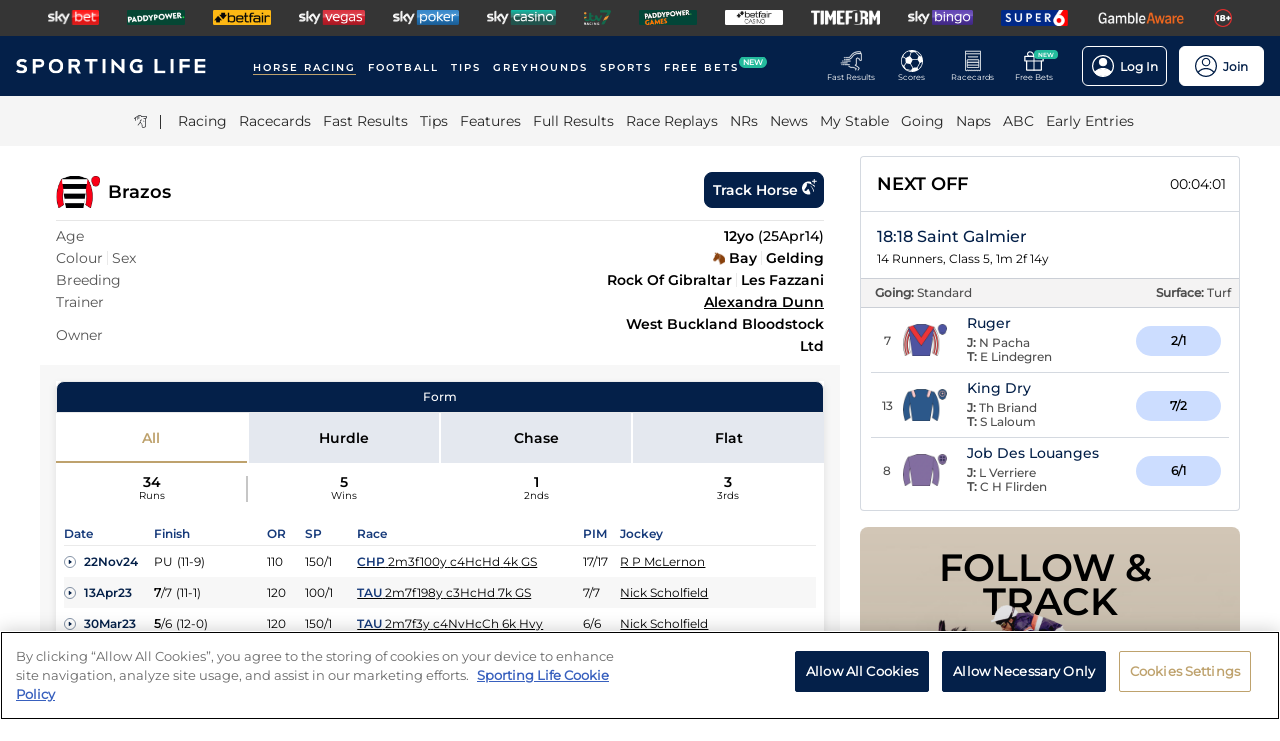

--- FILE ---
content_type: text/html; charset=utf-8
request_url: https://www.sportinglife.com/racing/profiles/horse/864186
body_size: 39933
content:
<!DOCTYPE html><html lang="en-GB"><head><script type="text/javascript">function gtag(){dataLayer.push(arguments)}window.dataLayer=window.dataLayer||[],gtag("set","developer_id.dYWJhMj",!0),gtag("consent","default",{ad_storage:"denied",analytics_storage:"denied",functionality_storage:"denied",personalization_storage:"denied",security_storage:"denied",ad_user_data:"denied",ad_personalization:"denied",wait_for_update:500});</script><script type="text/javascript">(function(w,d,s,l,i){w[l]=w[l]||[];w[l].push({'gtm.start':new Date().getTime(),event:'gtm.js'});var f=d.getElementsByTagName(s)[0],j=d.createElement(s),dl=l!='dataLayer'?'&l='+l:'';j.async=true;j.src='https://www.googletagmanager.com/gtm.js?id='+i+dl;f.parentNode.insertBefore(j,f);})(window,document,'script','dataLayer','GTM-MJVP5FL');</script><script src="https://cdn-ukwest.onetrust.com/scripttemplates/otSDKStub.js" data-document-language="true" type="text/javascript" charset="UTF-8" data-domain-script="a0f1a1ee-28de-4aa2-90c3-1654ca97a325"></script><script type="text/javascript">function OptanonWrapper() { }</script><script type="text/javascript">
        function getCookie(name) {
          var value = "; " + document.cookie;
          var parts = value.split("; " + name + "=");
          if (parts.length == 2) {
            return true;
          }
        }
        function reloadOTBanner() {
          var otConsentSdk = document.getElementById("onetrust-consent-sdk");
          if (otConsentSdk) {
            otConsentSdk.remove();
          }
          if (window.OneTrust != null) {
            OneTrust.Init();
            setTimeout(function () {
              OneTrust.LoadBanner();
              var toggleDisplay = document.getElementsByClassName(
                "ot-sdk-show-settings"
              );
              for (var i = 0; i < toggleDisplay.length; i++) {
                toggleDisplay[i].onclick = function (event) {
                  event.stopImmediatePropagation();
                  window.OneTrust.ToggleInfoDisplay();
                };
              }
            }, 1000);
          }
        }</script><link rel="icon" type="image/png" href="/favicon-16x16.png" sizes="16x16"/><link rel="icon" type="image/png" href="/favicon-32x32.png" sizes="32x32"/><link rel="icon" type="image/png" href="/favicon-96x96.png" sizes="96x96"/><title>Brazos - Race Record &amp; Horse Form | Sporting Life</title><meta charSet="utf-8"/><meta name="description" content="Get form, results, entries and race replays for Brazos FREE on Sporting Life. Age: 12; Sex: g; Colour: b; Trainer: Alexandra Dunn; Breeding: Rock Of Gibraltar - Les Fazzani (Intikhab); Owner: West Buckland Bloodstock Ltd"/><link rel="canonical" href="https://www.sportinglife.com/racing/profiles/horse/864186"/><meta name="viewport" content="initial-scale=1.0, width=device-width"/><script>window.__envConfig={"FEATURE_BETSLIP_ENABLED":"off","FEATURE_PUSH_FAST_RESULTS":"on","DEV_ENV":"production","ADOBE_LAUNCH_SCRIPT_URL":"https://assets.adobedtm.com/ab88feb89f31/0939ff9bd026/launch-6d577b984887.min.js","ATR_VIDEO_TIMESTAMP":"0","CACHE_HOST":"redis.external","CHELTENHAM_DEFAULT_YEAR":"2025","COOKIE_DOMAIN":"sportinglife.com","FEATURE_BUCKET_COOKIE_AGE":"31556926","FEATURE_CANARY_CONFIG_URL":"https://test.spl.timeformsportinglife.com/canary/features.json","FEATURE_CUSTOMISABLE_NAV":"on","FLASHTALKING_ENABLED":"true","FT_WEIGHT_PADDYPOWER":"1","FT_WEIGHT_SKYBET":"1","FT_WEIGHT_BETFAIR":"1","GOOGLE_CONSOLE_TAG":"TvupUnnYBnvG_KyneBSuu36rKOv9auN_I758XIk_EDg,kkU4HcUXN3p3SIqBj7PLzDFSowN_c0PSMH-9A68PUbU,umnmRwqwjdHYr4lMzK57GsE6dKaU9iH9RP2F8EKJyvo","GRAND_NATIONAL_RACE_ID":"841819","GRAND_NATIONAL_BASKET":"sl/racing/grandnational2022","GRAND_NATIONAL_BASKET_NEWS_PATH":"sl/racing/grand-national-latest-news","GRAND_NATIONAL_BASKET_TOP_NEWS_PATH":"sl/racing/top-grand-national-runners-stories","GRAND_NATIONAL_SEO_ARTICLE":"224106","SSC_URL":"prdtfw001-ssc-timeform-com.azurewebsites.net","SSC_APP_ID":"6","SSC_AUDIENCE_ID":"6","SSC_RACING_SPORT_ID":"1","SSC_FOOTBALL_SPORT_ID":"2","SSC_GREYHOUNDS_SPORT_ID":"3","SSC_OTHER_SPORT_ID":"4","SSC_CASINO_SPORT_ID":"5","SSC_DARTS_SPORT_ID":"6","SSC_NFL_SPORT_ID":"7","SSC_GOLF_SPORT_ID":"8","SSC_BOXING_SPORT_ID":"9","SSC_TENNIS_SPORT_ID":"10","SSC_CRICKET_SPORT_ID":"11","SSC_RUGBY_SPORT_ID":"12","SSC_SPECIALS_SPORT_ID":"13","REPLAYS_URL":"prdtfrra001-timeform-com-replay-api-b7cvfphvb6behecd.northeurope-01.azurewebsites.net","IMAGES_URL":"https://www.sportinglife.com/","LOGIN_ENABLED":"true","METRICS_URI":"https://www.sportinglife.com","OAUTH_CALLBACK_URI":"https://www.sportinglife.com/oauth/skybet","OAUTH_CALLBACK_ACCOUNT_URI":"https://www.sportinglife.com/oauth/skybet/loading","OAUTH_CLIENT_ID":"sporting_life_web","OAUTH_INACTIVE_LOGOUT_PERIOD_MINUTES":"240","OAUTH_SILENT_AUTH_ENABLED":"true","OAUTH_TOKEN_VALIDITY_PERIOD_MINUTES":"45","OAUTH_URI":"https://auth.skybetservices.com","OAUTH_VERIFIER_URI":"https://www.sportinglife.com/api/oauth/codes","SSO_URI":"https://identitysso.skybetservices.com","SSO_PADDY_URI":"https://identitysso.paddypower.com","SSO_BETFAIR_URI":"https://identitysso.betfair.com","SSO_ACCOUNT_URI":"https://myaccount.skybetservices.com","SSO_CALLBACK_URI":"https://www.sportinglife.com","SSO_PRODUCT_ID":"119","SSO_PRODUCT_NAME":"sportinglife","SSO_REDIRECT_URL":"https://www.sportinglife.com/api/user/v2/sso","REGISTRATION_URI":"https://sidebar.skybetservices.com","REGISTRATION_URI_V2":"https://register.skybetservices.com/account/registration?product=sportinglife","REGISTRATION_PADDY_URI":"https://register.paddypower.com/account/registration?product=sportinglife","REGISTRATION_BETFAIR_URI":"https://register.betfair.com/account/registration?product=sportinglife","OMNITURE_SUITE":"bskybsportinglifeprod","ONETRUST_ENABLED":"true","ONETRUST_ID":"a0f1a1ee-28de-4aa2-90c3-1654ca97a325","PROTECTABLE_FEATURES":"on","ROBOTS_TXT":"allow","ROYAL_ASCOT_MICROSITE_ENABLED":"true","ROYAL_ASCOT_BASKET":"sl/racing/royal-ascot-2022","SBG_SSO_HOST":"www.skybet.com","SEO_TITLE_CUTOFF":"2021-08-16","ODDS_APP_HOSTNAME":"tf-prod-prices.azurewebsites.net","SERVICE_APP_HOSTNAME":"www.sportinglife.com","SERVICE_APP_PORT":"443","SERVICE_APP_PROTOCOL":"https","SERVICE_APP_TIMEOUT":"6000","SITE_CANONICAL_BASE":"https://www.sportinglife.com","SIGN_POSTING_ENABLED":"false","EUROS_SIGN_POSTING_ENABLED":"false","RA_SIGN_POSTING_ENABLED":"true","EUROS_HERO_BANNER_ENABLED":"false","ASCOT_HERO_BANNER_ENABLED":"true","EUROS_COMPETITION_ID":"38","EUROS_PRIORITY":"1","EUROS_ACTIVE_TEAM":"184","ASCOT_PRIORITY":"2","EFL_PRIORITY":"5","EFL_SIGN_POSTING_ENABLED":"false","EFL_HERO_BANNER_ENABLED":"false","EFL_COMPETITION_ID":"10","EPL_PRIORITY":"4","EPL_SIGN_POSTING_ENABLED":"false","EPL_HERO_BANNER_ENABLED":"false","EPL_COMPETITION_ID":"1","EBOR_PRIORITY":"3","EBOR_SIGN_POSTING_ENABLED":"false","EBOR_HERO_BANNER_ENABLED":"false","ACTIVE_FESTIVAL":"Grand National","CHELTENHAM_DEFAULT_BASKET":"sl/racing/cheltenham-festival-2023-tips","ACCOUNT_FAQ_ARTICLE_ID":"223023","GRAND_NATIONAL_PRIORITY":"1","GRAND_NATIONAL_SIGNPOSTING_ENABLED":"true","GRAND_NATIONAL_NAV_ENABLED":"true","GRAND_NATIONAL_HERO_BANNER_ENABLED":"true","TERMS_AND_CONDITIONS_ARTICLE":"226661","ACCESSIBILITY_STATEMENT_ARTICLE":"226662","SENTRY_ENVIRONMENT":"production"};</script><meta name="apple-itunes-app" content="app-id=1345907668"/><meta name="next-head-count" content="13"/><link rel="preload" href="/_next/static/css/6d31348586e52251.css" as="style"/><link rel="stylesheet" href="/_next/static/css/6d31348586e52251.css" data-n-g=""/><noscript data-n-css=""></noscript><script defer="" nomodule="" src="/_next/static/chunks/polyfills-c67a75d1b6f99dc8.js"></script><script src="/_next/static/chunks/webpack-445035c50ac07361.js" defer=""></script><script src="/_next/static/chunks/framework-f44ba79936f400b5.js" defer=""></script><script src="/_next/static/chunks/main-6178a1fd5d9e5aba.js" defer=""></script><script src="/_next/static/chunks/pages/_app-c6b37d36db45bb66.js" defer=""></script><script src="/_next/static/chunks/0f1ac474-d937c58653517ffc.js" defer=""></script><script src="/_next/static/chunks/d6e1aeb5-bc95e9a65c8ebc16.js" defer=""></script><script src="/_next/static/chunks/2931-12679e3bf1224a75.js" defer=""></script><script src="/_next/static/chunks/8897-5512ece05981c914.js" defer=""></script><script src="/_next/static/chunks/4794-15bce1bc33a6a730.js" defer=""></script><script src="/_next/static/chunks/4676-0b79671c78e1be38.js" defer=""></script><script src="/_next/static/chunks/4945-6ea28b3fd935d124.js" defer=""></script><script src="/_next/static/chunks/4522-d18e0db79de005f7.js" defer=""></script><script src="/_next/static/chunks/4503-f7b3c87a1fda3162.js" defer=""></script><script src="/_next/static/chunks/5117-932e593b67eb81f3.js" defer=""></script><script src="/_next/static/chunks/6522-2c8617374b45cdda.js" defer=""></script><script src="/_next/static/chunks/4250-1ff3c9de33023cf0.js" defer=""></script><script src="/_next/static/chunks/pages/racing/profiles/%5Btype%5D/%5Bid%5D-4d9f0cf26a2254f9.js" defer=""></script><script src="/_next/static/x8n2CVsdwSTOmkMjt8wZ3/_buildManifest.js" defer=""></script><script src="/_next/static/x8n2CVsdwSTOmkMjt8wZ3/_ssgManifest.js" defer=""></script><style data-styled="" data-styled-version="5.3.11">html,body,div,span,object,iframe,h1,h2,h3,h4,h5,h6,p,blockquote,pre,abbr,address,cite,code,del,dfn,em,img,ins,kbd,q,samp,small,strong,sub,var,b,i,dl,dt,dd,ol,ul,li,fieldset,form,label,legend,table,caption,tbody,tfoot,thead,tr,th,td,article,aside,canvas,details,figcaption,figure,footer,header,hgroup,menu,nav,section,summary,time,mark,audio,video{margin:0;padding:0;border:0;vertical-align:baseline;}/*!sc*/
*,*:before,*:after{box-sizing:border-box;}/*!sc*/
article,aside,details,figcaption,figure,footer,header,hgroup,menu,nav,section,.header-svg-logo{display:block;}/*!sc*/
ul,ol{list-style:none;padding-left:0;}/*!sc*/
blockquote,q{quotes:none;}/*!sc*/
blockquote:before,blockquote:after,q:before,q:after{content:"";content:none;}/*!sc*/
pre,code{white-space:normal;font-family:inherit;}/*!sc*/
a{color:inherit;-webkit-text-decoration:none;text-decoration:none;}/*!sc*/
a:hover{-webkit-text-decoration:underline;text-decoration:underline;}/*!sc*/
table{border-collapse:collapse;border-spacing:0;}/*!sc*/
th,td{text-align:left;}/*!sc*/
button{cursor:pointer;}/*!sc*/
.svg-fix{display:inline-block;}/*!sc*/
@media print{*:not(svg),*:before,*:after,h1:first-letter,h2:first-letter,h3:first-letter,p:first-letter,div:first-letter,blockquote:first-letter,li:first-letter,p:first-line,div:first-line,blockquote:first-line,li:first-line{background:transparent !important;color:#000000 !important;box-shadow:none !important;text-shadow:none !important;}svg:not(.sporting-life-logo),svg:not(.sporting-life-logo) *{fill:#000000;}a,a:visited{-webkit-text-decoration:none;text-decoration:none;}pre,blockquote{border:1px solid #999;page-break-inside:avoid;}thead{display:table-header-group;}tr,img{page-break-inside:avoid;}p,h2,h3{orphans:3;widows:3;}h2,h3{page-break-after:avoid;}}/*!sc*/
data-styled.g1[id="sc-global-bbilxz1"]{content:"sc-global-bbilxz1,"}/*!sc*/
body{-webkit-text-size-adjust:none;}/*!sc*/
data-styled.g2[id="sc-global-NPBQA1"]{content:"sc-global-NPBQA1,"}/*!sc*/
.gykbZI{display:table-cell;vertical-align:middle;height:100%;padding:0 14px;}/*!sc*/
.gykbZI:hover{background-color:#282828;}/*!sc*/
data-styled.g3[id="ProductListItem__XSellItem-sc-49b475f-0"]{content:"gykbZI,"}/*!sc*/
.hXZdJf{display:block;border-radius:1.2px;}/*!sc*/
data-styled.g4[id="ProductListItem__XSellItemImg-sc-49b475f-1"]{content:"hXZdJf,"}/*!sc*/
.bduXrP{background-color:#353535;height:36px;text-align:center;overflow:auto;-ms-overflow-style:none;}/*!sc*/
.bduXrP::-webkit-scrollbar{display:none;}/*!sc*/
data-styled.g5[id="XSell__Wrapper-sc-808484b-0"]{content:"bduXrP,"}/*!sc*/
.hEAuNG{height:100%;margin:0 auto;display:table;}/*!sc*/
data-styled.g6[id="XSell__XSellItems-sc-808484b-1"]{content:"hEAuNG,"}/*!sc*/
.khcxhn{margin-right:16px;white-space:nowrap;position:relative;}/*!sc*/
@media (max-width:1200px;){.khcxhn{margin-right:16px;}}/*!sc*/
@media (max-width:;){.khcxhn{margin-right:24px;}}/*!sc*/
@media screen and (max-width:1541px){.khcxhn{margin-right:12px;}}/*!sc*/
@media screen and (max-width:1233px){.khcxhn{margin-right:12px;}}/*!sc*/
@media screen and (max-width:675px){}/*!sc*/
.gbEXUl{margin-right:16px;white-space:nowrap;position:relative;}/*!sc*/
@media (max-width:1200px;){.gbEXUl{margin-right:16px;}}/*!sc*/
@media (max-width:;){.gbEXUl{margin-right:24px;}}/*!sc*/
@media screen and (max-width:1541px){.gbEXUl{margin-right:12px;}}/*!sc*/
@media screen and (max-width:1233px){.gbEXUl{margin-right:8px;}}/*!sc*/
@media screen and (max-width:675px){}/*!sc*/
data-styled.g7[id="NavItem__Wrapper-sc-f469a68b-0"]{content:"khcxhn,gbEXUl,"}/*!sc*/
.ihScoh{font-family:Montserrat-Regular,Arial,Helvetica,sans-serif;}/*!sc*/
.ihScoh:hover{-webkit-text-decoration:none;text-decoration:none;}/*!sc*/
data-styled.g8[id="NavItem__Item-sc-f469a68b-1"]{content:"ihScoh,"}/*!sc*/
.guoRQC{color:#ffffff;font-size:12px;text-transform:uppercase;-webkit-letter-spacing:2px;-moz-letter-spacing:2px;-ms-letter-spacing:2px;letter-spacing:2px;font-family:Montserrat-SemiBold,Arial,Helvetica,sans-serif;position:relative;border-bottom:solid 2px #bea26d;}/*!sc*/
.guoRQC:hover{border-bottom:solid 2px #bea26d;}/*!sc*/
@media screen and (max-width:1541px){.guoRQC{font-size:10px;}}/*!sc*/
.kMpriC{color:#ffffff;font-size:12px;text-transform:uppercase;-webkit-letter-spacing:2px;-moz-letter-spacing:2px;-ms-letter-spacing:2px;letter-spacing:2px;font-family:Montserrat-SemiBold,Arial,Helvetica,sans-serif;position:relative;border-bottom:solid 2px transparent;}/*!sc*/
.kMpriC:hover{border-bottom:solid 2px #bea26d;}/*!sc*/
@media screen and (max-width:1541px){.kMpriC{font-size:10px;}}/*!sc*/
data-styled.g9[id="NavItem__TopItem-sc-f469a68b-2"]{content:"guoRQC,kMpriC,"}/*!sc*/
.hlBaps{color:#000000;text-transform:capitalize;opacity:0.85;-webkit-text-decoration:none;text-decoration:none;border-bottom:solid 2px transparent;}/*!sc*/
.hlBaps:hover{-webkit-text-decoration:none;text-decoration:none;border-bottom:2px solid #bea26d;}/*!sc*/
data-styled.g10[id="NavItem__SubItem-sc-f469a68b-3"]{content:"hlBaps,"}/*!sc*/
.jFZMJo{right:0;position:relative;background:rgba(36,187,157,100%);top:-6px;color:white;font-family:Montserrat-SemiBold,Arial,Helvetica,sans-serif;font-size:8px;padding:1px 4px;border-radius:6px;text-transform:uppercase;}/*!sc*/
data-styled.g12[id="NavItem__NewItem-sc-f469a68b-5"]{content:"jFZMJo,"}/*!sc*/
.cTXkRm{cursor:pointer;height:22px;width:22px;}/*!sc*/
data-styled.g13[id="ExtraButton__Button-sc-4d00a8fb-0"]{content:"cTXkRm,"}/*!sc*/
.iLqCmy{display:-webkit-box;display:-webkit-flex;display:-ms-flexbox;display:flex;-webkit-flex-direction:column;-ms-flex-direction:column;flex-direction:column;-webkit-box-pack:center;-webkit-justify-content:center;-ms-flex-pack:center;justify-content:center;-webkit-align-items:center;-webkit-box-align:center;-ms-flex-align:center;align-items:center;height:100%;min-width:49px;cursor:pointer;position:relative;margin-right:12px;}/*!sc*/
.iLqCmy:hover{opacity:0.8;}/*!sc*/
.iLqCmy:hover a{-webkit-text-decoration:none;text-decoration:none;}/*!sc*/
@media screen and (max-width:1200px){.iLqCmy{height:55px;margin-left:0;}}/*!sc*/
.iLqCmy > svg{position:absolute;top:30px;right:18px;height:5px;}/*!sc*/
@media screen and (max-width:1200px){.iLqCmy > svg{top:20px;right:4px;}}/*!sc*/
@media screen and (max-width:310px){.iLqCmy > svg{right:1px;}}/*!sc*/
@media screen and (max-width:280px){.iLqCmy > svg{right:0;}}/*!sc*/
@media screen and (max-width:250px){.iLqCmy > svg{display:none;}}/*!sc*/
@media screen and (max-width:675px){.iLqCmy{margin-right:0;}}/*!sc*/
@media screen and (max-width:320px){}/*!sc*/
.gsjpGy{display:-webkit-box;display:-webkit-flex;display:-ms-flexbox;display:flex;-webkit-flex-direction:column;-ms-flex-direction:column;flex-direction:column;-webkit-box-pack:center;-webkit-justify-content:center;-ms-flex-pack:center;justify-content:center;-webkit-align-items:center;-webkit-box-align:center;-ms-flex-align:center;align-items:center;height:100%;min-width:49px;cursor:pointer;position:relative;margin-right:12px;}/*!sc*/
.gsjpGy:hover{opacity:0.8;}/*!sc*/
.gsjpGy:hover a{-webkit-text-decoration:none;text-decoration:none;}/*!sc*/
@media screen and (max-width:1200px){.gsjpGy{height:55px;margin-left:0;}}/*!sc*/
.gsjpGy > svg{position:absolute;top:30px;right:18px;height:5px;}/*!sc*/
@media screen and (max-width:1200px){.gsjpGy > svg{top:20px;right:4px;}}/*!sc*/
@media screen and (max-width:310px){.gsjpGy > svg{right:1px;}}/*!sc*/
@media screen and (max-width:280px){.gsjpGy > svg{right:0;}}/*!sc*/
@media screen and (max-width:250px){.gsjpGy > svg{display:none;}}/*!sc*/
@media screen and (max-width:675px){.gsjpGy{display:none;margin-right:0;}}/*!sc*/
@media screen and (max-width:320px){.gsjpGy{display:none;}}/*!sc*/
.cuCahe{display:-webkit-box;display:-webkit-flex;display:-ms-flexbox;display:flex;-webkit-flex-direction:column;-ms-flex-direction:column;flex-direction:column;-webkit-box-pack:center;-webkit-justify-content:center;-ms-flex-pack:center;justify-content:center;-webkit-align-items:center;-webkit-box-align:center;-ms-flex-align:center;align-items:center;height:100%;min-width:49px;background-color:#ffffff;cursor:pointer;position:relative;margin-right:0;}/*!sc*/
.cuCahe:hover{opacity:0.8;}/*!sc*/
.cuCahe:hover a{-webkit-text-decoration:none;text-decoration:none;}/*!sc*/
@media screen and (max-width:1200px){.cuCahe{height:55px;margin-left:0;}}/*!sc*/
.cuCahe > svg{position:absolute;top:30px;right:18px;height:5px;}/*!sc*/
@media screen and (max-width:1200px){.cuCahe > svg{top:20px;right:4px;}}/*!sc*/
@media screen and (max-width:310px){.cuCahe > svg{right:1px;}}/*!sc*/
@media screen and (max-width:280px){.cuCahe > svg{right:0;}}/*!sc*/
@media screen and (max-width:250px){.cuCahe > svg{display:none;}}/*!sc*/
@media screen and (max-width:675px){.cuCahe{margin-right:0;}}/*!sc*/
@media screen and (max-width:320px){}/*!sc*/
data-styled.g14[id="TopBar-styles__ExtraButtonWrapper-sc-15194d02-0"]{content:"iLqCmy,gsjpGy,cuCahe,"}/*!sc*/
.hTybsB{display:-webkit-box;display:-webkit-flex;display:-ms-flexbox;display:flex;-webkit-box-pack:justify;-webkit-justify-content:space-between;-ms-flex-pack:justify;justify-content:space-between;height:100%;}/*!sc*/
data-styled.g15[id="TopBar-styles__ExtraButtons-sc-15194d02-1"]{content:"hTybsB,"}/*!sc*/
.kpgmkX{background:none;border:none;font-size:8px;color:#ffffff;font-family:Montserrat-Regular,Arial,Helvetica,sans-serif;-webkit-align-self:unset;-ms-flex-item-align:unset;align-self:unset;-webkit-text-decoration:unset;text-decoration:unset;margin-left:0;}/*!sc*/
.kpgmkX:hover{cursor:unset;}/*!sc*/
.kpgmkX > svg{display:inline;vertical-align:middle;height:5px;margin-left:2px;}/*!sc*/
.kpgmkX > span{color:#f7b500;}/*!sc*/
@media screen and (max-width:1206px){.kpgmkX{padding:0;}}/*!sc*/
@media screen and (max-width:1200px){.kpgmkX{display:block;font-size:8px;line-height:1.25;}}/*!sc*/
@media screen and (max-width:250px){.kpgmkX{display:none;}}/*!sc*/
.ilXVpM{background:none;border:none;font-size:12px;color:#ffffff;font-family:Montserrat-Regular,Arial,Helvetica,sans-serif;-webkit-align-self:unset;-ms-flex-item-align:unset;align-self:unset;-webkit-text-decoration:unset;text-decoration:unset;margin-left:0;}/*!sc*/
.ilXVpM:hover{cursor:unset;}/*!sc*/
.ilXVpM > svg{display:inline;vertical-align:middle;height:5px;margin-left:2px;}/*!sc*/
.ilXVpM > span{color:#f7b500;}/*!sc*/
@media screen and (max-width:1206px){.ilXVpM{padding:0;}}/*!sc*/
@media screen and (max-width:1200px){.ilXVpM{display:block;font-size:8px;line-height:1.25;}}/*!sc*/
@media screen and (max-width:250px){.ilXVpM{display:none;}}/*!sc*/
.jGGYHv{background:none;border:none;font-size:12px;color:#042049;font-family:Montserrat-Regular,Arial,Helvetica,sans-serif;-webkit-align-self:unset;-ms-flex-item-align:unset;align-self:unset;-webkit-text-decoration:unset;text-decoration:unset;margin-left:0;}/*!sc*/
.jGGYHv:hover{cursor:unset;}/*!sc*/
.jGGYHv > svg{display:inline;vertical-align:middle;height:5px;margin-left:2px;}/*!sc*/
.jGGYHv > span{color:#f7b500;}/*!sc*/
@media screen and (max-width:1206px){.jGGYHv{padding:0;}}/*!sc*/
@media screen and (max-width:1200px){.jGGYHv{display:block;font-size:8px;line-height:1.25;}}/*!sc*/
@media screen and (max-width:250px){.jGGYHv{display:none;}}/*!sc*/
data-styled.g16[id="TopBar-styles__ExtraButtonText-sc-15194d02-2"]{content:"kpgmkX,ilXVpM,jGGYHv,"}/*!sc*/
.QPFda{background:#24bb9d;width:24px;height:9px;border-radius:6px;position:absolute;font-size:6px;color:white;display:-webkit-box;display:-webkit-flex;display:-ms-flexbox;display:flex;-webkit-box-pack:center;-webkit-justify-content:center;-ms-flex-pack:center;justify-content:center;-webkit-align-items:center;-webkit-box-align:center;-ms-flex-align:center;align-items:center;text-align:center;font-family:Montserrat-SemiBold,Arial,Helvetica,sans-serif;padding:4px;top:14px;right:0;}/*!sc*/
@media screen and (max-width:1200px){.QPFda{top:8px;}}/*!sc*/
data-styled.g17[id="TopBar-styles__FreeBetsBanner-sc-15194d02-3"]{content:"QPFda,"}/*!sc*/
.jtrfOs{border:1px solid white;border-radius:6px;display:-webkit-box;display:-webkit-flex;display:-ms-flexbox;display:flex;-webkit-box-pack:center;-webkit-justify-content:center;-ms-flex-pack:center;justify-content:center;-webkit-align-items:center;-webkit-box-align:center;-ms-flex-align:center;align-items:center;padding:8px;margin-left:12px;opacity:1;height:40px;-webkit-align-self:center;-ms-flex-item-align:center;align-self:center;background-color:unset;cursor:pointer;min-width:85px;position:relative;}/*!sc*/
.jtrfOs:hover{opacity:0.85;}/*!sc*/
@media screen and (max-width:1254px){.jtrfOs{margin-left:4px;margin-right:4px;}}/*!sc*/
@media screen and (max-width:1200px){.jtrfOs{margin-left:12px;margin-right:12px;}}/*!sc*/
.jtrfOs span{font-weight:600;margin-left:6px;}/*!sc*/
.jOMyUG{border:1px solid white;border-radius:6px;display:-webkit-box;display:-webkit-flex;display:-ms-flexbox;display:flex;-webkit-box-pack:center;-webkit-justify-content:center;-ms-flex-pack:center;justify-content:center;-webkit-align-items:center;-webkit-box-align:center;-ms-flex-align:center;align-items:center;padding:8px;margin-left:12px;opacity:1;height:40px;-webkit-align-self:center;-ms-flex-item-align:center;align-self:center;background-color:#ffffff;cursor:pointer;min-width:85px;position:relative;}/*!sc*/
.jOMyUG:hover{opacity:0.85;}/*!sc*/
@media screen and (max-width:1254px){.jOMyUG{margin-left:4px;margin-right:4px;}}/*!sc*/
@media screen and (max-width:1200px){.jOMyUG{margin-left:12px;margin-right:12px;}}/*!sc*/
.jOMyUG span{font-weight:600;margin-left:6px;}/*!sc*/
data-styled.g18[id="TopBar-styles__AccountBorder-sc-15194d02-4"]{content:"jtrfOs,jOMyUG,"}/*!sc*/
.kHqNWO{background:none;border:none;display:-webkit-box;display:-webkit-flex;display:-ms-flexbox;display:flex;-webkit-align-items:center;-webkit-box-align:center;-ms-flex-align:center;align-items:center;margin:0;padding:0;}/*!sc*/
data-styled.g20[id="TopBar-styles__SLButtonWrapper-sc-15194d02-6"]{content:"kHqNWO,"}/*!sc*/
.eNiXOs{display:none;width:100%;}/*!sc*/
@media screen and (max-width:1200px){.eNiXOs{display:block;}}/*!sc*/
data-styled.g22[id="TopBar-styles__MobileWrapper-sc-15194d02-8"]{content:"eNiXOs,"}/*!sc*/
.lgObtf{display:block;width:100%;}/*!sc*/
@media screen and (max-width:1200px){.lgObtf{display:none;}}/*!sc*/
data-styled.g23[id="TopBar-styles__DesktopWrapper-sc-15194d02-9"]{content:"lgObtf,"}/*!sc*/
.cyGDcX{display:-webkit-box;display:-webkit-flex;display:-ms-flexbox;display:flex;-webkit-align-items:center;-webkit-box-align:center;-ms-flex-align:center;align-items:center;background-color:#042049;padding:0 24px;height:60px;}/*!sc*/
@media screen and (max-width:1490px){.cyGDcX{padding:0 16px;}}/*!sc*/
@media screen and (max-width:1262px){.cyGDcX{padding:0 12px;}}/*!sc*/
@media screen and (max-width:1214px){.cyGDcX{padding:0 8px;}}/*!sc*/
.cyGDcX a{cursor:pointer;}/*!sc*/
data-styled.g33[id="TopBlock__HeaderBar-sc-620b509a-0"]{content:"cyGDcX,"}/*!sc*/
.pjGcX{width:100%;height:100%;display:-webkit-box;display:-webkit-flex;display:-ms-flexbox;display:flex;-webkit-align-items:center;-webkit-box-align:center;-ms-flex-align:center;align-items:center;-webkit-box-pack:justify;-webkit-justify-content:space-between;-ms-flex-pack:justify;justify-content:space-between;position:relative;}/*!sc*/
data-styled.g34[id="TopBlock__NavBar-sc-620b509a-1"]{content:"pjGcX,"}/*!sc*/
.jCLuMh{display:-webkit-box;display:-webkit-flex;display:-ms-flexbox;display:flex;cursor:pointer;}/*!sc*/
data-styled.g35[id="TopBlock__LogoContainer-sc-620b509a-2"]{content:"jCLuMh,"}/*!sc*/
.eLRTPw{display:-webkit-box;display:-webkit-flex;display:-ms-flexbox;display:flex;-webkit-flex-wrap:nowrap;-ms-flex-wrap:nowrap;flex-wrap:nowrap;overflow:hidden;}/*!sc*/
data-styled.g36[id="TopBlock__NavItems-sc-620b509a-3"]{content:"eLRTPw,"}/*!sc*/
.dKfHAw{display:-webkit-box;display:-webkit-flex;display:-ms-flexbox;display:flex;-webkit-align-items:center;-webkit-box-align:center;-ms-flex-align:center;align-items:center;-webkit-box-pack:center;-webkit-justify-content:center;-ms-flex-pack:center;justify-content:center;}/*!sc*/
data-styled.g37[id="SubNav__Wrapper-sc-d24eaa09-0"]{content:"dKfHAw,"}/*!sc*/
.GqePE{width:100%;display:-webkit-box;display:-webkit-flex;display:-ms-flexbox;display:flex;-webkit-align-items:center;-webkit-box-align:center;-ms-flex-align:center;align-items:center;margin-bottom:2px;-webkit-box-pack:center;-webkit-justify-content:center;-ms-flex-pack:center;justify-content:center;background-color:#F5F5F5;}/*!sc*/
@media (max-width:1200px){.GqePE{padding-left:10px;}}/*!sc*/
.GqePE a:hover{-webkit-text-decoration:none;text-decoration:none;}/*!sc*/
data-styled.g38[id="SubNav__SubWrapper-sc-d24eaa09-1"]{content:"GqePE,"}/*!sc*/
.bCvQWd{max-width:1200px;display:-webkit-box;display:-webkit-flex;display:-ms-flexbox;display:flex;min-height:50px;-webkit-align-items:center;-webkit-box-align:center;-ms-flex-align:center;align-items:center;overflow-x:scroll;}/*!sc*/
.bCvQWd::-webkit-scrollbar{display:none;height:0;}/*!sc*/
data-styled.g39[id="SubNav__Items-sc-d24eaa09-2"]{content:"bCvQWd,"}/*!sc*/
.cJGevs{cursor:pointer;display:-webkit-box;display:-webkit-flex;display:-ms-flexbox;display:flex;-webkit-align-items:center;-webkit-box-align:center;-ms-flex-align:center;align-items:center;}/*!sc*/
data-styled.g40[id="SubNav__IconWrapper-sc-d24eaa09-3"]{content:"cJGevs,"}/*!sc*/
.iaazcA{height:13px;width:13px;margin-right:12px;}/*!sc*/
data-styled.g41[id="SubNav__Icon-sc-d24eaa09-4"]{content:"iaazcA,"}/*!sc*/
.eTxtcY{font-size:14px;margin-left:16px;height:100%;display:-webkit-box;display:-webkit-flex;display:-ms-flexbox;display:flex;text-transform:uppercase;font-family:Montserrat-Regular,Arial,Helvetica,sans-serif;}/*!sc*/
@media (max-width:1200px){.eTxtcY{-webkit-flex-wrap:nowrap;-ms-flex-wrap:nowrap;flex-wrap:nowrap;margin-left:12px;}}/*!sc*/
data-styled.g42[id="SubNav__Links-sc-d24eaa09-5"]{content:"eTxtcY,"}/*!sc*/
.jPdzqp{margin-bottom:8px;}/*!sc*/
data-styled.g43[id="Desktop__Wrapper-sc-89cffd2e-0"]{content:"jPdzqp,"}/*!sc*/
.lakaNs{position:relative;-webkit-align-items:center;-webkit-box-align:center;-ms-flex-align:center;align-items:center;background-color:#042049;border-color:#042049;color:#000000;display:-webkit-box;display:-webkit-flex;display:-ms-flexbox;display:flex;-webkit-box-pack:justify;-webkit-justify-content:space-between;-ms-flex-pack:justify;justify-content:space-between;}/*!sc*/
@media screen and (max-width:1200px){.lakaNs{max-height:55px;}}/*!sc*/
data-styled.g66[id="TopBlock__Wrapper-sc-4197ec51-0"]{content:"lakaNs,"}/*!sc*/
.fUONkG{display:-webkit-box;display:-webkit-flex;display:-ms-flexbox;display:flex;margin-left:8px;}/*!sc*/
data-styled.g67[id="TopBlock__BackButton-sc-4197ec51-1"]{content:"fUONkG,"}/*!sc*/
.ccfOiM{cursor:pointer;width:20px;}/*!sc*/
data-styled.g68[id="TopBlock__ToggleMenu-sc-4197ec51-2"]{content:"ccfOiM,"}/*!sc*/
.cCusSU{display:-webkit-box;display:-webkit-flex;display:-ms-flexbox;display:flex;cursor:pointer;margin-left:16px;margin-right:auto;-webkit-box-pack:center;-webkit-justify-content:center;-ms-flex-pack:center;justify-content:center;}/*!sc*/
@media (max-width:375px){.cCusSU{max-width:150px;}}/*!sc*/
data-styled.g69[id="TopBlock__LogoContainer-sc-4197ec51-3"]{content:"cCusSU,"}/*!sc*/
.gnQAHX{background-color:#F5F5F5;z-index:9998;-webkit-transition:top 0.1s;transition:top 0.1s;line-height:24px;}/*!sc*/
data-styled.g71[id="Mobile__Wrapper-sc-4deff543-1"]{content:"gnQAHX,"}/*!sc*/
.iscHCj{background-color:rgba(4,32,73,1);width:100%;display:-webkit-box;display:-webkit-flex;display:-ms-flexbox;display:flex;-webkit-flex-direction:column;-ms-flex-direction:column;flex-direction:column;-webkit-box-pack:center;-webkit-justify-content:center;-ms-flex-pack:center;justify-content:center;font-family:Montserrat-Medium,Arial,Helvetica,sans-serif;color:white;}/*!sc*/
@media screen and (max-width:1200px){.iscHCj{padding-bottom:50px;}}/*!sc*/
data-styled.g127[id="Footer-styles__FooterContainer-sc-cbe8f4cb-0"]{content:"iscHCj,"}/*!sc*/
.jxsQDd{display:-webkit-box;display:-webkit-flex;display:-ms-flexbox;display:flex;-webkit-box-pack:center;-webkit-justify-content:center;-ms-flex-pack:center;justify-content:center;max-width:1200px;margin:auto;-webkit-flex-direction:column;-ms-flex-direction:column;flex-direction:column;width:100%;padding:0 16px 16px 16px;}/*!sc*/
data-styled.g128[id="Footer-styles__FooterWrapper-sc-cbe8f4cb-1"]{content:"jxsQDd,"}/*!sc*/
.fJIwxr{display:-webkit-box;display:-webkit-flex;display:-ms-flexbox;display:flex;-webkit-box-pack:justify;-webkit-justify-content:space-between;-ms-flex-pack:justify;justify-content:space-between;width:100%;border-bottom:1px solid rgba(22,58,122,1);padding:16px 0;}/*!sc*/
@media screen and (max-width:675px){.fJIwxr{-webkit-box-pack:center;-webkit-justify-content:center;-ms-flex-pack:center;justify-content:center;-webkit-flex-direction:column;-ms-flex-direction:column;flex-direction:column;-webkit-align-items:center;-webkit-box-align:center;-ms-flex-align:center;align-items:center;}}/*!sc*/
.gdCQZh{display:-webkit-box;display:-webkit-flex;display:-ms-flexbox;display:flex;-webkit-box-pack:justify;-webkit-justify-content:space-between;-ms-flex-pack:justify;justify-content:space-between;width:100%;border-bottom:1px solid rgba(22,58,122,1);padding:16px 0;}/*!sc*/
@media screen and (max-width:675px){.gdCQZh{-webkit-box-pack:center;-webkit-justify-content:center;-ms-flex-pack:center;justify-content:center;-webkit-flex-direction:column;-ms-flex-direction:column;flex-direction:column;-webkit-align-items:center;-webkit-box-align:center;-ms-flex-align:center;align-items:center;border-bottom:none;}}/*!sc*/
.eOTGcl{display:-webkit-box;display:-webkit-flex;display:-ms-flexbox;display:flex;-webkit-box-pack:center;-webkit-justify-content:center;-ms-flex-pack:center;justify-content:center;width:100%;border-bottom:none;padding:16px 0;}/*!sc*/
@media screen and (max-width:675px){.eOTGcl{-webkit-box-pack:center;-webkit-justify-content:center;-ms-flex-pack:center;justify-content:center;-webkit-flex-direction:column;-ms-flex-direction:column;flex-direction:column;-webkit-align-items:center;-webkit-box-align:center;-ms-flex-align:center;align-items:center;border-bottom:none;}}/*!sc*/
.gteFeu{display:-webkit-box;display:-webkit-flex;display:-ms-flexbox;display:flex;-webkit-box-pack:justify;-webkit-justify-content:space-between;-ms-flex-pack:justify;justify-content:space-between;width:100%;border-bottom:1px solid rgba(234,234,234,1);padding:16px 0;}/*!sc*/
@media screen and (max-width:675px){.gteFeu{-webkit-box-pack:center;-webkit-justify-content:center;-ms-flex-pack:center;justify-content:center;-webkit-flex-direction:column;-ms-flex-direction:column;flex-direction:column;-webkit-align-items:center;-webkit-box-align:center;-ms-flex-align:center;align-items:center;}}/*!sc*/
.fbAprx{display:-webkit-box;display:-webkit-flex;display:-ms-flexbox;display:flex;-webkit-box-pack:justify;-webkit-justify-content:space-between;-ms-flex-pack:justify;justify-content:space-between;width:100%;border-bottom:none;padding:16px 0;}/*!sc*/
@media screen and (max-width:675px){.fbAprx{-webkit-box-pack:center;-webkit-justify-content:center;-ms-flex-pack:center;justify-content:center;-webkit-flex-direction:column;-ms-flex-direction:column;flex-direction:column;-webkit-align-items:center;-webkit-box-align:center;-ms-flex-align:center;align-items:center;border-bottom:none;}}/*!sc*/
data-styled.g129[id="Footer-styles__FooterContentWrapper-sc-cbe8f4cb-2"]{content:"fJIwxr,gdCQZh,eOTGcl,gteFeu,fbAprx,"}/*!sc*/
@media screen and (max-width:675px){.dvlAvg{display:-webkit-box;display:-webkit-flex;display:-ms-flexbox;display:flex;margin-bottom:16px;}}/*!sc*/
data-styled.g130[id="Footer-styles__FooterCompanyLogo-sc-cbe8f4cb-3"]{content:"dvlAvg,"}/*!sc*/
.izgzds{display:-webkit-box;display:-webkit-flex;display:-ms-flexbox;display:flex;-webkit-box-pack:center;-webkit-justify-content:center;-ms-flex-pack:center;justify-content:center;-webkit-align-items:center;-webkit-box-align:center;-ms-flex-align:center;align-items:center;-webkit-flex-wrap:wrap;-ms-flex-wrap:wrap;flex-wrap:wrap;max-width:100%;}/*!sc*/
@media screen and (max-width:675px){.izgzds{-webkit-flex-direction:column;-ms-flex-direction:column;flex-direction:column;}}/*!sc*/
data-styled.g131[id="Footer-styles__FooterSharedContentHeader-sc-cbe8f4cb-4"]{content:"izgzds,"}/*!sc*/
.lkZFtt{display:-webkit-box;display:-webkit-flex;display:-ms-flexbox;display:flex;-webkit-box-pack:center;-webkit-justify-content:center;-ms-flex-pack:center;justify-content:center;-webkit-align-items:center;-webkit-box-align:center;-ms-flex-align:center;align-items:center;-webkit-flex-wrap:wrap;-ms-flex-wrap:wrap;flex-wrap:wrap;max-width:100%;}/*!sc*/
@media screen and (max-width:675px){.lkZFtt{-webkit-flex-direction:column;-ms-flex-direction:column;flex-direction:column;}}/*!sc*/
.lkZFtt.data-providers{-webkit-flex-direction:row;-ms-flex-direction:row;flex-direction:row;}/*!sc*/
@media screen and (max-width:860px){.lkZFtt.data-providers div{-webkit-box-pack:center;-webkit-justify-content:center;-ms-flex-pack:center;justify-content:center;-webkit-flex-direction:column;-ms-flex-direction:column;flex-direction:column;padding:0px 16px;}}/*!sc*/
.lkZFtt div{display:-webkit-box;display:-webkit-flex;display:-ms-flexbox;display:flex;-webkit-align-items:center;-webkit-box-align:center;-ms-flex-align:center;align-items:center;margin-right:8px;}/*!sc*/
.lkZFtt div:nth-of-type(1){-webkit-order:1;-ms-flex-order:1;order:1;}/*!sc*/
.lkZFtt div:nth-of-type(2){-webkit-order:2;-ms-flex-order:2;order:2;}/*!sc*/
.lkZFtt div:nth-of-type(3){-webkit-order:3;-ms-flex-order:3;order:3;}/*!sc*/
@media screen and (max-width:467px){.lkZFtt div:nth-of-type(3){-webkit-order:2;-ms-flex-order:2;order:2;}.lkZFtt div:nth-of-type(2){-webkit-order:3;-ms-flex-order:3;order:3;}}/*!sc*/
@media screen and (max-width:675px){.lkZFtt div{-webkit-flex-direction:column;-ms-flex-direction:column;flex-direction:column;-webkit-box-pack:center;-webkit-justify-content:center;-ms-flex-pack:center;justify-content:center;margin-left:8px;margin-top:4px;margin-bottom:4px;}.lkZFtt div.user-state-buttons{-webkit-flex-direction:row;-ms-flex-direction:row;flex-direction:row;}}/*!sc*/
@media screen and (max-width:300px){.lkZFtt div{margin:0;margin-top:8px;margin-bottom:8px;}}/*!sc*/
data-styled.g132[id="Footer-styles__FooterSharedContentWrapper-sc-cbe8f4cb-5"]{content:"lkZFtt,"}/*!sc*/
.gPRpMC{font-size:10px;text-transform:uppercase;-webkit-letter-spacing:1.2px;-moz-letter-spacing:1.2px;-ms-letter-spacing:1.2px;letter-spacing:1.2px;font-family:Montserrat-SemiBold,Arial,Helvetica,sans-serif;color:#bea26d;margin-right:8px;}/*!sc*/
@media screen and (max-width:860px){.gPRpMC{margin-bottom:16px;margin-right:0;}}/*!sc*/
@media screen and (max-width:675px){.gPRpMC{display:-webkit-box;display:-webkit-flex;display:-ms-flexbox;display:flex;margin-top:4px;}}/*!sc*/
.bUZGrA{font-size:10px;text-transform:uppercase;-webkit-letter-spacing:1.2px;-moz-letter-spacing:1.2px;-ms-letter-spacing:1.2px;letter-spacing:1.2px;font-family:Montserrat-SemiBold,Arial,Helvetica,sans-serif;color:#bea26d;word-wrap:break-word;width:100px;}/*!sc*/
@media screen and (max-width:860px){.bUZGrA{width:auto;margin-bottom:4px;}}/*!sc*/
@media screen and (max-width:675px){.bUZGrA{display:-webkit-box;display:-webkit-flex;display:-ms-flexbox;display:flex;margin-top:4px;text-align:center;}}/*!sc*/
.drCvsm{font-size:10px;text-transform:uppercase;-webkit-letter-spacing:1.2px;-moz-letter-spacing:1.2px;-ms-letter-spacing:1.2px;letter-spacing:1.2px;font-family:Montserrat-SemiBold,Arial,Helvetica,sans-serif;color:#bea26d;}/*!sc*/
@media screen and (max-width:860px){}/*!sc*/
@media screen and (max-width:675px){.drCvsm{display:-webkit-box;display:-webkit-flex;display:-ms-flexbox;display:flex;margin-top:4px;}}/*!sc*/
data-styled.g133[id="Footer-styles__GoldText-sc-cbe8f4cb-6"]{content:"gPRpMC,bUZGrA,drCvsm,"}/*!sc*/
.kWlFbf{padding:4px 0px;}/*!sc*/
@media screen and (max-width:675px){.kWlFbf{display:none;}}/*!sc*/
data-styled.g134[id="Footer-styles__SportingLifePlusSlogan-sc-cbe8f4cb-7"]{content:"kWlFbf,"}/*!sc*/
.eQArFk{display:none;padding:4px 0px;}/*!sc*/
@media screen and (max-width:675px){.eQArFk{display:unset;}}/*!sc*/
data-styled.g135[id="Footer-styles__SportingLifePlusSloganMobile-sc-cbe8f4cb-8"]{content:"eQArFk,"}/*!sc*/
.jnsuyZ{display:-webkit-box;display:-webkit-flex;display:-ms-flexbox;display:flex;-webkit-flex-direction:row;-ms-flex-direction:row;flex-direction:row;-webkit-align-items:center;-webkit-box-align:center;-ms-flex-align:center;align-items:center;}/*!sc*/
data-styled.g136[id="Footer-styles__UserStateButtons-sc-cbe8f4cb-9"]{content:"jnsuyZ,"}/*!sc*/
.izGScD{font-family:Montserrat-SemiBold,Arial,Helvetica,sans-serif;background-color:rgba(255,255,255,1);padding:8px 16px;border:none;border-radius:32px;color:rgba(4,32,73,1);font-size:14px;margin:0px 0px 0px 16px;}/*!sc*/
.izGScD:hover{opacity:0.8;}/*!sc*/
@media screen and (max-width:675px){.izGScD{margin:8px;}}/*!sc*/
data-styled.g139[id="Footer-styles__SignupButton-sc-cbe8f4cb-12"]{content:"izGScD,"}/*!sc*/
.iFuImH{font-family:Montserrat-SemiBold,Arial,Helvetica,sans-serif;padding:8px 16px;color:white;font-size:14px;background:transparent;border:1px solid white;border-radius:32px;margin:0px 0px 0px 8px;}/*!sc*/
@media screen and (max-width:675px){.iFuImH{margin:8px;}}/*!sc*/
@media screen and (max-width:299px){.iFuImH{margin:8px 8px;}}/*!sc*/
.iFuImH:hover{opacity:0.8;}/*!sc*/
data-styled.g140[id="Footer-styles__LoginButton-sc-cbe8f4cb-13"]{content:"iFuImH,"}/*!sc*/
.iAxnAy{height:50px;}/*!sc*/
.iAxnyd{height:24px;}/*!sc*/
data-styled.g142[id="Footer-styles__SharedImage-sc-cbe8f4cb-15"]{content:"iAxnAy,iAxnyd,"}/*!sc*/
.cPgHHt{display:-webkit-box;display:-webkit-flex;display:-ms-flexbox;display:flex;}/*!sc*/
@media screen and (max-width:860px){.cPgHHt{-webkit-box-pack:center;-webkit-justify-content:center;-ms-flex-pack:center;justify-content:center;}}/*!sc*/
@media screen and (max-width:675px){.cPgHHt{display:none;}}/*!sc*/
data-styled.g143[id="Footer-styles__DesktopAppWrapper-sc-cbe8f4cb-16"]{content:"cPgHHt,"}/*!sc*/
.begObq{display:none;}/*!sc*/
@media screen and (max-width:675px){.begObq{display:-webkit-box;display:-webkit-flex;display:-ms-flexbox;display:flex;-webkit-box-pack:center;-webkit-justify-content:center;-ms-flex-pack:center;justify-content:center;-webkit-align-items:center;-webkit-box-align:center;-ms-flex-align:center;align-items:center;margin-bottom:16px;}}/*!sc*/
data-styled.g144[id="Footer-styles__MobileAppWrapper-sc-cbe8f4cb-17"]{content:"begObq,"}/*!sc*/
@media screen and (max-width:860px){.cDbWDe{-webkit-box-pack:center;-webkit-justify-content:center;-ms-flex-pack:center;justify-content:center;-webkit-flex-direction:column;-ms-flex-direction:column;flex-direction:column;}}/*!sc*/
data-styled.g145[id="Footer-styles__AppAndDataProvidersWrapper-sc-cbe8f4cb-18"]{content:"cDbWDe,"}/*!sc*/
.eLpFiW{display:-webkit-box;display:-webkit-flex;display:-ms-flexbox;display:flex;-webkit-align-items:center;-webkit-box-align:center;-ms-flex-align:center;align-items:center;}/*!sc*/
@media screen and (max-width:860px){.eLpFiW{-webkit-flex-direction:column;-ms-flex-direction:column;flex-direction:column;-webkit-box-pack:center;-webkit-justify-content:center;-ms-flex-pack:center;justify-content:center;margin-bottom:8px;}}/*!sc*/
data-styled.g146[id="Footer-styles__SharedContentContainer-sc-cbe8f4cb-19"]{content:"eLpFiW,"}/*!sc*/
.hDJjOf{display:-webkit-box;display:-webkit-flex;display:-ms-flexbox;display:flex;-webkit-flex-direction:column;-ms-flex-direction:column;flex-direction:column;}/*!sc*/
@media screen and (max-width:675px){.hDJjOf{width:100%;margin-bottom:16px;}}/*!sc*/
data-styled.g147[id="Footer-styles__LinkContainer-sc-cbe8f4cb-20"]{content:"hDJjOf,"}/*!sc*/
.iXQfqp{display:-webkit-box;display:-webkit-flex;display:-ms-flexbox;display:flex;-webkit-box-pack:justify;-webkit-justify-content:space-between;-ms-flex-pack:justify;justify-content:space-between;}/*!sc*/
@media screen and (max-width:675px){.iXQfqp{border-bottom:1px solid rgba(22,58,122,1);padding-bottom:4px;}}/*!sc*/
data-styled.g148[id="Footer-styles__LinkHeaderWrapper-sc-cbe8f4cb-21"]{content:"iXQfqp,"}/*!sc*/
.eijzqM{display:none;width:16px;}/*!sc*/
@media screen and (max-width:675px){.eijzqM{-webkit-transform:rotate(180deg);-ms-transform:rotate(180deg);transform:rotate(180deg);display:-webkit-box;display:-webkit-flex;display:-ms-flexbox;display:flex;-webkit-transform:rotate(0);-ms-transform:rotate(0);transform:rotate(0);}}/*!sc*/
.cbaulm{display:none;width:16px;}/*!sc*/
@media screen and (max-width:675px){.cbaulm{-webkit-transform:rotate(180deg);-ms-transform:rotate(180deg);transform:rotate(180deg);display:-webkit-box;display:-webkit-flex;display:-ms-flexbox;display:flex;}}/*!sc*/
data-styled.g149[id="Footer-styles__Chevron-sc-cbe8f4cb-22"]{content:"eijzqM,cbaulm,"}/*!sc*/
.hHGfzB{display:-webkit-box;display:-webkit-flex;display:-ms-flexbox;display:flex;-webkit-flex-direction:column;-ms-flex-direction:column;flex-direction:column;-webkit-transition-property:all;transition-property:all;-webkit-transition-duration:0.5s;transition-duration:0.5s;max-height:400px;overflow:hidden;}/*!sc*/
data-styled.g150[id="Footer-styles__LinkContentContainer-sc-cbe8f4cb-23"]{content:"hHGfzB,"}/*!sc*/
.jHjBgP{cursor:pointer;padding-top:8px;padding-bottom:8px;font-family:Montserrat-Regular,Arial,Helvetica,sans-serif;font-size:12px;-webkit-text-decoration:none;text-decoration:none;}/*!sc*/
.jHjBgP:hover{-webkit-text-decoration:underline;text-decoration:underline;}/*!sc*/
data-styled.g151[id="Footer-styles__Links-sc-cbe8f4cb-24"]{content:"jHjBgP,"}/*!sc*/
.cVfiiB{cursor:pointer;padding-top:8px;padding-bottom:8px;font-family:Montserrat-Regular,Arial,Helvetica,sans-serif;font-size:12px;-webkit-text-decoration:none;text-decoration:none;}/*!sc*/
.cVfiiB:hover{-webkit-text-decoration:underline;text-decoration:underline;}/*!sc*/
data-styled.g152[id="Footer-styles__LinksLike-sc-cbe8f4cb-25"]{content:"cVfiiB,"}/*!sc*/
.chsBCi{display:-webkit-box;display:-webkit-flex;display:-ms-flexbox;display:flex;-webkit-box-pack:justify;-webkit-justify-content:space-between;-ms-flex-pack:justify;justify-content:space-between;width:100%;}/*!sc*/
@media screen and (max-width:675px){.chsBCi{-webkit-flex-direction:row;-ms-flex-direction:row;flex-direction:row;-webkit-box-pack:center;-webkit-justify-content:center;-ms-flex-pack:center;justify-content:center;}}/*!sc*/
data-styled.g153[id="Footer-styles__SocialLinkContainer-sc-cbe8f4cb-26"]{content:"chsBCi,"}/*!sc*/
.eyXnyH{display:-webkit-box;display:-webkit-flex;display:-ms-flexbox;display:flex;-webkit-transition-property:all;transition-property:all;-webkit-transition-duration:0.2s;transition-duration:0.2s;overflow:hidden;-webkit-align-items:center;-webkit-box-align:center;-ms-flex-align:center;align-items:center;}/*!sc*/
@media screen and (max-width:675px){.eyXnyH{width:100%;opacity:1;-webkit-box-pack:center;-webkit-justify-content:center;-ms-flex-pack:center;justify-content:center;}}/*!sc*/
data-styled.g155[id="Footer-styles__SocialLinkWrapper-sc-cbe8f4cb-28"]{content:"eyXnyH,"}/*!sc*/
.hqNkix{width:25px;height:20px;}/*!sc*/
data-styled.g156[id="Footer-styles__SocialLinkMainImage-sc-cbe8f4cb-29"]{content:"hqNkix,"}/*!sc*/
.ksRGnX{height:14px;width:1px;background-color:rgba(255,255,255,0.85);margin:0 4px 0 8px;}/*!sc*/
data-styled.g157[id="Footer-styles__SocialLinkDivider-sc-cbe8f4cb-30"]{content:"ksRGnX,"}/*!sc*/
.iuISnX{display:-webkit-box;display:-webkit-flex;display:-ms-flexbox;display:flex;}/*!sc*/
.iuISnX img{width:25px;height:20px;margin:0 4px;}/*!sc*/
.iuISnX img:hover{opacity:0.8;}/*!sc*/
data-styled.g158[id="Footer-styles__SocialLinks-sc-cbe8f4cb-31"]{content:"iuISnX,"}/*!sc*/
.extSPF{display:-webkit-box;display:-webkit-flex;display:-ms-flexbox;display:flex;-webkit-box-pack:justify;-webkit-justify-content:space-between;-ms-flex-pack:justify;justify-content:space-between;width:100%;}/*!sc*/
@media screen and (max-width:675px){.extSPF{-webkit-flex-direction:column;-ms-flex-direction:column;flex-direction:column;padding:0 16px;}}/*!sc*/
data-styled.g161[id="Footer-styles__PrivacyStatementContainer-sc-cbe8f4cb-34"]{content:"extSPF,"}/*!sc*/
.igkTWk{display:-webkit-box;display:-webkit-flex;display:-ms-flexbox;display:flex;}/*!sc*/
.igkTWk a{-webkit-align-self:center;-ms-flex-item-align:center;align-self:center;font-family:Montserrat-Medium,Arial,Helvetica,sans-serif;font-size:10px;margin-right:16px;}/*!sc*/
@media screen and (max-width:710px){.igkTWk a{margin-right:8px;}}/*!sc*/
@media screen and (max-width:680px){.igkTWk a{margin-right:4px;}}/*!sc*/
@media screen and (max-width:675px){.igkTWk{-webkit-flex-direction:column;-ms-flex-direction:column;flex-direction:column;-webkit-align-self:flex-start;-ms-flex-item-align:start;align-self:flex-start;}.igkTWk a{margin-right:0;margin-top:16px;-webkit-align-self:flex-start;-ms-flex-item-align:start;align-self:flex-start;}.igkTWk a:first-child{margin-top:0;}}/*!sc*/
data-styled.g162[id="Footer-styles__PrivacyStatementWrapper-sc-cbe8f4cb-35"]{content:"igkTWk,"}/*!sc*/
.qTtHE{font-size:12px;}/*!sc*/
@media screen and (max-width:675px){.qTtHE{margin-top:16px;}}/*!sc*/
data-styled.g163[id="Footer-styles__ReservedRights-sc-cbe8f4cb-36"]{content:"qTtHE,"}/*!sc*/
.fqoflW{width:100%;background:white;color:black;}/*!sc*/
data-styled.g164[id="Footer-styles__GambleAwareFooter-sc-cbe8f4cb-37"]{content:"fqoflW,"}/*!sc*/
.jCbGbF{display:-webkit-box;display:-webkit-flex;display:-ms-flexbox;display:flex;-webkit-box-pack:center;-webkit-justify-content:center;-ms-flex-pack:center;justify-content:center;max-width:1200px;margin:auto;-webkit-flex-direction:column;-ms-flex-direction:column;flex-direction:column;width:100%;padding:16px 16px 16px 16px;}/*!sc*/
data-styled.g165[id="Footer-styles__GambleAwareContainer-sc-cbe8f4cb-38"]{content:"jCbGbF,"}/*!sc*/
.eIYxoy{display:-webkit-box;display:-webkit-flex;display:-ms-flexbox;display:flex;-webkit-box-pack:center;-webkit-justify-content:center;-ms-flex-pack:center;justify-content:center;-webkit-align-self:center;-ms-flex-item-align:center;align-self:center;width:60%;}/*!sc*/
@media screen and (max-width:1200px){.eIYxoy{width:80%;}}/*!sc*/
@media screen and (max-width:675px){.eIYxoy{width:100%;}}/*!sc*/
data-styled.g166[id="Footer-styles__GambleAwareTextHeader-sc-cbe8f4cb-39"]{content:"eIYxoy,"}/*!sc*/
.kJhErr{font-size:12px;font-family:Montserrat-Medium,Arial,Helvetica,sans-serif;text-align:center;}/*!sc*/
.kJhErr a{font-family:Montserrat-SemiBold,Arial,Helvetica,sans-serif;-webkit-text-decoration:black underline;text-decoration:black underline;}/*!sc*/
data-styled.g167[id="Footer-styles__GambleAwareTextContent-sc-cbe8f4cb-40"]{content:"kJhErr,"}/*!sc*/
.hJGYgI{display:-webkit-box;display:-webkit-flex;display:-ms-flexbox;display:flex;-webkit-box-pack:center;-webkit-justify-content:center;-ms-flex-pack:center;justify-content:center;-webkit-align-items:center;-webkit-box-align:center;-ms-flex-align:center;align-items:center;-webkit-flex-wrap:wrap;-ms-flex-wrap:wrap;flex-wrap:wrap;}/*!sc*/
.hJGYgI a{margin:16px 16px 0 16px;}/*!sc*/
data-styled.g168[id="Footer-styles__GambleAwareImages-sc-cbe8f4cb-41"]{content:"hJGYgI,"}/*!sc*/
.geGoMX{display:-webkit-box;display:-webkit-flex;display:-ms-flexbox;display:flex;-webkit-align-items:center;-webkit-box-align:center;-ms-flex-align:center;align-items:center;height:32px;}/*!sc*/
.geGoMX img{width:unset;height:32px;object-fit:cover;-webkit-user-select:none;-moz-user-select:none;-ms-user-select:none;user-select:none;pointer-events:none;}/*!sc*/
data-styled.g279[id="Silk__SilkStyles-sc-b618a472-0"]{content:"geGoMX,"}/*!sc*/
.bCdMef{background-repeat:no-repeat;background-size:cover;margin-top:0;}/*!sc*/
@media screen and (max-width:675px){.bCdMef{background-repeat:no-repeat;background-size:auto;background-position:center;}}/*!sc*/
@media screen and (max-width:400px){.bCdMef{background-size:auto;}}/*!sc*/
data-styled.g435[id="HomepageBanner-styles__HomepageBannerContainer-sc-6b7d0cb6-0"]{content:"bCdMef,"}/*!sc*/
.enRWey{width:100%;background-color:#ffffff;position:relative;}/*!sc*/
data-styled.g455[id="_app__SiteContainer-sc-262dbbf2-0"]{content:"enRWey,"}/*!sc*/
.elroMT{border-radius:0 0 4px 4px;}/*!sc*/
data-styled.g475[id="SkeletonBody-sc-7748754b-0"]{content:"elroMT,"}/*!sc*/
.esnLZl{border:1px solid rgba(4,32,73,0.17);border-radius:4px;background-color:white;margin:0;}/*!sc*/
data-styled.g476[id="BasePanel__BasePanelWrapper-sc-5a5613f5-0"]{content:"esnLZl,"}/*!sc*/
.huPABn{padding:16px;color:#000000;border-bottom:1px solid rgba(4,32,73,0.17);background-color:white;border-radius:4px 4px 0 0;font-family:Montserrat-SemiBold,Arial,Helvetica,sans-serif;font-size:18px;font-weight:500;text-transform:uppercase;}/*!sc*/
data-styled.g477[id="BasePanel__BasePanelTitle-sc-5a5613f5-1"]{content:"huPABn,"}/*!sc*/
.bIMNBZ{display:-webkit-box;display:-webkit-flex;display:-ms-flexbox;display:flex;-webkit-align-items:center;-webkit-box-align:center;-ms-flex-align:center;align-items:center;-webkit-box-pack:center;-webkit-justify-content:center;-ms-flex-pack:center;justify-content:center;width:278px;border-radius:24px;background-color:#f7b500;border:none;color:Black;font-family:Montserrat-SemiBold,Arial,Helvetica,sans-serif;font-size:14px;padding:12px 16px;margin:0;margin-left:0;margin-right:0;height:36px;-webkit-text-decoration:none;text-decoration:none;}/*!sc*/
.bIMNBZ:hover{opacity:0.8;}/*!sc*/
@media screen and (max-width:1200px){.bIMNBZ{width:70%;}}/*!sc*/
.bIMNBZ .caret-icon{fill:#ffffff;width:16px;height:14px;padding-left:4px;padding-top:4px;}/*!sc*/
.krnzTf{display:-webkit-box;display:-webkit-flex;display:-ms-flexbox;display:flex;-webkit-align-items:center;-webkit-box-align:center;-ms-flex-align:center;align-items:center;-webkit-box-pack:center;-webkit-justify-content:center;-ms-flex-pack:center;justify-content:center;width:201px;border-radius:24px;background-color:#f7b500;border:none;color:Black;font-family:Montserrat-SemiBold,Arial,Helvetica,sans-serif;font-size:14px;padding:12px 16px;margin:0;margin-left:0;margin-right:0;-webkit-text-decoration:none;text-decoration:none;}/*!sc*/
.krnzTf:hover{opacity:0.8;}/*!sc*/
@media screen and (max-width:1200px){.krnzTf{width:70%;}}/*!sc*/
.krnzTf .caret-icon{fill:#ffffff;width:16px;height:14px;padding-left:4px;padding-top:4px;}/*!sc*/
data-styled.g533[id="BaseButton__BaseButtonStyled-sc-ba7f2b3f-0"]{content:"bIMNBZ,krnzTf,"}/*!sc*/
.hUypmn{width:100%;-webkit-box-pack:center;-webkit-justify-content:center;-ms-flex-pack:center;justify-content:center;display:-webkit-box;display:-webkit-flex;display:-ms-flexbox;display:flex;}/*!sc*/
data-styled.g633[id="LoginJoinButtons__BaseButtonWrapper-sc-7a8a1e73-0"]{content:"hUypmn,"}/*!sc*/
.cndidq{font-family:Montserrat-SemiBold,Arial,Helvetica,sans-serif;color:#ffffff;border:1px solid #ffffff;border-radius:24px;width:93px;text-align:center;display:-webkit-box;display:-webkit-flex;display:-ms-flexbox;display:flex;-webkit-align-items:center;-webkit-box-align:center;-ms-flex-align:center;align-items:center;padding:8px 16px;-webkit-box-pack:center;-webkit-justify-content:center;-ms-flex-pack:center;justify-content:center;margin-left:8px;cursor:pointer;font-size:14px;height:36px;}/*!sc*/
.cndidq:hover{opacity:0.8;}/*!sc*/
.jcZkva{font-family:Montserrat-SemiBold,Arial,Helvetica,sans-serif;color:#ffffff;border:1px solid #ffffff;border-radius:24px;width:93px;text-align:center;display:-webkit-box;display:-webkit-flex;display:-ms-flexbox;display:flex;-webkit-align-items:center;-webkit-box-align:center;-ms-flex-align:center;align-items:center;padding:8px 16px;-webkit-box-pack:center;-webkit-justify-content:center;-ms-flex-pack:center;justify-content:center;margin-left:8px;cursor:pointer;font-size:14px;}/*!sc*/
.jcZkva:hover{opacity:0.8;}/*!sc*/
data-styled.g634[id="LoginJoinButtons__LoginButton-sc-7a8a1e73-1"]{content:"cndidq,jcZkva,"}/*!sc*/
.eFnITc{padding:16px;width:100%;height:100%;display:-webkit-box;display:-webkit-flex;display:-ms-flexbox;display:flex;-webkit-align-items:center;-webkit-box-align:center;-ms-flex-align:center;align-items:center;-webkit-box-pack:justify;-webkit-justify-content:space-between;-ms-flex-pack:justify;justify-content:space-between;-webkit-flex-direction:column;-ms-flex-direction:column;flex-direction:column;background:url(/img/FeatureLoginWidget/my-stable-background.png), linear-gradient( 0deg, #80776E, #DAD0BD );background-repeat:no-repeat;background-position:42% 44%;color:#ffffff;text-align:center;border-radius:8px;}/*!sc*/
data-styled.g635[id="FeatureLoginWidget__Wrapper-sc-271b09e4-0"]{content:"eFnITc,"}/*!sc*/
.eKrknO{margin-top:8px;font-family:Montserrat-SemiBold,Arial,Helvetica,sans-serif;font-size:38px;color:black;line-height:90%;text-transform:uppercase;white-space:pre-wrap;}/*!sc*/
data-styled.g636[id="FeatureLoginWidget__Title-sc-271b09e4-1"]{content:"eKrknO,"}/*!sc*/
.dvoHPn{max-width:100%;position:relative;margin-top:-14px;}/*!sc*/
data-styled.g637[id="FeatureLoginWidget__HeroImage-sc-271b09e4-2"]{content:"dvoHPn,"}/*!sc*/
.dFujDA{position:relative;font-family:Montserrat-Regular,Arial,Helvetica,sans-serif;font-size:14px;line-height:125%;padding-bottom:16px;}/*!sc*/
data-styled.g638[id="FeatureLoginWidget__Blurb-sc-271b09e4-3"]{content:"dFujDA,"}/*!sc*/
.bpZOga{font-family:Montserrat-SemiBold,Arial,Helvetica,sans-serif;font-style:italic;}/*!sc*/
data-styled.g639[id="FeatureLoginWidget__BlurbType-sc-271b09e4-4"]{content:"bpZOga,"}/*!sc*/
.eHAPjM{margin-top:16px;font-family:Montserrat-SemiBold,Arial,Helvetica,sans-serif;font-size:12px;}/*!sc*/
.eHAPjM > img{margin-top:16px;}/*!sc*/
.eHAPjM div{cursor:pointer;}/*!sc*/
.eHAPjM div > img{-webkit-transform:rotate(90deg);-ms-transform:rotate(90deg);transform:rotate(90deg);width:12px;}/*!sc*/
.eHAPjM div > span{-webkit-text-decoration:underline;text-decoration:underline;margin-right:4px;}/*!sc*/
data-styled.g641[id="FeatureLoginWidget__MoreInfo-sc-271b09e4-6"]{content:"eHAPjM,"}/*!sc*/
.dNtGec{display:-webkit-box;display:-webkit-flex;display:-ms-flexbox;display:flex;-webkit-box-pack:space-around;-webkit-justify-content:space-around;-ms-flex-pack:space-around;justify-content:space-around;max-width:1200px;margin:auto;padding:0;-webkit-flex-direction:column;-ms-flex-direction:column;flex-direction:column;-webkit-align-items:center;-webkit-box-align:center;-ms-flex-align:center;align-items:center;line-height:22px;}/*!sc*/
@media (min-width:1200px){.dNtGec{-webkit-flex-direction:row;-ms-flex-direction:row;flex-direction:row;-webkit-align-items:unset;-webkit-box-align:unset;-ms-flex-align:unset;align-items:unset;}}/*!sc*/
data-styled.g693[id="Layout__Content-sc-c545c90e-0"]{content:"dNtGec,"}/*!sc*/
.jRwscv{position:absolute;cursor:pointer;top:0;left:0;right:0;bottom:0;background-color:#d8d8d8;-webkit-transition:0.4s;-webkit-transition:0.4s;transition:0.4s;border-radius:34px;}/*!sc*/
.jRwscv:before{position:absolute;content:"";height:20px;width:20px;left:3px;bottom:2px;background-color:white;-webkit-transition:0.4s;-webkit-transition:0.4s;transition:0.4s;border-radius:50%;}/*!sc*/
data-styled.g888[id="ToggleSwitch__SliderRounded-sc-feb20b1e-0"]{content:"jRwscv,"}/*!sc*/
.jzPdnD{position:relative;display:inline-block;height:26px;width:52px;}/*!sc*/
.jzPdnD input{opacity:0;width:0;height:0;}/*!sc*/
.jzPdnD input:checked + .ToggleSwitch__SliderRounded-sc-feb20b1e-0{background-color:#BEA26D;}/*!sc*/
.jzPdnD input:focus + .ToggleSwitch__SliderRounded-sc-feb20b1e-0{box-shadow:0 0 1px #2196f3;}/*!sc*/
.jzPdnD input:checked + .ToggleSwitch__SliderRounded-sc-feb20b1e-0:before{-webkit-transform:translateX(24px);-ms-transform:translateX(24px);transform:translateX(24px);}/*!sc*/
data-styled.g889[id="ToggleSwitch__SwitchLabel-sc-feb20b1e-1"]{content:"jzPdnD,"}/*!sc*/
.gJWWCG{height:20px;width:22px;bottom:3px;position:absolute;left:32px;opacity:1;pointer-events:none;-webkit-transition:opacity 0.25s ease 0s;transition:opacity 0.25s ease 0s;z-index:5;}/*!sc*/
.gJWWCG img{width:10px;height:10px;}/*!sc*/
.kgNtpm{height:20px;width:22px;bottom:3px;position:absolute;left:8px;opacity:0;pointer-events:none;-webkit-transition:opacity 0.25s ease 0s;transition:opacity 0.25s ease 0s;z-index:5;}/*!sc*/
.kgNtpm img{width:10px;height:10px;}/*!sc*/
data-styled.g890[id="ToggleSwitch__SvgWrapper-sc-feb20b1e-2"]{content:"gJWWCG,kgNtpm,"}/*!sc*/
.bUBZvJ{width:380px;margin-top:0;}/*!sc*/
@media (max-width:1200px){.bUBZvJ{width:100%;margin-top:0;}}/*!sc*/
.bUBZvJ > :after{content:" ";display:block;margin-top:16px;background-color:#ebebeb;}/*!sc*/
data-styled.g999[id="SideContent__SideContentWrapper-sc-e17d4b10-0"]{content:"bUBZvJ,"}/*!sc*/
.gsNAPm{width:800px;margin-right:20px;}/*!sc*/
@media (max-width:1200px){.gsNAPm{width:100%;margin-right:0;}}/*!sc*/
data-styled.g1000[id="MainContent__MainContentWrapper-sc-4b960e88-0"]{content:"gsNAPm,"}/*!sc*/
.hVBDj{padding:16px 16px 0 16px;}/*!sc*/
data-styled.g1456[id="Header-styles__HeaderContainer-sc-6490976a-0"]{content:"hVBDj,"}/*!sc*/
.dSWtEV{display:-webkit-box;display:-webkit-flex;display:-ms-flexbox;display:flex;-webkit-align-items:center;-webkit-box-align:center;-ms-flex-align:center;align-items:center;-webkit-box-pack:justify;-webkit-justify-content:space-between;-ms-flex-pack:justify;justify-content:space-between;border-bottom:1px solid #e6e6e6;}/*!sc*/
data-styled.g1457[id="Header-styles__HeaderContentWrapper-sc-6490976a-1"]{content:"dSWtEV,"}/*!sc*/
.fOoUbx{display:-webkit-box;display:-webkit-flex;display:-ms-flexbox;display:flex;-webkit-box-pack:end;-webkit-justify-content:flex-end;-ms-flex-pack:end;justify-content:flex-end;-webkit-align-items:center;-webkit-box-align:center;-ms-flex-align:center;align-items:center;padding-bottom:12px;}/*!sc*/
data-styled.g1458[id="Header-styles__HeaderTopContentWrapper-sc-6490976a-2"]{content:"fOoUbx,"}/*!sc*/
.cTzPfn{padding-bottom:8px;display:-webkit-box;display:-webkit-flex;display:-ms-flexbox;display:flex;-webkit-align-items:center;-webkit-box-align:center;-ms-flex-align:center;align-items:center;}/*!sc*/
data-styled.g1459[id="Header-styles__HeaderBottomContentWrapper-sc-6490976a-3"]{content:"cTzPfn,"}/*!sc*/
.jpqHPs{font-family:Montserrat-SemiBold,Arial,Helvetica,sans-serif;font-size:18px;margin-left:8px;}/*!sc*/
data-styled.g1460[id="Header-styles__ProfileName-sc-6490976a-4"]{content:"jpqHPs,"}/*!sc*/
.cTbzDX{background:#042049;text-transform:capitalize;color:white;font-family:Montserrat-SemiBold,Arial,Helvetica,sans-serif;font-size:14px;border:1px solid #042049;border-radius:8px;display:-webkit-box;display:-webkit-flex;display:-ms-flexbox;display:flex;-webkit-align-items:center;-webkit-box-align:center;-ms-flex-align:center;align-items:center;padding:8px;}/*!sc*/
.cTbzDX:hover{opacity:0.8;}/*!sc*/
data-styled.g1461[id="Header-styles__HeaderTrackType-sc-6490976a-5"]{content:"cTbzDX,"}/*!sc*/
.gayWKQ{margin-left:4px;position:relative;}/*!sc*/
data-styled.g1462[id="Header-styles__HeaderTrackTypeMyStableImageWrapper-sc-6490976a-6"]{content:"gayWKQ,"}/*!sc*/
.gAXYF{position:absolute;background:#042049;right:-3px;top:-3px;border-radius:50%;padding:1px;}/*!sc*/
data-styled.g1463[id="Header-styles__HeaderTrackTypeMyStableAbsolute-sc-6490976a-7"]{content:"gAXYF,"}/*!sc*/
.hKumtm{padding-top:4px;padding-bottom:8px;}/*!sc*/
data-styled.g1464[id="Header-styles__HorseInformationContainer-sc-6490976a-8"]{content:"hKumtm,"}/*!sc*/
.dknWwm{display:-webkit-box;display:-webkit-flex;display:-ms-flexbox;display:flex;-webkit-box-pack:justify;-webkit-justify-content:space-between;-ms-flex-pack:justify;justify-content:space-between;}/*!sc*/
data-styled.g1465[id="Header-styles__HorseInformationItemWrapper-sc-6490976a-9"]{content:"dknWwm,"}/*!sc*/
.iqLPpe{display:-webkit-box;display:-webkit-flex;display:-ms-flexbox;display:flex;-webkit-align-items:center;-webkit-box-align:center;-ms-flex-align:center;align-items:center;font-family:Montserrat-Regular,Arial,Helvetica,sans-serif;font-size:14px;color:#545454;}/*!sc*/
data-styled.g1466[id="Header-styles__HorseInformationItemType-sc-6490976a-10"]{content:"iqLPpe,"}/*!sc*/
.irSJQA{display:-webkit-box;display:-webkit-flex;display:-ms-flexbox;display:flex;-webkit-align-items:center;-webkit-box-align:center;-ms-flex-align:center;align-items:center;}/*!sc*/
data-styled.g1467[id="Header-styles__HorseInformationItemValueWrapper-sc-6490976a-11"]{content:"irSJQA,"}/*!sc*/
.gxkERm{font-family:Montserrat-SemiBold,Arial,Helvetica,sans-serif;font-size:14px;-webkit-text-decoration:none;text-decoration:none;width:auto;text-wrap:nowrap;-webkit-scrollbar-width:none;-moz-scrollbar-width:none;-ms-scrollbar-width:none;scrollbar-width:none;text-align:right;}/*!sc*/
.gErbPG{font-family:Montserrat-SemiBold,Arial,Helvetica,sans-serif;font-size:14px;-webkit-text-decoration:underline;text-decoration:underline;width:auto;text-wrap:nowrap;-webkit-scrollbar-width:none;-moz-scrollbar-width:none;-ms-scrollbar-width:none;scrollbar-width:none;text-align:right;}/*!sc*/
.kQmcVH{font-family:Montserrat-SemiBold,Arial,Helvetica,sans-serif;font-size:14px;-webkit-text-decoration:none;text-decoration:none;width:200px;text-wrap:nowrap;overflow:scroll;-webkit-scrollbar-width:none;-moz-scrollbar-width:none;-ms-scrollbar-width:none;scrollbar-width:none;text-align:right;}/*!sc*/
data-styled.g1468[id="Header-styles__HorseInformationItemValue-sc-6490976a-12"]{content:"gxkERm,gErbPG,kQmcVH,"}/*!sc*/
.gThlkw{font-family:Montserrat-Medium,Arial,Helvetica,sans-serif;font-size:14px;}/*!sc*/
data-styled.g1469[id="Header-styles__HorseInformationItemValueALt-sc-6490976a-13"]{content:"gThlkw,"}/*!sc*/
.gdIvHm{display:-webkit-box;display:-webkit-flex;display:-ms-flexbox;display:flex;height:60%;width:1px;background:#eaeaea;margin-left:4px;margin-right:4px;}/*!sc*/
data-styled.g1470[id="Header-styles__HorseInformationSpacer-sc-6490976a-14"]{content:"gdIvHm,"}/*!sc*/
.lcsjUe{width:12px;height:13px;margin-right:4px;}/*!sc*/
data-styled.g1471[id="Header-styles__HorseImage-sc-6490976a-15"]{content:"lcsjUe,"}/*!sc*/
.gllvJu{display:-webkit-box;display:-webkit-flex;display:-ms-flexbox;display:flex;-webkit-align-items:center;-webkit-box-align:center;-ms-flex-align:center;align-items:center;}/*!sc*/
data-styled.g1472[id="Header-styles__HorseImageWrapper-sc-6490976a-16"]{content:"gllvJu,"}/*!sc*/
.Kwmtw{box-shadow:0px 4px 8px 0px rgba(0,0,0,0.10);background:white;}/*!sc*/
data-styled.g1502[id="PreviousFormContainer-styles__PreviousFormContentWrapper-sc-37990b6-1"]{content:"Kwmtw,"}/*!sc*/
.jULroJ{background:#042049;font-family:Montserrat-Medium,Arial,Helvetica,sans-serif;font-size:12px;padding:4px;color:white;text-align:center;border-top-right-radius:8px;border-top-left-radius:8px;border:1px solid #eaeaea;}/*!sc*/
data-styled.g1503[id="PreviousFormContainer-styles__PreviousFormHeaderWrapper-sc-37990b6-2"]{content:"jULroJ,"}/*!sc*/
.hRfIwt{display:-webkit-box;display:-webkit-flex;display:-ms-flexbox;display:flex;-webkit-box-pack:justify;-webkit-justify-content:space-between;-ms-flex-pack:justify;justify-content:space-between;}/*!sc*/
data-styled.g1504[id="PreviousFormContainer-styles__PreviousFormStatsContainer-sc-37990b6-3"]{content:"hRfIwt,"}/*!sc*/
.gzLihD{display:-webkit-box;display:-webkit-flex;display:-ms-flexbox;display:flex;-webkit-flex-direction:column;-ms-flex-direction:column;flex-direction:column;padding:8px;width:100%;-webkit-box-pack:center;-webkit-justify-content:center;-ms-flex-pack:center;justify-content:center;text-align:center;position:relative;}/*!sc*/
data-styled.g1505[id="PreviousFormContainer-styles__PreviousFormStatWrapper-sc-37990b6-4"]{content:"gzLihD,"}/*!sc*/
.flSbor{font-family:Montserrat-Regular,Arial,Helvetica,sans-serif;font-size:10px;margin-top:-8px;text-transform:capitalize;}/*!sc*/
data-styled.g1506[id="PreviousFormContainer-styles__PreviousFormStatKey-sc-37990b6-5"]{content:"flSbor,"}/*!sc*/
.dXFzSl{font-family:Montserrat-SemiBold,Arial,Helvetica,sans-serif;font-size:14px;}/*!sc*/
data-styled.g1507[id="PreviousFormContainer-styles__PreviousFormStatValue-sc-37990b6-6"]{content:"dXFzSl,"}/*!sc*/
.fDZdji{position:absolute;width:2px;height:50%;right:0;background:#c6c6c6;}/*!sc*/
data-styled.g1508[id="PreviousFormContainer-styles__PreviousFormStatSeparator-sc-37990b6-7"]{content:"fDZdji,"}/*!sc*/
.ijUGKx{display:none;width:100%;padding:8px;}/*!sc*/
.ijUGKx span{font-family:Montserrat-SemiBold,Arial,Helvetica,sans-serif;font-size:10px;}/*!sc*/
@media screen and (max-width:675px){.ijUGKx{display:-webkit-box;display:-webkit-flex;display:-ms-flexbox;display:flex;-webkit-flex-direction:column;-ms-flex-direction:column;flex-direction:column;-webkit-box-pack:center;-webkit-justify-content:center;-ms-flex-pack:center;justify-content:center;-webkit-align-items:center;-webkit-box-align:center;-ms-flex-align:center;align-items:center;}}/*!sc*/
data-styled.g1509[id="PreviousFormContainer-styles__PreviousFormSetFullFormWrapper-sc-37990b6-8"]{content:"ijUGKx,"}/*!sc*/
.jhOGsT{display:-webkit-box;display:-webkit-flex;display:-ms-flexbox;display:flex;-webkit-box-pack:justify;-webkit-justify-content:space-between;-ms-flex-pack:justify;justify-content:space-between;}/*!sc*/
.jhOGsT > div:first-child{border-right:1px solid white;}/*!sc*/
.jhOGsT > div:last-child{border-left:1px solid white;}/*!sc*/
.jhOGsT > div:not(:first-child):not(:last-child){border-left:1px solid white;border-right:1px solid white;}/*!sc*/
data-styled.g1510[id="PreviousFormHeader-styles__PreviousFormHeaderContainer-sc-7eb38d43-0"]{content:"jhOGsT,"}/*!sc*/
.iOftMe{display:-webkit-box;display:-webkit-flex;display:-ms-flexbox;display:flex;position:relative;width:100%;}/*!sc*/
.iOftMe:hover > button{background:white;color:#bea26d;}/*!sc*/
.iOftMe:hover > span{display:block;}/*!sc*/
data-styled.g1511[id="PreviousFormHeader-styles__PreviousFormHeaderItemWrapper-sc-7eb38d43-1"]{content:"iOftMe,"}/*!sc*/
.eRfFZc{padding:16px;font-family:Montserrat-SemiBold,Arial,Helvetica,sans-serif;font-size:14px;background:white;width:100%;color:#bea26d;border:none;}/*!sc*/
.hXiHsV{padding:16px;font-family:Montserrat-SemiBold,Arial,Helvetica,sans-serif;font-size:14px;background:#E4E8EF;width:100%;color:black;border:none;}/*!sc*/
data-styled.g1512[id="PreviousFormHeader-styles__PreviousFormHeaderItemButton-sc-7eb38d43-2"]{content:"eRfFZc,hXiHsV,"}/*!sc*/
.fBSyR{display:block;width:100%;height:2px;position:absolute;bottom:0;background:#bea26d;}/*!sc*/
.fBSyR:hover{display:block;}/*!sc*/
.gCHmNC{display:none;width:100%;height:2px;position:absolute;bottom:0;background:#bea26d;}/*!sc*/
.gCHmNC:hover{display:block;}/*!sc*/
data-styled.g1513[id="PreviousFormHeader-styles__PreviousFormHeaderItemActive-sc-7eb38d43-3"]{content:"fBSyR,gCHmNC,"}/*!sc*/
.jCFjOx{padding:8px;}/*!sc*/
data-styled.g1514[id="PreviousFormValues-styles__PreviousFormValuesContainer-sc-53c2d4ee-0"]{content:"jCFjOx,"}/*!sc*/
.bhGcVi{overflow-x:auto;-webkit-scrollbar-width:none;-moz-scrollbar-width:none;-ms-scrollbar-width:none;scrollbar-width:none;position:relative;}/*!sc*/
@media screen and (max-width:675px){.bhGcVi{max-width:1200px;overflow-x:scroll;}}/*!sc*/
data-styled.g1517[id="PreviousFormValues-styles__PreviousFormValuesWrapper-sc-53c2d4ee-3"]{content:"bhGcVi,"}/*!sc*/
.hLkMZB{display:-webkit-box;display:-webkit-flex;display:-ms-flexbox;display:flex;-webkit-align-items:center;-webkit-box-align:center;-ms-flex-align:center;align-items:center;}/*!sc*/
.hLkMZB:hover{cursor:pointer;}/*!sc*/
.hLkMZB img{width:12px;height:12px;opacity:1;}/*!sc*/
.hLkMZB span{font-family:Montserrat-SemiBold,Arial,Helvetica,sans-serif;font-size:12px;color:#042049;margin-left:8px;}/*!sc*/
data-styled.g1518[id="PreviousFormValues-styles__DateItemWrapper-sc-53c2d4ee-4"]{content:"hLkMZB,"}/*!sc*/
.bYIrfh{display:-webkit-box;display:-webkit-flex;display:-ms-flexbox;display:flex;-webkit-align-items:center;-webkit-box-align:center;-ms-flex-align:center;align-items:center;-webkit-text-decoration:underline;text-decoration:underline;}/*!sc*/
data-styled.g1520[id="PreviousFormValues-styles__RaceItemWrapper-sc-53c2d4ee-6"]{content:"bYIrfh,"}/*!sc*/
.dngmXI{color:#163a7a;font-family:Montserrat-SemiBold,Arial,Helvetica,sans-serif;font-size:12px;text-transform:uppercase;text-wrap:nowrap;}/*!sc*/
data-styled.g1521[id="PreviousFormValues-styles__CourseName-sc-53c2d4ee-7"]{content:"dngmXI,"}/*!sc*/
.cdUiNg{font-family:Montserrat-Regular,Arial,Helvetica,sans-serif;font-size:12px;}/*!sc*/
data-styled.g1522[id="PreviousFormValues-styles__RaceItemOtherValues-sc-53c2d4ee-8"]{content:"cdUiNg,"}/*!sc*/
.kbbPCI{display:-webkit-box;display:-webkit-flex;display:-ms-flexbox;display:flex;-webkit-align-items:center;-webkit-box-align:center;-ms-flex-align:center;align-items:center;text-align:left;}/*!sc*/
.kbbPCI span{font-family:Montserrat-Regular,Arial,Helvetica,sans-serif;font-size:12px;}/*!sc*/
data-styled.g1523[id="PreviousFormValues-styles__PerformanceItemWrapper-sc-53c2d4ee-9"]{content:"kbbPCI,"}/*!sc*/
.bKpAhE{display:-webkit-box;display:-webkit-flex;display:-ms-flexbox;display:flex;}/*!sc*/
@media screen and (max-width:675px){.bKpAhE{display:-webkit-box;display:-webkit-flex;display:-ms-flexbox;display:flex;}}/*!sc*/
data-styled.g1524[id="PreviousFormValues-styles__PerformanceItemMobile-sc-53c2d4ee-10"]{content:"bKpAhE,"}/*!sc*/
.cfbkQZ{display:-webkit-box;display:-webkit-flex;display:-ms-flexbox;display:flex;-webkit-align-items:center;-webkit-box-align:center;-ms-flex-align:center;align-items:center;}/*!sc*/
.cfbkQZ span{font-family:Montserrat-Regular,Arial,Helvetica,sans-serif;font-size:12px;}/*!sc*/
.cfbkQZ span > b{font-family:Montserrat-SemiBold,Arial,Helvetica,sans-serif;}/*!sc*/
data-styled.g1525[id="PreviousFormValues-styles__OrWrapper-sc-53c2d4ee-11"]{content:"cfbkQZ,"}/*!sc*/
.jXDhwC{display:-webkit-box;display:-webkit-flex;display:-ms-flexbox;display:flex;-webkit-align-items:center;-webkit-box-align:center;-ms-flex-align:center;align-items:center;}/*!sc*/
.jXDhwC:hover{cursor:pointer;}/*!sc*/
.jXDhwC span{-webkit-text-decoration:underline;text-decoration:underline;font-family:Montserrat-Regular,Arial,Helvetica,sans-serif;font-size:12px;}/*!sc*/
data-styled.g1526[id="PreviousFormValues-styles__JockeyWrapper-sc-53c2d4ee-12"]{content:"jXDhwC,"}/*!sc*/
.ifhxlq{display:-webkit-box;display:-webkit-flex;display:-ms-flexbox;display:flex;-webkit-box-pack:justify;-webkit-justify-content:space-between;-ms-flex-pack:justify;justify-content:space-between;}/*!sc*/
@media screen and (max-width:675px){.ifhxlq{display:-webkit-box;display:-webkit-flex;display:-ms-flexbox;display:flex;}}/*!sc*/
data-styled.g1527[id="PreviousFormValues-styles__PerformanceStatsWrapperDesktop-sc-53c2d4ee-13"]{content:"ifhxlq,"}/*!sc*/
.ftVTbq{display:none;}/*!sc*/
@media screen and (max-width:675px){.ftVTbq{display:none;}}/*!sc*/
data-styled.g1528[id="PreviousFormValues-styles__PerformanceStatsWrapperMobile-sc-53c2d4ee-14"]{content:"ftVTbq,"}/*!sc*/
.cSyBgq{display:-webkit-box;display:-webkit-flex;display:-ms-flexbox;display:flex;-webkit-flex-direction:column;-ms-flex-direction:column;flex-direction:column;}/*!sc*/
.cSyBgq > div,.cSyBgq a{min-height:31px;display:-webkit-box;display:-webkit-flex;display:-ms-flexbox;display:flex;-webkit-align-items:center;-webkit-box-align:center;-ms-flex-align:center;align-items:center;}/*!sc*/
.cSyBgq > div:nth-child(even){background:#f7f7f7;padding:4px 0;}/*!sc*/
.cSyBgq > a:nth-child(even){background:#f7f7f7;padding:4px 0;}/*!sc*/
.cSyBgq > div,.cSyBgq a{text-wrap:nowrap;padding-right:16px;}/*!sc*/
data-styled.g1529[id="PreviousFormValues-styles__PerformanceStatsColumnWrapper-sc-53c2d4ee-15"]{content:"cSyBgq,"}/*!sc*/
.exxpbv{width:12%;display:-webkit-box;display:-webkit-flex;display:-ms-flexbox;display:flex;-webkit-flex-direction:column;-ms-flex-direction:column;flex-direction:column;}/*!sc*/
@media screen and (max-width:675px){.exxpbv{width:100%;}}/*!sc*/
.dJrcjQ{width:15%;display:-webkit-box;display:-webkit-flex;display:-ms-flexbox;display:flex;-webkit-flex-direction:column;-ms-flex-direction:column;flex-direction:column;}/*!sc*/
@media screen and (max-width:675px){.dJrcjQ{width:100%;}}/*!sc*/
.iaqWch{width:5%;display:-webkit-box;display:-webkit-flex;display:-ms-flexbox;display:flex;-webkit-flex-direction:column;-ms-flex-direction:column;flex-direction:column;}/*!sc*/
@media screen and (max-width:675px){.iaqWch{width:100%;}}/*!sc*/
.dfuuYf{width:7%;display:-webkit-box;display:-webkit-flex;display:-ms-flexbox;display:flex;-webkit-flex-direction:column;-ms-flex-direction:column;flex-direction:column;}/*!sc*/
@media screen and (max-width:675px){.dfuuYf{width:100%;}}/*!sc*/
.cebHcb{width:30%;display:-webkit-box;display:-webkit-flex;display:-ms-flexbox;display:flex;-webkit-flex-direction:column;-ms-flex-direction:column;flex-direction:column;}/*!sc*/
@media screen and (max-width:675px){.cebHcb{width:100%;}}/*!sc*/
.wXoCU{width:26%;display:-webkit-box;display:-webkit-flex;display:-ms-flexbox;display:flex;-webkit-flex-direction:column;-ms-flex-direction:column;flex-direction:column;}/*!sc*/
@media screen and (max-width:675px){.wXoCU{width:100%;}}/*!sc*/
.iGyRdF{width:100%;display:-webkit-box;display:-webkit-flex;display:-ms-flexbox;display:flex;-webkit-flex-direction:column;-ms-flex-direction:column;flex-direction:column;}/*!sc*/
@media screen and (max-width:675px){.iGyRdF{width:100%;}}/*!sc*/
data-styled.g1530[id="PreviousFormValues-styles__PerformanceStatsColumnItemWrapper-sc-53c2d4ee-16"]{content:"exxpbv,dJrcjQ,iaqWch,dfuuYf,cebHcb,wXoCU,iGyRdF,"}/*!sc*/
.jVJyJC{font-family:Montserrat-SemiBold,Arial,Helvetica,sans-serif;font-size:12px;color:#163a7a;border-bottom:1px solid #eaeaea;width:100%;}/*!sc*/
data-styled.g1531[id="PreviousFormValues-styles__PerformanceStatsColumnItemHeader-sc-53c2d4ee-17"]{content:"jVJyJC,"}/*!sc*/
.hxQqVb{display:-webkit-box;display:-webkit-flex;display:-ms-flexbox;display:flex;-webkit-box-pack:justify;-webkit-justify-content:space-between;-ms-flex-pack:justify;justify-content:space-between;-webkit-align-items:center;-webkit-box-align:center;-ms-flex-align:center;align-items:center;width:100%;padding:8px 12px;background:#80776e;background:linear-gradient( 90deg, rgba(128,119,110,1) 0%, rgba(218,208,189,1) 100% );border-radius:0 0 8px 8px;}/*!sc*/
data-styled.g1532[id="LoginSignpostingBottom-styles__LoginSignpostingContainer-sc-67c1e25a-0"]{content:"hxQqVb,"}/*!sc*/
.gyjvWz{display:-webkit-box;display:-webkit-flex;display:-ms-flexbox;display:flex;-webkit-flex-direction:column;-ms-flex-direction:column;flex-direction:column;}/*!sc*/
.gyjvWz img{margin-top:2px;width:116px;}/*!sc*/
.gyjvWz span{font-family:Montserrat-Medium,Arial,Helvetica,sans-serif;font-size:14px;color:#ffffff;text-transform:uppercase;}/*!sc*/
data-styled.g1533[id="LoginSignpostingBottom-styles__LoginSignpostingTextWrapper-sc-67c1e25a-1"]{content:"gyjvWz,"}/*!sc*/
.hpRVRG{width:106px;height:28px;background:#f7b500;border:none;border-radius:32px;font-family:Montserrat-SemiBold,Arial,Helvetica,sans-serif;font-size:14px;line-height:20px;color:black;padding:4px 6px;}/*!sc*/
.hpRVRG:hover{opacity:0.8;}/*!sc*/
data-styled.g1534[id="LoginSignpostingBottom-styles__LoginSignpostingJoinButton-sc-67c1e25a-2"]{content:"hpRVRG,"}/*!sc*/
.bvmYFH{width:100%;background:url(/img/sign-posting/backgrounds/race-course.png), linear-gradient( 180deg, rgba(214,204,188,1) 0%, rgba(128,119,110,0.9) 30% );background-position:35% 48%;background-size:150%;padding:32px 24px;display:-webkit-box;display:-webkit-flex;display:-ms-flexbox;display:flex;-webkit-box-pack:center;-webkit-justify-content:center;-ms-flex-pack:center;justify-content:center;-webkit-align-items:center;-webkit-box-align:center;-ms-flex-align:center;align-items:center;}/*!sc*/
@media screen and (max-width:675px){.bvmYFH{-webkit-box-pack:center;-webkit-justify-content:center;-ms-flex-pack:center;justify-content:center;-webkit-flex-direction:column;-ms-flex-direction:column;flex-direction:column;background:url(/img/sign-posting/backgrounds/race-course-mobile.png), linear-gradient( 180deg, rgba(214,204,188,1) 0%, rgba(128,119,110,0.9) 30% );background-size:cover;background-position:50% 30%;}}/*!sc*/
data-styled.g1535[id="FullWidth-styles__FullWidthContainer-sc-a33e83b3-0"]{content:"bvmYFH,"}/*!sc*/
.kvpHHE{display:-webkit-box;display:-webkit-flex;display:-ms-flexbox;display:flex;-webkit-flex-direction:column;-ms-flex-direction:column;flex-direction:column;}/*!sc*/
@media screen and (max-width:675px){.kvpHHE{margin-bottom:16px;}}/*!sc*/
data-styled.g1536[id="FullWidth-styles__FullWidthHeroContainer-sc-a33e83b3-1"]{content:"kvpHHE,"}/*!sc*/
.YYMvM{margin-top:-20px;}/*!sc*/
data-styled.g1537[id="FullWidth-styles__FullWidthSportingLifeLogo-sc-a33e83b3-2"]{content:"YYMvM,"}/*!sc*/
.jbvifO{display:-webkit-box;display:-webkit-flex;display:-ms-flexbox;display:flex;-webkit-flex-direction:column;-ms-flex-direction:column;flex-direction:column;-webkit-align-items:flex-start;-webkit-box-align:flex-start;-ms-flex-align:flex-start;align-items:flex-start;margin-left:24px;}/*!sc*/
@media screen and (max-width:675px){.jbvifO{margin-left:0;-webkit-align-items:center;-webkit-box-align:center;-ms-flex-align:center;align-items:center;width:100%;}}/*!sc*/
data-styled.g1538[id="FullWidth-styles__FullWidthTextContent-sc-a33e83b3-3"]{content:"jbvifO,"}/*!sc*/
.joKfeC{display:-webkit-box;display:-webkit-flex;display:-ms-flexbox;display:flex;-webkit-flex-direction:column;-ms-flex-direction:column;flex-direction:column;margin-bottom:16px;}/*!sc*/
.joKfeC span:last-child{margin-bottom:0;}/*!sc*/
data-styled.g1539[id="FullWidth-styles__FullWidthTextContentWrapper-sc-a33e83b3-4"]{content:"joKfeC,"}/*!sc*/
.iuDHUT{margin-bottom:4px;font-family:Montserrat-SemiBold,Arial,Helvetica,sans-serif;font-size:12px;color:white;}/*!sc*/
.iuDHUT img{margin-right:4px;}/*!sc*/
data-styled.g1542[id="FullWidth-styles__FullWidthTextList-sc-a33e83b3-7"]{content:"iuDHUT,"}/*!sc*/
.ibBzNh{background:#f7f7f7;padding:16px;}/*!sc*/
data-styled.g1545[id="ProfileContainer__ProfileContentContainer-sc-4e6a7e9a-0"]{content:"ibBzNh,"}/*!sc*/
</style><link href="/rebrand.min.css" rel="stylesheet" type="text/css"/></head><body><div id="__next" data-reactroot=""><div id="clientContent"><noscript><iframe src="https://www.googletagmanager.com/ns.html?id=GTM-MJVP5FL" height="0" width="0" style="display:none;visibility:hidden"></iframe></noscript><div id="container" class="_app__SiteContainer-sc-262dbbf2-0 enRWey"><nav class="XSell__Wrapper-sc-808484b-0 bduXrP"><ul class="XSell__XSellItems-sc-808484b-1 hEAuNG"><li class="ProductListItem__XSellItem-sc-49b475f-0 gykbZI"><a class="js-app-link" rel="noopener noreferrer external" data-app-name="skybet" data-app-link="/ref/skybet" href="/ref/skybet/false" target="_blank"><img alt="skybet" src="/img/xsell/skybet-sep2020.png" width="51" height="15" class="ProductListItem__XSellItemImg-sc-49b475f-1 hXZdJf"/></a></li><li class="ProductListItem__XSellItem-sc-49b475f-0 gykbZI"><a class="js-app-link" rel="noopener noreferrer external" data-app-name="paddypower" data-app-link="/ref/paddypower" href="/ref/paddypower/false" target="_blank"><img alt="paddypower" src="/img/xsell/paddypower-june2020.png" width="58" height="15" class="ProductListItem__XSellItemImg-sc-49b475f-1 hXZdJf"/></a></li><li class="ProductListItem__XSellItem-sc-49b475f-0 gykbZI"><a class="js-app-link" rel="noopener noreferrer external" data-app-name="betfair" data-app-link="/ref/betfair" href="/ref/betfair/false" target="_blank"><img alt="betfair" src="/img/xsell/betfair-may2020.png" width="58" height="15" class="ProductListItem__XSellItemImg-sc-49b475f-1 hXZdJf"/></a></li><li class="ProductListItem__XSellItem-sc-49b475f-0 gykbZI"><a class="js-app-link" rel="noopener noreferrer external" data-app-name="skyvegas" data-app-link="/ref/skyvegas" href="/ref/skyvegas/false" target="_blank"><img alt="skyvegas" src="/img/xsell/sky-vegas-sep2020.png" width="66" height="15" class="ProductListItem__XSellItemImg-sc-49b475f-1 hXZdJf"/></a></li><li class="ProductListItem__XSellItem-sc-49b475f-0 gykbZI"><a class="js-app-link" rel="noopener noreferrer external" data-app-name="skypoker" data-app-link="/ref/skypoker" href="/ref/skypoker/false" target="_blank"><img alt="skypoker" src="/img/xsell/sky-poker-sep2020.png" width="66" height="15" class="ProductListItem__XSellItemImg-sc-49b475f-1 hXZdJf"/></a></li><li class="ProductListItem__XSellItem-sc-49b475f-0 gykbZI"><a class="js-app-link" rel="noopener noreferrer external" data-app-name="skycasino" data-app-link="/ref/skycasino" href="/ref/skycasino/false" target="_blank"><img alt="skycasino" src="/img/xsell/sky-casino-sep2020.png" width="69" height="15" class="ProductListItem__XSellItemImg-sc-49b475f-1 hXZdJf"/></a></li><li class="ProductListItem__XSellItem-sc-49b475f-0 gykbZI"><a class="js-app-link" rel="noopener noreferrer external" data-app-name="skyc4racingpick6" data-app-link="/ref/itv7" href="/ref/itv7/false" target="_blank"><img alt="skyc4racingpick6" src="/img/xsell/itv7-feb2018.png" width="27" height="15" class="ProductListItem__XSellItemImg-sc-49b475f-1 hXZdJf"/></a></li><li class="ProductListItem__XSellItem-sc-49b475f-0 gykbZI"><a class="js-app-link" rel="noopener noreferrer external" data-app-name="paddypower-games" data-app-link="/ref/paddypower-games" href="/ref/paddypower-games/false" target="_blank"><img alt="paddypower-games" src="/img/xsell/paddypower-games-sep2020.png" width="58" height="15" class="ProductListItem__XSellItemImg-sc-49b475f-1 hXZdJf"/></a></li><li class="ProductListItem__XSellItem-sc-49b475f-0 gykbZI"><a class="js-app-link" rel="noopener noreferrer external" data-app-name="betfair-casino" data-app-link="/ref/betfair-casino" href="/ref/betfair-casino/false" target="_blank"><img alt="betfair-casino" src="/img/xsell/betfair-casino-sep2020.png" width="58" height="15" class="ProductListItem__XSellItemImg-sc-49b475f-1 hXZdJf"/></a></li><li class="ProductListItem__XSellItem-sc-49b475f-0 gykbZI"><a class="js-app-link" rel="noopener noreferrer external" data-app-name="timeform" data-app-link="/ref/timeform" href="/ref/timeform/false" target="_blank"><img alt="timeform" src="/img/xsell/timeform-apr2021.png" width="69" height="15" class="ProductListItem__XSellItemImg-sc-49b475f-1 hXZdJf"/></a></li><li class="ProductListItem__XSellItem-sc-49b475f-0 gykbZI"><a class="js-app-link" rel="noopener noreferrer external" data-app-name="skybingo" data-app-link="/ref/skybingo" href="/ref/skybingo/false" target="_blank"><img alt="skybingo" src="/img/xsell/sky-bingo-sep2020.png" width="65" height="15" class="ProductListItem__XSellItemImg-sc-49b475f-1 hXZdJf"/></a></li><li class="ProductListItem__XSellItem-sc-49b475f-0 gykbZI"><a class="js-app-link" rel="noopener noreferrer external" data-app-name="super6" data-app-link="/ref/super6" href="/ref/super6/false" target="_blank"><img alt="super6" src="/img/xsell/super6-july2022.png" width="66.5" height="16" class="ProductListItem__XSellItemImg-sc-49b475f-1 hXZdJf"/></a></li><li class="ProductListItem__XSellItem-sc-49b475f-0 gykbZI"><a class="js-app-link" rel="noopener noreferrer external" data-app-name="gambleaware" data-app-link="/ref/gambleaware" href="/ref/gambleaware/false" target="_blank"><img alt="gambleaware" src="/img/xsell/gamble-aware.png" width="90" height="15" class="ProductListItem__XSellItemImg-sc-49b475f-1 hXZdJf"/></a></li><li class="ProductListItem__XSellItem-sc-49b475f-0 gykbZI"><a class="js-app-link" rel="noopener noreferrer external" data-app-name="gambleaware" data-app-link="/ref/gambleaware" href="/ref/gambleaware/false" target="_blank"><img alt="gambleaware" src="/img/xsell/gamble-aware-18.png" width="18" height="18" class="ProductListItem__XSellItemImg-sc-49b475f-1 hXZdJf"/></a></li></ul></nav><div class="TopBar-styles__MobileWrapper-sc-15194d02-8 eNiXOs"><div class="Mobile__Wrapper-sc-4deff543-1 gnQAHX"><div id="mob-header-bar" class="TopBlock__Wrapper-sc-4197ec51-0 lakaNs"><a id="toggleMenu" class="TopBlock__BackButton-sc-4197ec51-1 TopBlock__ToggleMenu-sc-4197ec51-2 fUONkG ccfOiM"><img src="/img/nav/buttons/burger.svg" alt="Menu icon" height="20" title="Menu"/></a><a href="/" class="TopBlock__LogoContainer-sc-4197ec51-3 cCusSU"><svg xmlns="http://www.w3.org/2000/svg" xmlns:xlink="http://www.w3.org/1999/xlink" width="22" height="12" viewBox="0 0 22 12" fill="none" title="Sportng Life Homepage Logo" aria-label="Sportng Life Homepage Logo"><path d="M7.27421 0.761779C7.83893 0.989535 8.40366 1.44505 8.85545 1.90056L7.38715 3.38097C6.93537 2.81158 6.14475 2.46995 5.24119 2.46995C4.33762 2.46995 3.77289 2.6977 3.547 3.15321C3.32111 3.60873 3.32111 3.95036 3.547 4.29199C3.77289 4.63363 4.33762 4.86138 5.24119 4.97526C6.14475 5.08914 7.04832 5.43077 7.83893 5.88628C8.62955 6.45567 8.96839 7.25282 8.96839 8.39159C8.96839 9.30262 8.51661 10.0998 7.72599 10.783C6.93537 11.4663 5.91886 11.8079 4.7894 11.8079C3.77289 11.8079 2.86933 11.6941 2.19165 11.3524C1.51398 11.0108 0.94925 10.6692 0.384521 10.0998L1.85281 8.61935C2.3046 9.18874 3.20816 9.53037 4.45056 9.64425C5.46708 9.64425 6.03181 9.4165 6.37064 8.96098C6.59653 8.50547 6.59653 8.04996 6.37064 7.70833C6.14475 7.25282 5.46708 7.02506 4.45056 6.91118C3.547 6.79731 2.75638 6.56955 1.96576 6.11404C1.17514 5.65853 0.836304 4.86138 0.836304 3.7226C0.836304 2.6977 1.28809 1.90056 2.07871 1.33117C2.98227 0.761779 3.77289 0.420146 4.67646 0.420146C5.91886 0.306268 6.70948 0.420146 7.27421 0.761779Z" fill="#F4F3F3"></path><path d="M15.0383 0.306152V9.53025H21.0244V11.6939H12.8923V0.306152H15.0383Z" fill="#F4F3F3"></path></svg></a><div class="TopBar-styles__ExtraButtons-sc-15194d02-1 hTybsB"><a href="/racing/fast-results"><div class="TopBar-styles__ExtraButtonWrapper-sc-15194d02-0 iLqCmy"><img src="/img/nav/new-fast-results.svg" alt="Fast Results icon" title="Fast Results" class="ExtraButton__Button-sc-4d00a8fb-0 cTXkRm"/><span font-size="8px" class="TopBar-styles__ExtraButtonText-sc-15194d02-2 kpgmkX">Fast Results</span></div></a><a href="/football/fixtures-results"><div class="TopBar-styles__ExtraButtonWrapper-sc-15194d02-0 iLqCmy"><img src="/img/nav/buttons/football.svg" alt="Football Fixtures And Results icon" title="Football Fixtures And Results" class="ExtraButton__Button-sc-4d00a8fb-0 cTXkRm"/><span font-size="8px" class="TopBar-styles__ExtraButtonText-sc-15194d02-2 kpgmkX">Scores</span></div></a><a href="/racing/racecards"><div class="TopBar-styles__ExtraButtonWrapper-sc-15194d02-0 gsjpGy"><img src="/img/nav/racecards-top.svg" alt="Racing Racecards icon" title="Racing Racecards" class="ExtraButton__Button-sc-4d00a8fb-0 cTXkRm"/><span font-size="8px" class="TopBar-styles__ExtraButtonText-sc-15194d02-2 kpgmkX">Racecards </span></div></a><a href="/free-bets"><div class="TopBar-styles__ExtraButtonWrapper-sc-15194d02-0 iLqCmy"><img src="/img/nav/free-bets-nav.svg" alt="Free Bets Icon" title="Free Bets" class="ExtraButton__Button-sc-4d00a8fb-0 cTXkRm"/><span class="TopBar-styles__FreeBetsBanner-sc-15194d02-3 QPFda">NEW</span><span font-size="8px" class="TopBar-styles__ExtraButtonText-sc-15194d02-2 kpgmkX">Free Bets</span></div></a><div class="TopBar-styles__ExtraButtonWrapper-sc-15194d02-0 iLqCmy"><img src="/img/nav/buttons/loggedin.svg" alt="Logged Out icon" title="Logged Out" data-test-id="log-in-nav" class="ExtraButton__Button-sc-4d00a8fb-0 cTXkRm"/><span class="TopBar-styles__ExtraButtonText-sc-15194d02-2 ilXVpM">Log In</span></div><div class="TopBar-styles__ExtraButtonWrapper-sc-15194d02-0 cuCahe"><img src="/img/nav/buttons/register.svg" alt="Register icon" title="Register" data-test-id="register-nav" class="ExtraButton__Button-sc-4d00a8fb-0 cTXkRm"/><span class="TopBar-styles__ExtraButtonText-sc-15194d02-2 jGGYHv">Join</span></div></div></div><div id="sub-nav-wrapper" class="SubNav__Wrapper-sc-d24eaa09-0 dKfHAw"><div class="SubNav__SubWrapper-sc-d24eaa09-1 GqePE"><div class="SubNav__IconWrapper-sc-d24eaa09-3 cJGevs"><img src="/img/nav/racing.svg" alt="racing icon" height="13" width="13" title="racing" href="/racing" class="SubNav__Icon-sc-d24eaa09-4 iaazcA"/><span>|</span></div><div class="SubNav__Items-sc-d24eaa09-2 bCvQWd"><div data-test-id="subnav-links" class="SubNav__Links-sc-d24eaa09-5 eTxtcY"><a target="" rel="" href="/racing" class="NavItem__Wrapper-sc-f469a68b-0 khcxhn"><span class="NavItem__Item-sc-f469a68b-1 NavItem__SubItem-sc-f469a68b-3 ihScoh hlBaps">Racing<!-- --> </span></a><a target="" rel="" href="/racing/racecards" class="NavItem__Wrapper-sc-f469a68b-0 khcxhn"><span class="NavItem__Item-sc-f469a68b-1 NavItem__SubItem-sc-f469a68b-3 ihScoh hlBaps">Racecards<!-- --> </span></a><a target="" rel="" href="/racing/fast-results" class="NavItem__Wrapper-sc-f469a68b-0 khcxhn"><span class="NavItem__Item-sc-f469a68b-1 NavItem__SubItem-sc-f469a68b-3 ihScoh hlBaps">Fast Results<!-- --> </span></a><a target="" rel="" href="/racing/tips-centre" class="NavItem__Wrapper-sc-f469a68b-0 khcxhn"><span class="NavItem__Item-sc-f469a68b-1 NavItem__SubItem-sc-f469a68b-3 ihScoh hlBaps">Tips<!-- --> </span></a><a target="" rel="" href="/racing/features" class="NavItem__Wrapper-sc-f469a68b-0 khcxhn"><span class="NavItem__Item-sc-f469a68b-1 NavItem__SubItem-sc-f469a68b-3 ihScoh hlBaps">Features<!-- --> </span></a><a target="" rel="" href="/racing/results" class="NavItem__Wrapper-sc-f469a68b-0 khcxhn"><span class="NavItem__Item-sc-f469a68b-1 NavItem__SubItem-sc-f469a68b-3 ihScoh hlBaps">Full Results<!-- --> </span></a><a target="" rel="" href="/racing/replays" class="NavItem__Wrapper-sc-f469a68b-0 khcxhn"><span class="NavItem__Item-sc-f469a68b-1 NavItem__SubItem-sc-f469a68b-3 ihScoh hlBaps">Race Replays<!-- --> </span></a><a target="" rel="" href="/racing/non-runners" class="NavItem__Wrapper-sc-f469a68b-0 khcxhn"><span class="NavItem__Item-sc-f469a68b-1 NavItem__SubItem-sc-f469a68b-3 ihScoh hlBaps">NRs<!-- --> </span></a><a target="" rel="" href="/racing/news" class="NavItem__Wrapper-sc-f469a68b-0 khcxhn"><span class="NavItem__Item-sc-f469a68b-1 NavItem__SubItem-sc-f469a68b-3 ihScoh hlBaps">News<!-- --> </span></a><a target="" rel="" href="/racing/my-stable" class="NavItem__Wrapper-sc-f469a68b-0 khcxhn"><span class="NavItem__Item-sc-f469a68b-1 NavItem__SubItem-sc-f469a68b-3 ihScoh hlBaps">My Stable<!-- --> </span></a><a target="" rel="" href="/racing/going" class="NavItem__Wrapper-sc-f469a68b-0 khcxhn"><span class="NavItem__Item-sc-f469a68b-1 NavItem__SubItem-sc-f469a68b-3 ihScoh hlBaps">Going<!-- --> </span></a><a target="" rel="" href="/racing/naps-table" class="NavItem__Wrapper-sc-f469a68b-0 khcxhn"><span class="NavItem__Item-sc-f469a68b-1 NavItem__SubItem-sc-f469a68b-3 ihScoh hlBaps">Naps<!-- --> </span></a><a target="" rel="" href="/racing/abc-guide" class="NavItem__Wrapper-sc-f469a68b-0 khcxhn"><span class="NavItem__Item-sc-f469a68b-1 NavItem__SubItem-sc-f469a68b-3 ihScoh hlBaps">ABC<!-- --> </span></a><a target="" rel="" href="/racing/early-entries" class="NavItem__Wrapper-sc-f469a68b-0 khcxhn"><span class="NavItem__Item-sc-f469a68b-1 NavItem__SubItem-sc-f469a68b-3 ihScoh hlBaps">Early Entries<!-- --> </span></a></div></div></div></div></div></div><div class="TopBar-styles__DesktopWrapper-sc-15194d02-9 lgObtf"><div class="Desktop__Wrapper-sc-89cffd2e-0 jPdzqp"><div class="TopBlock__HeaderBar-sc-620b509a-0 cyGDcX"><div class="TopBlock__NavBar-sc-620b509a-1 pjGcX"><a href="/"><div class="TopBlock__LogoContainer-sc-620b509a-2 jCLuMh"><svg xmlns="http://www.w3.org/2000/svg" xmlns:xlink="http://www.w3.org/1999/xlink" width="190" height="32" viewBox="0 0 453 36" title="Sportng Life Homepage Logo" aria-label="Sportng Life Homepage Logo"><title>Sporting Life</title><defs><path id="path-1" d="M0 0.0978L26.5268 0.0978 26.5268 34.9988 0 34.9988z"></path><path id="path-3" d="M0.865 0.0964L35.767 0.0964 35.767 35 0.865 35z"></path><path id="path-5" d="M0 35.925L452.022 35.925 452.022 1 0 1z"></path></defs><g fill="none" fill-rule="evenodd" stroke="none" stroke-width="1"><g><g transform="translate(0 .925)"><mask id="mask-2" fill="#fff"><use xlink:href="#path-1"></use></mask><path fill="#FFF" d="M21.059 1.262c1.783.775 3.45 1.938 5.003 3.489l-4.654 4.655c-1.552-1.863-3.723-2.792-6.516-2.792-2.792 0-4.575.66-5.352 1.976-.775 1.319-.775 2.444 0 3.374.777.932 2.56 1.628 5.352 2.095 2.948.309 5.624 1.279 8.027 2.908 2.406 1.629 3.608 4.228 3.608 7.796 0 2.792-1.283 5.195-3.852 7.213-2.566 2.016-5.556 3.023-8.97 3.023-3.241 0-5.948-.465-8.121-1.395C3.413 32.673 1.55 31.433 0 29.88l4.655-4.653c1.55 1.86 4.188 2.946 7.91 3.257 3.103 0 5.039-.66 5.806-1.978.768-1.318.768-2.637 0-3.956-.767-1.317-2.703-2.132-5.805-2.442-2.792-.311-5.352-1.164-7.68-2.561-2.326-1.394-3.49-3.8-3.49-7.212 0-3.087 1.323-5.563 3.968-7.433S10.728.098 13.52.098c3.24 0 5.755.389 7.539 1.164" mask="url(#mask-2)"></path></g><path fill="#FFF" d="M46.89 14.984h9.774c2.807-.047 4.249-1.326 4.328-3.84-.08-2.296-1.497-3.49-4.26-3.582h-9.841v7.422zm-6.98 20.94V1.022h15.217c8.145 0 12.216 3.353 12.216 10.053 0 6.95-4.063 10.426-12.192 10.426h-8.26v14.423h-6.98z"></path><g transform="translate(77 .925)"><mask id="mask-4" fill="#fff"><use xlink:href="#path-3"></use></mask><path fill="#FFF" d="M18.34 28.484c3.086 0 5.6-1.047 7.539-3.142 1.94-2.092 2.908-4.69 2.908-7.795 0-3.1-.968-5.7-2.908-7.792-1.939-2.095-4.468-3.142-7.586-3.142-3.087 0-5.599 1.047-7.538 3.142-1.94 2.092-2.909 4.692-2.909 7.792 0 3.105.969 5.703 2.909 7.795 1.939 2.095 4.468 3.142 7.585 3.142M5.868 29.986C2.533 26.642.865 22.497.865 17.547c0-4.96 1.668-9.112 5.003-12.448C9.203 1.764 13.353.096 18.318.096c4.962 0 9.112 1.668 12.447 5.003 3.335 3.336 5.002 7.487 5.002 12.448 0 4.965-1.667 9.115-5.002 12.451C27.43 33.333 23.28 35 18.318 35c-4.965 0-9.115-1.672-12.45-5.014" mask="url(#mask-4)"></path></g><path fill="#FFF" d="M132.085 14.984h9.772c2.808-.047 4.25-1.326 4.328-3.84-.079-2.296-1.497-3.49-4.258-3.582h-9.842v7.422zm14.03 5.724l8.702 15.216h-8.004L138.46 21.5h-6.375v14.423h-6.98V1.022h15.216c8.145 0 12.216 3.353 12.216 10.053 0 5.042-2.14 8.253-6.422 9.633z"></path><path fill="#FFF" d="M194.0768 1.0227L194.0768 7.5387 182.4418 7.5387 182.4418 35.9237 175.4618 35.9237 175.4618 7.5387 163.8278 7.5387 163.8278 1.0227z"></path><mask id="mask-6" fill="#fff"><use xlink:href="#path-5"></use></mask><path fill="#FFF" d="M206.413 35.925L213.369 35.925 213.369 1 206.413 1z" mask="url(#mask-6)"></path><path fill="#FFF" d="M227.5217 35.9251L227.5217 1.0231 229.8477 1.0231 251.7197 22.8961 251.7197 1.0231 258.7017 1.0231 258.7017 35.9251 256.1407 35.9251 234.5017 14.2841 234.5017 35.9251z" mask="url(#mask-6)"></path><path fill="#FFF" d="M276.214 30.91c-3.343-3.327-5.013-7.495-5.013-12.506.014-4.902 1.69-9.024 5.026-12.367 3.336-3.344 7.468-5.016 12.401-5.016 4.981 0 9.253 1.551 12.821 4.656l-4.653 5.095c-2.373-1.863-5.097-2.794-8.168-2.794-3.134.018-5.658.995-7.573 2.934-1.917 1.938-2.874 4.421-2.874 7.444.014 3.242.984 5.82 2.908 7.726 1.923 1.907 4.452 2.861 7.586 2.861 2.514 0 4.443-.496 5.794-1.487v-5.98l-4.653.024v-6.518h11.633V31.27c-3.55 3.104-7.826 4.655-12.82 4.655-4.934-.016-9.072-1.687-12.415-5.015" mask="url(#mask-6)"></path><path fill="#FFF" d="M337.1105 1.0227L337.1105 29.4097 355.7245 29.4097 355.7245 35.9237 330.1315 35.9237 330.1315 1.0227z" mask="url(#mask-6)"></path><path fill="#FFF" d="M368.619 35.925L375.576 35.925 375.576 1 368.619 1z" mask="url(#mask-6)"></path><path fill="#FFF" d="M389.7043 35.9251L389.7043 1.0231 414.2523 1.0231 414.2523 7.5371 396.6843 7.5371 396.6843 14.9841 414.0203 14.9841 414.0203 21.4771 396.6843 21.4771 396.6843 35.9251z" mask="url(#mask-6)"></path><path fill="#FFF" d="M426.3791 35.9251L426.3791 1.0461 452.0231 1.0231 452.0231 7.5371 433.3591 7.5371 433.3591 14.9841 451.6891 14.9841 451.6891 21.4771 433.3591 21.4771 433.3591 29.4081 451.9761 29.4081 451.9761 35.9251z" mask="url(#mask-6)"></path></g></g></svg></div></a><div class="TopBlock__NavItems-sc-620b509a-3 eLRTPw"><a selected="" target="" rel="" href="/racing" class="NavItem__Wrapper-sc-f469a68b-0 gbEXUl"><span selected="" class="NavItem__Item-sc-f469a68b-1 NavItem__TopItem-sc-f469a68b-2 ihScoh guoRQC">Horse Racing</span></a><a target="" rel="" href="/football" class="NavItem__Wrapper-sc-f469a68b-0 gbEXUl"><span class="NavItem__Item-sc-f469a68b-1 NavItem__TopItem-sc-f469a68b-2 ihScoh kMpriC">Football</span></a><a target="" rel="" href="/tips" class="NavItem__Wrapper-sc-f469a68b-0 gbEXUl"><span class="NavItem__Item-sc-f469a68b-1 NavItem__TopItem-sc-f469a68b-2 ihScoh kMpriC">Tips</span></a><a target="" rel="" href="/greyhounds/racecards" class="NavItem__Wrapper-sc-f469a68b-0 gbEXUl"><span class="NavItem__Item-sc-f469a68b-1 NavItem__TopItem-sc-f469a68b-2 ihScoh kMpriC">Greyhounds</span></a><a target="" rel="" href="/sports" class="NavItem__Wrapper-sc-f469a68b-0 gbEXUl"><span class="NavItem__Item-sc-f469a68b-1 NavItem__TopItem-sc-f469a68b-2 ihScoh kMpriC">Sports</span></a><a target="" rel="" href="/free-bets" class="NavItem__Wrapper-sc-f469a68b-0 gbEXUl"><span class="NavItem__Item-sc-f469a68b-1 NavItem__TopItem-sc-f469a68b-2 ihScoh kMpriC">Free Bets</span><span class="NavItem__NewItem-sc-f469a68b-5 jFZMJo">new</span></a></div><div class="TopBar-styles__ExtraButtons-sc-15194d02-1 hTybsB"><a href="/racing/fast-results"><div class="TopBar-styles__ExtraButtonWrapper-sc-15194d02-0 iLqCmy"><img src="/img/nav/new-fast-results.svg" alt="Fast Results icon" title="Fast Results" class="ExtraButton__Button-sc-4d00a8fb-0 cTXkRm"/><span font-size="8px" class="TopBar-styles__ExtraButtonText-sc-15194d02-2 kpgmkX">Fast Results</span></div></a><a href="/football/fixtures-results"><div class="TopBar-styles__ExtraButtonWrapper-sc-15194d02-0 iLqCmy"><img src="/img/nav/buttons/football.svg" alt="Football Fixtures And Results icon" title="Football Fixtures And Results" class="ExtraButton__Button-sc-4d00a8fb-0 cTXkRm"/><span font-size="8px" class="TopBar-styles__ExtraButtonText-sc-15194d02-2 kpgmkX">Scores</span></div></a><a href="/racing/racecards"><div class="TopBar-styles__ExtraButtonWrapper-sc-15194d02-0 gsjpGy"><img src="/img/nav/racecards-top.svg" alt="Racing Racecards icon" title="Racing Racecards" class="ExtraButton__Button-sc-4d00a8fb-0 cTXkRm"/><span font-size="8px" class="TopBar-styles__ExtraButtonText-sc-15194d02-2 kpgmkX">Racecards </span></div></a><a href="/free-bets"><div class="TopBar-styles__ExtraButtonWrapper-sc-15194d02-0 iLqCmy"><img src="/img/nav/free-bets-nav.svg" alt="Free Bets Icon" title="Free Bets" class="ExtraButton__Button-sc-4d00a8fb-0 cTXkRm"/><span class="TopBar-styles__FreeBetsBanner-sc-15194d02-3 QPFda">NEW</span><span font-size="8px" class="TopBar-styles__ExtraButtonText-sc-15194d02-2 kpgmkX">Free Bets</span></div></a><button class="TopBar-styles__SLButtonWrapper-sc-15194d02-6 kHqNWO"><div class="TopBar-styles__AccountBorder-sc-15194d02-4 jtrfOs"><img src="/img/nav/buttons/loggedin.svg" data-test-id="login-button" class="ExtraButton__Button-sc-4d00a8fb-0 cTXkRm"/><span class="TopBar-styles__ExtraButtonText-sc-15194d02-2 ilXVpM">Log In</span></div></button><button class="TopBar-styles__SLButtonWrapper-sc-15194d02-6 kHqNWO"><div class="TopBar-styles__AccountBorder-sc-15194d02-4 jOMyUG"><img src="/img/nav/buttons/register.svg" class="ExtraButton__Button-sc-4d00a8fb-0 cTXkRm"/><span class="TopBar-styles__ExtraButtonText-sc-15194d02-2 jGGYHv">Join</span></div></button></div></div></div><div id="sub-nav-wrapper" class="SubNav__Wrapper-sc-d24eaa09-0 dKfHAw"><div class="SubNav__SubWrapper-sc-d24eaa09-1 GqePE"><div class="SubNav__IconWrapper-sc-d24eaa09-3 cJGevs"><img src="/img/nav/racing.svg" alt="racing icon" height="13" width="13" title="racing" href="/racing" class="SubNav__Icon-sc-d24eaa09-4 iaazcA"/><span>|</span></div><div class="SubNav__Items-sc-d24eaa09-2 bCvQWd"><div data-test-id="subnav-links" class="SubNav__Links-sc-d24eaa09-5 eTxtcY"><a target="" rel="" href="/racing" class="NavItem__Wrapper-sc-f469a68b-0 khcxhn"><span class="NavItem__Item-sc-f469a68b-1 NavItem__SubItem-sc-f469a68b-3 ihScoh hlBaps">Racing<!-- --> </span></a><a target="" rel="" href="/racing/racecards" class="NavItem__Wrapper-sc-f469a68b-0 khcxhn"><span class="NavItem__Item-sc-f469a68b-1 NavItem__SubItem-sc-f469a68b-3 ihScoh hlBaps">Racecards<!-- --> </span></a><a target="" rel="" href="/racing/fast-results" class="NavItem__Wrapper-sc-f469a68b-0 khcxhn"><span class="NavItem__Item-sc-f469a68b-1 NavItem__SubItem-sc-f469a68b-3 ihScoh hlBaps">Fast Results<!-- --> </span></a><a target="" rel="" href="/racing/tips-centre" class="NavItem__Wrapper-sc-f469a68b-0 khcxhn"><span class="NavItem__Item-sc-f469a68b-1 NavItem__SubItem-sc-f469a68b-3 ihScoh hlBaps">Tips<!-- --> </span></a><a target="" rel="" href="/racing/features" class="NavItem__Wrapper-sc-f469a68b-0 khcxhn"><span class="NavItem__Item-sc-f469a68b-1 NavItem__SubItem-sc-f469a68b-3 ihScoh hlBaps">Features<!-- --> </span></a><a target="" rel="" href="/racing/results" class="NavItem__Wrapper-sc-f469a68b-0 khcxhn"><span class="NavItem__Item-sc-f469a68b-1 NavItem__SubItem-sc-f469a68b-3 ihScoh hlBaps">Full Results<!-- --> </span></a><a target="" rel="" href="/racing/replays" class="NavItem__Wrapper-sc-f469a68b-0 khcxhn"><span class="NavItem__Item-sc-f469a68b-1 NavItem__SubItem-sc-f469a68b-3 ihScoh hlBaps">Race Replays<!-- --> </span></a><a target="" rel="" href="/racing/non-runners" class="NavItem__Wrapper-sc-f469a68b-0 khcxhn"><span class="NavItem__Item-sc-f469a68b-1 NavItem__SubItem-sc-f469a68b-3 ihScoh hlBaps">NRs<!-- --> </span></a><a target="" rel="" href="/racing/news" class="NavItem__Wrapper-sc-f469a68b-0 khcxhn"><span class="NavItem__Item-sc-f469a68b-1 NavItem__SubItem-sc-f469a68b-3 ihScoh hlBaps">News<!-- --> </span></a><a target="" rel="" href="/racing/my-stable" class="NavItem__Wrapper-sc-f469a68b-0 khcxhn"><span class="NavItem__Item-sc-f469a68b-1 NavItem__SubItem-sc-f469a68b-3 ihScoh hlBaps">My Stable<!-- --> </span></a><a target="" rel="" href="/racing/going" class="NavItem__Wrapper-sc-f469a68b-0 khcxhn"><span class="NavItem__Item-sc-f469a68b-1 NavItem__SubItem-sc-f469a68b-3 ihScoh hlBaps">Going<!-- --> </span></a><a target="" rel="" href="/racing/naps-table" class="NavItem__Wrapper-sc-f469a68b-0 khcxhn"><span class="NavItem__Item-sc-f469a68b-1 NavItem__SubItem-sc-f469a68b-3 ihScoh hlBaps">Naps<!-- --> </span></a><a target="" rel="" href="/racing/abc-guide" class="NavItem__Wrapper-sc-f469a68b-0 khcxhn"><span class="NavItem__Item-sc-f469a68b-1 NavItem__SubItem-sc-f469a68b-3 ihScoh hlBaps">ABC<!-- --> </span></a><a target="" rel="" href="/racing/early-entries" class="NavItem__Wrapper-sc-f469a68b-0 khcxhn"><span class="NavItem__Item-sc-f469a68b-1 NavItem__SubItem-sc-f469a68b-3 ihScoh hlBaps">Early Entries<!-- --> </span></a></div></div></div></div></div></div><div class="HomepageBanner-styles__HomepageBannerContainer-sc-6b7d0cb6-0 bCdMef"></div><section id="layout-content" class="Layout__Content-sc-c545c90e-0 dNtGec"><div class="MainContent__MainContentWrapper-sc-4b960e88-0 gsNAPm"><div><div class="Header-styles__HeaderContainer-sc-6490976a-0 hVBDj"><div class="Header-styles__HeaderContentWrapper-sc-6490976a-1 dSWtEV"><div class="Header-styles__HeaderBottomContentWrapper-sc-6490976a-3 cTzPfn"><span class="Silk__SilkStyles-sc-b618a472-0 geGoMX"><img alt="Horse silk" src="https://www.sportinglife.com/images/silks/20241122chp152504.png" crossorigin="anonymous" loading="lazy"/></span><h1 class="Header-styles__ProfileName-sc-6490976a-4 jpqHPs">Brazos</h1></div><div class="Header-styles__HeaderTopContentWrapper-sc-6490976a-2 fOoUbx"><button class="Header-styles__HeaderTrackType-sc-6490976a-5 cTbzDX">Track<!-- --> <!-- -->horse<div class="Header-styles__HeaderTrackTypeMyStableImageWrapper-sc-6490976a-6 gayWKQ"><img src="/img/horseracing/mystable/mystable-white.svg" alt="My Stable Favourite Logo - White"/><img src="/img/horseracing/mystable/mystable-add.svg" alt="My Stable Add Symbol" class="Header-styles__HeaderTrackTypeMyStableAbsolute-sc-6490976a-7 gAXYF"/></div></button></div></div><div class="Header-styles__HorseInformationContainer-sc-6490976a-8 hKumtm"><div class="Header-styles__HorseInformationItemWrapper-sc-6490976a-9 dknWwm"><span class="Header-styles__HorseInformationItemType-sc-6490976a-10 iqLPpe">Age</span><div><span class="Header-styles__HorseInformationItemValue-sc-6490976a-12 gxkERm">12yo </span><span class="Header-styles__HorseInformationItemValueALt-sc-6490976a-13 gThlkw">(<!-- -->25Apr14<!-- -->)</span></div></div><div class="Header-styles__HorseInformationItemWrapper-sc-6490976a-9 dknWwm"><span class="Header-styles__HorseInformationItemType-sc-6490976a-10 iqLPpe">Colour <span class="Header-styles__HorseInformationSpacer-sc-6490976a-14 gdIvHm"></span> Sex</span><div class="Header-styles__HorseInformationItemValueWrapper-sc-6490976a-11 irSJQA"><span class="Header-styles__HorseInformationItemValue-sc-6490976a-12 gxkERm"><div class="Header-styles__HorseImageWrapper-sc-6490976a-16 gllvJu"><img src="/img/horseracing/grand-national/bay-horse.png" alt="Horse image" class="Header-styles__HorseImage-sc-6490976a-15 lcsjUe"/><span>Bay</span></div></span><span class="Header-styles__HorseInformationSpacer-sc-6490976a-14 gdIvHm"></span><span class="Header-styles__HorseInformationItemValue-sc-6490976a-12 gxkERm">Gelding</span></div></div><div class="Header-styles__HorseInformationItemWrapper-sc-6490976a-9 dknWwm"><span class="Header-styles__HorseInformationItemType-sc-6490976a-10 iqLPpe">Breeding</span><div class="Header-styles__HorseInformationItemValueWrapper-sc-6490976a-11 irSJQA"><span class="Header-styles__HorseInformationItemValue-sc-6490976a-12 gxkERm"><span>Rock Of Gibraltar</span></span><span class="Header-styles__HorseInformationSpacer-sc-6490976a-14 gdIvHm"></span><span class="Header-styles__HorseInformationItemValue-sc-6490976a-12 gxkERm"><span>Les Fazzani</span></span></div></div><div class="Header-styles__HorseInformationItemWrapper-sc-6490976a-9 dknWwm"><span class="Header-styles__HorseInformationItemType-sc-6490976a-10 iqLPpe">Trainer</span><div class="Header-styles__HorseInformationItemValueWrapper-sc-6490976a-11 irSJQA"><span class="Header-styles__HorseInformationItemValue-sc-6490976a-12 gErbPG"><a href="/racing/profiles/trainer/144">Alexandra Dunn</a></span></div></div><div class="Header-styles__HorseInformationItemWrapper-sc-6490976a-9 dknWwm"><span class="Header-styles__HorseInformationItemType-sc-6490976a-10 iqLPpe">Owner</span><div class="Header-styles__HorseInformationItemValueWrapper-sc-6490976a-11 irSJQA"><span class="Header-styles__HorseInformationItemValue-sc-6490976a-12 kQmcVH">West Buckland Bloodstock Ltd</span></div></div></div></div><div class="ProfileContainer__ProfileContentContainer-sc-4e6a7e9a-0 ibBzNh"><div class="PreviousFormContainer-styles__PreviousFormContainer-sc-37990b6-0 eWIQHZ"><div class="PreviousFormContainer-styles__PreviousFormContentWrapper-sc-37990b6-1 Kwmtw"><div class="PreviousFormContainer-styles__PreviousFormHeaderWrapper-sc-37990b6-2 jULroJ"><span>Form</span></div><div class="PreviousFormHeader-styles__PreviousFormHeaderContainer-sc-7eb38d43-0 jhOGsT"><div class="PreviousFormHeader-styles__PreviousFormHeaderItemWrapper-sc-7eb38d43-1 iOftMe"><button class="PreviousFormHeader-styles__PreviousFormHeaderItemButton-sc-7eb38d43-2 eRfFZc">All</button><span class="PreviousFormHeader-styles__PreviousFormHeaderItemActive-sc-7eb38d43-3 fBSyR"></span></div><div class="PreviousFormHeader-styles__PreviousFormHeaderItemWrapper-sc-7eb38d43-1 iOftMe"><button class="PreviousFormHeader-styles__PreviousFormHeaderItemButton-sc-7eb38d43-2 hXiHsV">Hurdle</button><span class="PreviousFormHeader-styles__PreviousFormHeaderItemActive-sc-7eb38d43-3 gCHmNC"></span></div><div class="PreviousFormHeader-styles__PreviousFormHeaderItemWrapper-sc-7eb38d43-1 iOftMe"><button class="PreviousFormHeader-styles__PreviousFormHeaderItemButton-sc-7eb38d43-2 hXiHsV">Chase</button><span class="PreviousFormHeader-styles__PreviousFormHeaderItemActive-sc-7eb38d43-3 gCHmNC"></span></div><div class="PreviousFormHeader-styles__PreviousFormHeaderItemWrapper-sc-7eb38d43-1 iOftMe"><button class="PreviousFormHeader-styles__PreviousFormHeaderItemButton-sc-7eb38d43-2 hXiHsV">Flat</button><span class="PreviousFormHeader-styles__PreviousFormHeaderItemActive-sc-7eb38d43-3 gCHmNC"></span></div></div><div class="PreviousFormContainer-styles__PreviousFormStatsContainer-sc-37990b6-3 hRfIwt"><div class="PreviousFormContainer-styles__PreviousFormStatWrapper-sc-37990b6-4 gzLihD"><span class="PreviousFormContainer-styles__PreviousFormStatValue-sc-37990b6-6 dXFzSl">34</span><span class="PreviousFormContainer-styles__PreviousFormStatKey-sc-37990b6-5 flSbor">runs</span><span class="PreviousFormContainer-styles__PreviousFormStatSeparator-sc-37990b6-7 fDZdji"></span></div><div class="PreviousFormContainer-styles__PreviousFormStatWrapper-sc-37990b6-4 gzLihD"><span class="PreviousFormContainer-styles__PreviousFormStatValue-sc-37990b6-6 dXFzSl">5</span><span class="PreviousFormContainer-styles__PreviousFormStatKey-sc-37990b6-5 flSbor">wins</span></div><div class="PreviousFormContainer-styles__PreviousFormStatWrapper-sc-37990b6-4 gzLihD"><span class="PreviousFormContainer-styles__PreviousFormStatValue-sc-37990b6-6 dXFzSl">1</span><span class="PreviousFormContainer-styles__PreviousFormStatKey-sc-37990b6-5 flSbor">2nds</span></div><div class="PreviousFormContainer-styles__PreviousFormStatWrapper-sc-37990b6-4 gzLihD"><span class="PreviousFormContainer-styles__PreviousFormStatValue-sc-37990b6-6 dXFzSl">3</span><span class="PreviousFormContainer-styles__PreviousFormStatKey-sc-37990b6-5 flSbor">3rds</span></div><div class="PreviousFormContainer-styles__PreviousFormSetFullFormWrapper-sc-37990b6-8 ijUGKx"><label height="26px" width="52px" type="object" class="ToggleSwitch__SwitchLabel-sc-feb20b1e-1 jzPdnD"><div height="20px" width="22px" class="ToggleSwitch__SvgWrapper-sc-feb20b1e-2 gJWWCG"><img src="/img/Premium/Premium Tick.svg"/></div><div height="20px" width="22px" class="ToggleSwitch__SvgWrapper-sc-feb20b1e-2 kgNtpm"><img src="/img/Premium/Premium Cross.svg"/></div><input type="checkbox" checked=""/><span type="object" height="26px" width="26px" class="ToggleSwitch__SliderRounded-sc-feb20b1e-0 jRwscv"></span></label><span>Full Form</span></div></div><div class="PreviousFormValues-styles__PreviousFormValuesContainer-sc-53c2d4ee-0 jCFjOx"><div class="PreviousFormValues-styles__PreviousFormValuesWrapper-sc-53c2d4ee-3 bhGcVi"><div class="PreviousFormValues-styles__PerformanceStatsWrapperDesktop-sc-53c2d4ee-13 ifhxlq"><div width="12%" class="PreviousFormValues-styles__PerformanceStatsColumnItemWrapper-sc-53c2d4ee-16 exxpbv"><span class="PreviousFormValues-styles__PerformanceStatsColumnItemHeader-sc-53c2d4ee-17 jVJyJC">Date</span><div class="PreviousFormValues-styles__PerformanceStatsColumnWrapper-sc-53c2d4ee-15 cSyBgq"><div class="PreviousFormValues-styles__DateItemWrapper-sc-53c2d4ee-4 hLkMZB"><img src="/img/video-icon.svg" alt="Image of a video play button in a navy colour"/><span>22Nov24</span></div><div class="PreviousFormValues-styles__DateItemWrapper-sc-53c2d4ee-4 hLkMZB"><img src="/img/video-icon.svg" alt="Image of a video play button in a navy colour"/><span>13Apr23</span></div><div class="PreviousFormValues-styles__DateItemWrapper-sc-53c2d4ee-4 hLkMZB"><img src="/img/video-icon.svg" alt="Image of a video play button in a navy colour"/><span>30Mar23</span></div><div class="PreviousFormValues-styles__DateItemWrapper-sc-53c2d4ee-4 hLkMZB"><img src="/img/video-icon.svg" alt="Image of a video play button in a navy colour"/><span>10Mar23</span></div><div class="PreviousFormValues-styles__DateItemWrapper-sc-53c2d4ee-4 hLkMZB"><img src="/img/video-icon.svg" alt="Image of a video play button in a navy colour"/><span>26Jan23</span></div><div class="PreviousFormValues-styles__DateItemWrapper-sc-53c2d4ee-4 hLkMZB"><img src="/img/video-icon.svg" alt="Image of a video play button in a navy colour"/><span>09Dec22</span></div><div class="PreviousFormValues-styles__DateItemWrapper-sc-53c2d4ee-4 hLkMZB"><img src="/img/video-icon.svg" alt="Image of a video play button in a navy colour"/><span>11Nov22</span></div><div class="PreviousFormValues-styles__DateItemWrapper-sc-53c2d4ee-4 hLkMZB"><img src="/img/video-icon.svg" alt="Image of a video play button in a navy colour"/><span>17Sep22</span></div><div class="PreviousFormValues-styles__DateItemWrapper-sc-53c2d4ee-4 hLkMZB"><img src="/img/video-icon.svg" alt="Image of a video play button in a navy colour"/><span>27Apr22</span></div><div class="PreviousFormValues-styles__DateItemWrapper-sc-53c2d4ee-4 hLkMZB"><img src="/img/video-icon.svg" alt="Image of a video play button in a navy colour"/><span>06Jun21</span></div><div class="PreviousFormValues-styles__DateItemWrapper-sc-53c2d4ee-4 hLkMZB"><img src="/img/video-icon.svg" alt="Image of a video play button in a navy colour"/><span>23May21</span></div><div class="PreviousFormValues-styles__DateItemWrapper-sc-53c2d4ee-4 hLkMZB"><img src="/img/video-icon.svg" alt="Image of a video play button in a navy colour"/><span>21Feb21</span></div><div class="PreviousFormValues-styles__DateItemWrapper-sc-53c2d4ee-4 hLkMZB"><img src="/img/video-icon.svg" alt="Image of a video play button in a navy colour"/><span>29Jan21</span></div><div class="PreviousFormValues-styles__DateItemWrapper-sc-53c2d4ee-4 hLkMZB"><img src="/img/video-icon.svg" alt="Image of a video play button in a navy colour"/><span>28Dec20</span></div><div class="PreviousFormValues-styles__DateItemWrapper-sc-53c2d4ee-4 hLkMZB"><img src="/img/video-icon.svg" alt="Image of a video play button in a navy colour"/><span>07Nov20</span></div><div class="PreviousFormValues-styles__DateItemWrapper-sc-53c2d4ee-4 hLkMZB"><img src="/img/video-icon.svg" alt="Image of a video play button in a navy colour"/><span>11Oct20</span></div><div class="PreviousFormValues-styles__DateItemWrapper-sc-53c2d4ee-4 hLkMZB"><img src="/img/video-icon.svg" alt="Image of a video play button in a navy colour"/><span>04Oct20</span></div><div class="PreviousFormValues-styles__DateItemWrapper-sc-53c2d4ee-4 hLkMZB"><img src="/img/video-icon.svg" alt="Image of a video play button in a navy colour"/><span>19Aug20</span></div><div class="PreviousFormValues-styles__DateItemWrapper-sc-53c2d4ee-4 hLkMZB"><img src="/img/video-icon.svg" alt="Image of a video play button in a navy colour"/><span>05Jul20</span></div><div class="PreviousFormValues-styles__DateItemWrapper-sc-53c2d4ee-4 hLkMZB"><img src="/img/video-icon.svg" alt="Image of a video play button in a navy colour"/><span>22Aug19</span></div><div class="PreviousFormValues-styles__DateItemWrapper-sc-53c2d4ee-4 hLkMZB"><img src="/img/video-icon.svg" alt="Image of a video play button in a navy colour"/><span>29Jul19</span></div><div class="PreviousFormValues-styles__DateItemWrapper-sc-53c2d4ee-4 hLkMZB"><img src="/img/video-icon.svg" alt="Image of a video play button in a navy colour"/><span>21Jul19</span></div><div class="PreviousFormValues-styles__DateItemWrapper-sc-53c2d4ee-4 hLkMZB"><img src="/img/video-icon.svg" alt="Image of a video play button in a navy colour"/><span>28Apr19</span></div><div class="PreviousFormValues-styles__DateItemWrapper-sc-53c2d4ee-4 hLkMZB"><img src="/img/video-icon.svg" alt="Image of a video play button in a navy colour"/><span>09Apr19</span></div><div class="PreviousFormValues-styles__DateItemWrapper-sc-53c2d4ee-4 hLkMZB"><img src="/img/video-icon.svg" alt="Image of a video play button in a navy colour"/><span>04Nov18</span></div><div class="PreviousFormValues-styles__DateItemWrapper-sc-53c2d4ee-4 hLkMZB"><img src="/img/video-icon.svg" alt="Image of a video play button in a navy colour"/><span>14Oct18</span></div><div class="PreviousFormValues-styles__DateItemWrapper-sc-53c2d4ee-4 hLkMZB"><img src="/img/video-icon.svg" alt="Image of a video play button in a navy colour"/><span>13Sep18</span></div><div class="PreviousFormValues-styles__DateItemWrapper-sc-53c2d4ee-4 hLkMZB"><img src="/img/video-icon.svg" alt="Image of a video play button in a navy colour"/><span>23Aug18</span></div><div class="PreviousFormValues-styles__DateItemWrapper-sc-53c2d4ee-4 hLkMZB"><img src="/img/video-icon.svg" alt="Image of a video play button in a navy colour"/><span>30Jul18</span></div><div class="PreviousFormValues-styles__DateItemWrapper-sc-53c2d4ee-4 hLkMZB"><img src="/img/video-icon.svg" alt="Image of a video play button in a navy colour"/><span>15May18</span></div><div class="PreviousFormValues-styles__DateItemWrapper-sc-53c2d4ee-4 hLkMZB"><img src="/img/video-icon.svg" alt="Image of a video play button in a navy colour"/><span>08May18</span></div><div class="PreviousFormValues-styles__DateItemWrapper-sc-53c2d4ee-4 hLkMZB"><img src="/img/video-icon.svg" alt="Image of a video play button in a navy colour"/><span>05Nov17</span></div><div class="PreviousFormValues-styles__DateItemWrapper-sc-53c2d4ee-4 hLkMZB"><img src="/img/video-icon.svg" alt="Image of a video play button in a navy colour"/><span>14Sep17</span></div><div class="PreviousFormValues-styles__DateItemWrapper-sc-53c2d4ee-4 hLkMZB"><img src="/img/video-icon.svg" alt="Image of a video play button in a navy colour"/><span>31Aug17</span></div></div></div><div width="15%" class="PreviousFormValues-styles__PerformanceStatsColumnItemWrapper-sc-53c2d4ee-16 dJrcjQ"><span class="PreviousFormValues-styles__PerformanceStatsColumnItemHeader-sc-53c2d4ee-17 jVJyJC">Finish</span><div class="PreviousFormValues-styles__PerformanceStatsColumnWrapper-sc-53c2d4ee-15 cSyBgq"><div class="PreviousFormValues-styles__PerformanceItemWrapper-sc-53c2d4ee-9 kbbPCI"><span>PU</span> <div class="PreviousFormValues-styles__PerformanceItemMobile-sc-53c2d4ee-10 bKpAhE"><span>(<!-- -->11-9<!-- -->)</span> </div><span></span></div><div class="PreviousFormValues-styles__PerformanceItemWrapper-sc-53c2d4ee-9 kbbPCI"><span><b>7</b>/<!-- -->7</span> <div class="PreviousFormValues-styles__PerformanceItemMobile-sc-53c2d4ee-10 bKpAhE"><span>(<!-- -->11-1<!-- -->)</span> </div><span></span></div><div class="PreviousFormValues-styles__PerformanceItemWrapper-sc-53c2d4ee-9 kbbPCI"><span><b>5</b>/<!-- -->6</span> <div class="PreviousFormValues-styles__PerformanceItemMobile-sc-53c2d4ee-10 bKpAhE"><span>(<!-- -->12-0<!-- -->)</span> </div><span></span></div><div class="PreviousFormValues-styles__PerformanceItemWrapper-sc-53c2d4ee-9 kbbPCI"><span>PU</span> <div class="PreviousFormValues-styles__PerformanceItemMobile-sc-53c2d4ee-10 bKpAhE"><span>(<!-- -->11-11<!-- -->)</span> </div><span>p</span></div><div class="PreviousFormValues-styles__PerformanceItemWrapper-sc-53c2d4ee-9 kbbPCI"><span>PU</span> <div class="PreviousFormValues-styles__PerformanceItemMobile-sc-53c2d4ee-10 bKpAhE"><span>(<!-- -->11-12<!-- -->)</span> </div><span>p</span></div><div class="PreviousFormValues-styles__PerformanceItemWrapper-sc-53c2d4ee-9 kbbPCI"><span><b>2</b>/<!-- -->8</span> <div class="PreviousFormValues-styles__PerformanceItemMobile-sc-53c2d4ee-10 bKpAhE"><span>(<!-- -->10-2<!-- -->)</span> </div><span>p</span></div><div class="PreviousFormValues-styles__PerformanceItemWrapper-sc-53c2d4ee-9 kbbPCI"><span><b>9</b>/<!-- -->18</span> <div class="PreviousFormValues-styles__PerformanceItemMobile-sc-53c2d4ee-10 bKpAhE"><span>(<!-- -->12-0<!-- -->)</span> </div><span>p</span></div><div class="PreviousFormValues-styles__PerformanceItemWrapper-sc-53c2d4ee-9 kbbPCI"><span><b>7</b>/<!-- -->14</span> <div class="PreviousFormValues-styles__PerformanceItemMobile-sc-53c2d4ee-10 bKpAhE"><span>(<!-- -->12-7<!-- -->)</span> </div><span></span></div><div class="PreviousFormValues-styles__PerformanceItemWrapper-sc-53c2d4ee-9 kbbPCI"><span><b>17</b>/<!-- -->24</span> <div class="PreviousFormValues-styles__PerformanceItemMobile-sc-53c2d4ee-10 bKpAhE"><span>(<!-- -->11-10<!-- -->)</span> </div><span>p</span></div><div class="PreviousFormValues-styles__PerformanceItemWrapper-sc-53c2d4ee-9 kbbPCI"><span><b>3</b>/<!-- -->9</span> <div class="PreviousFormValues-styles__PerformanceItemMobile-sc-53c2d4ee-10 bKpAhE"><span>(<!-- -->9-7<!-- -->)</span> </div><span>p</span></div><div class="PreviousFormValues-styles__PerformanceItemWrapper-sc-53c2d4ee-9 kbbPCI"><span><b>9</b>/<!-- -->16</span> <div class="PreviousFormValues-styles__PerformanceItemMobile-sc-53c2d4ee-10 bKpAhE"><span>(<!-- -->9-12<!-- -->)</span> </div><span>p</span></div><div class="PreviousFormValues-styles__PerformanceItemWrapper-sc-53c2d4ee-9 kbbPCI"><span><b>3</b>/<!-- -->5</span> <div class="PreviousFormValues-styles__PerformanceItemMobile-sc-53c2d4ee-10 bKpAhE"><span>(<!-- -->11-4<!-- -->)</span> </div><span>p</span></div><div class="PreviousFormValues-styles__PerformanceItemWrapper-sc-53c2d4ee-9 kbbPCI"><span><b>1</b>/<!-- -->19</span> <div class="PreviousFormValues-styles__PerformanceItemMobile-sc-53c2d4ee-10 bKpAhE"><span>(<!-- -->12-0<!-- -->)</span> </div><span>p</span></div><div class="PreviousFormValues-styles__PerformanceItemWrapper-sc-53c2d4ee-9 kbbPCI"><span><b>4</b>/<!-- -->15</span> <div class="PreviousFormValues-styles__PerformanceItemMobile-sc-53c2d4ee-10 bKpAhE"><span>(<!-- -->12-0<!-- -->)</span> </div><span></span></div><div class="PreviousFormValues-styles__PerformanceItemWrapper-sc-53c2d4ee-9 kbbPCI"><span><b>15</b>/<!-- -->16</span> <div class="PreviousFormValues-styles__PerformanceItemMobile-sc-53c2d4ee-10 bKpAhE"><span>(<!-- -->9-5<!-- -->)</span> </div><span>p</span></div><div class="PreviousFormValues-styles__PerformanceItemWrapper-sc-53c2d4ee-9 kbbPCI"><span><b>4</b>/<!-- -->21</span> <div class="PreviousFormValues-styles__PerformanceItemMobile-sc-53c2d4ee-10 bKpAhE"><span>(<!-- -->9-4<!-- -->)</span> </div><span>p</span></div><div class="PreviousFormValues-styles__PerformanceItemWrapper-sc-53c2d4ee-9 kbbPCI"><span><b>7</b>/<!-- -->14</span> <div class="PreviousFormValues-styles__PerformanceItemMobile-sc-53c2d4ee-10 bKpAhE"><span>(<!-- -->10-0<!-- -->)</span> </div><span>b</span></div><div class="PreviousFormValues-styles__PerformanceItemWrapper-sc-53c2d4ee-9 kbbPCI"><span><b>6</b>/<!-- -->13</span> <div class="PreviousFormValues-styles__PerformanceItemMobile-sc-53c2d4ee-10 bKpAhE"><span>(<!-- -->9-10<!-- -->)</span> </div><span>p</span></div><div class="PreviousFormValues-styles__PerformanceItemWrapper-sc-53c2d4ee-9 kbbPCI"><span><b>14</b>/<!-- -->16</span> <div class="PreviousFormValues-styles__PerformanceItemMobile-sc-53c2d4ee-10 bKpAhE"><span>(<!-- -->9-7<!-- -->)</span> </div><span>b</span></div><div class="PreviousFormValues-styles__PerformanceItemWrapper-sc-53c2d4ee-9 kbbPCI"><span><b>10</b>/<!-- -->11</span> <div class="PreviousFormValues-styles__PerformanceItemMobile-sc-53c2d4ee-10 bKpAhE"><span>(<!-- -->10-0<!-- -->)</span> </div><span>b</span></div><div class="PreviousFormValues-styles__PerformanceItemWrapper-sc-53c2d4ee-9 kbbPCI"><span><b>17</b>/<!-- -->20</span> <div class="PreviousFormValues-styles__PerformanceItemMobile-sc-53c2d4ee-10 bKpAhE"><span>(<!-- -->12-0<!-- -->)</span> </div><span>p</span></div><div class="PreviousFormValues-styles__PerformanceItemWrapper-sc-53c2d4ee-9 kbbPCI"><span><b>5</b>/<!-- -->6</span> <div class="PreviousFormValues-styles__PerformanceItemMobile-sc-53c2d4ee-10 bKpAhE"><span>(<!-- -->10-0<!-- -->)</span> </div><span>b</span></div><div class="PreviousFormValues-styles__PerformanceItemWrapper-sc-53c2d4ee-9 kbbPCI"><span><b>6</b>/<!-- -->9</span> <div class="PreviousFormValues-styles__PerformanceItemMobile-sc-53c2d4ee-10 bKpAhE"><span>(<!-- -->9-4<!-- -->)</span> </div><span>b</span></div><div class="PreviousFormValues-styles__PerformanceItemWrapper-sc-53c2d4ee-9 kbbPCI"><span><b>4</b>/<!-- -->6</span> <div class="PreviousFormValues-styles__PerformanceItemMobile-sc-53c2d4ee-10 bKpAhE"><span>(<!-- -->9-12<!-- -->)</span> </div><span>p</span></div><div class="PreviousFormValues-styles__PerformanceItemWrapper-sc-53c2d4ee-9 kbbPCI"><span><b>16</b>/<!-- -->20</span> <div class="PreviousFormValues-styles__PerformanceItemMobile-sc-53c2d4ee-10 bKpAhE"><span>(<!-- -->9-6<!-- -->)</span> </div><span>b</span></div><div class="PreviousFormValues-styles__PerformanceItemWrapper-sc-53c2d4ee-9 kbbPCI"><span><b>1</b>/<!-- -->24</span> <div class="PreviousFormValues-styles__PerformanceItemMobile-sc-53c2d4ee-10 bKpAhE"><span>(<!-- -->8-12<!-- -->)</span> </div><span>b</span></div><div class="PreviousFormValues-styles__PerformanceItemWrapper-sc-53c2d4ee-9 kbbPCI"><span><b>3</b>/<!-- -->10</span> <div class="PreviousFormValues-styles__PerformanceItemMobile-sc-53c2d4ee-10 bKpAhE"><span>(<!-- -->10-1<!-- -->)</span> </div><span>b</span></div><div class="PreviousFormValues-styles__PerformanceItemWrapper-sc-53c2d4ee-9 kbbPCI"><span><b>1</b>/<!-- -->14</span> <div class="PreviousFormValues-styles__PerformanceItemMobile-sc-53c2d4ee-10 bKpAhE"><span>(<!-- -->9-3<!-- -->)</span> </div><span>b</span></div><div class="PreviousFormValues-styles__PerformanceItemWrapper-sc-53c2d4ee-9 kbbPCI"><span><b>9</b>/<!-- -->20</span> <div class="PreviousFormValues-styles__PerformanceItemMobile-sc-53c2d4ee-10 bKpAhE"><span>(<!-- -->11-0<!-- -->)</span> </div><span></span></div><div class="PreviousFormValues-styles__PerformanceItemWrapper-sc-53c2d4ee-9 kbbPCI"><span><b>1</b>/<!-- -->7</span> <div class="PreviousFormValues-styles__PerformanceItemMobile-sc-53c2d4ee-10 bKpAhE"><span>(<!-- -->9-12<!-- -->)</span> </div><span></span></div><div class="PreviousFormValues-styles__PerformanceItemWrapper-sc-53c2d4ee-9 kbbPCI"><span><b>5</b>/<!-- -->15</span> <div class="PreviousFormValues-styles__PerformanceItemMobile-sc-53c2d4ee-10 bKpAhE"><span>(<!-- -->10-0<!-- -->)</span> </div><span></span></div><div class="PreviousFormValues-styles__PerformanceItemWrapper-sc-53c2d4ee-9 kbbPCI"><span><b>7</b>/<!-- -->16</span> <div class="PreviousFormValues-styles__PerformanceItemMobile-sc-53c2d4ee-10 bKpAhE"><span>(<!-- -->9-1<!-- -->)</span> </div><span></span></div><div class="PreviousFormValues-styles__PerformanceItemWrapper-sc-53c2d4ee-9 kbbPCI"><span><b>1</b>/<!-- -->13</span> <div class="PreviousFormValues-styles__PerformanceItemMobile-sc-53c2d4ee-10 bKpAhE"><span>(<!-- -->9-5<!-- -->)</span> </div><span></span></div><div class="PreviousFormValues-styles__PerformanceItemWrapper-sc-53c2d4ee-9 kbbPCI"><span><b>4</b>/<!-- -->11</span> <div class="PreviousFormValues-styles__PerformanceItemMobile-sc-53c2d4ee-10 bKpAhE"><span>(<!-- -->9-5<!-- -->)</span> </div><span></span></div></div></div><div width="5%" class="PreviousFormValues-styles__PerformanceStatsColumnItemWrapper-sc-53c2d4ee-16 iaqWch"><span class="PreviousFormValues-styles__PerformanceStatsColumnItemHeader-sc-53c2d4ee-17 jVJyJC">OR</span><div class="PreviousFormValues-styles__PerformanceStatsColumnWrapper-sc-53c2d4ee-15 cSyBgq"><div class="PreviousFormValues-styles__OrWrapper-sc-53c2d4ee-11 cfbkQZ"><span>110</span></div><div class="PreviousFormValues-styles__OrWrapper-sc-53c2d4ee-11 cfbkQZ"><span>120</span></div><div class="PreviousFormValues-styles__OrWrapper-sc-53c2d4ee-11 cfbkQZ"><span>120</span></div><div class="PreviousFormValues-styles__OrWrapper-sc-53c2d4ee-11 cfbkQZ"><span>124</span></div><div class="PreviousFormValues-styles__OrWrapper-sc-53c2d4ee-11 cfbkQZ"><span>116</span></div><div class="PreviousFormValues-styles__OrWrapper-sc-53c2d4ee-11 cfbkQZ"><span>122</span></div><div class="PreviousFormValues-styles__OrWrapper-sc-53c2d4ee-11 cfbkQZ"><span>124</span></div><div class="PreviousFormValues-styles__OrWrapper-sc-53c2d4ee-11 cfbkQZ"><span>84</span></div><div class="PreviousFormValues-styles__OrWrapper-sc-53c2d4ee-11 cfbkQZ"><span>119</span></div><div class="PreviousFormValues-styles__OrWrapper-sc-53c2d4ee-11 cfbkQZ"><span>85</span></div><div class="PreviousFormValues-styles__OrWrapper-sc-53c2d4ee-11 cfbkQZ"><span>86</span></div><div class="PreviousFormValues-styles__OrWrapper-sc-53c2d4ee-11 cfbkQZ"><span></span></div><div class="PreviousFormValues-styles__OrWrapper-sc-53c2d4ee-11 cfbkQZ"><span></span></div><div class="PreviousFormValues-styles__OrWrapper-sc-53c2d4ee-11 cfbkQZ"><span></span></div><div class="PreviousFormValues-styles__OrWrapper-sc-53c2d4ee-11 cfbkQZ"><span>88</span></div><div class="PreviousFormValues-styles__OrWrapper-sc-53c2d4ee-11 cfbkQZ"><span>89</span></div><div class="PreviousFormValues-styles__OrWrapper-sc-53c2d4ee-11 cfbkQZ"><span>89</span></div><div class="PreviousFormValues-styles__OrWrapper-sc-53c2d4ee-11 cfbkQZ"><span>92</span></div><div class="PreviousFormValues-styles__OrWrapper-sc-53c2d4ee-11 cfbkQZ"><span>93</span></div><div class="PreviousFormValues-styles__OrWrapper-sc-53c2d4ee-11 cfbkQZ"><span>98</span></div><div class="PreviousFormValues-styles__OrWrapper-sc-53c2d4ee-11 cfbkQZ"><span>98</span></div><div class="PreviousFormValues-styles__OrWrapper-sc-53c2d4ee-11 cfbkQZ"><span>98</span></div><div class="PreviousFormValues-styles__OrWrapper-sc-53c2d4ee-11 cfbkQZ"><span>97</span></div><div class="PreviousFormValues-styles__OrWrapper-sc-53c2d4ee-11 cfbkQZ"><span>97</span></div><div class="PreviousFormValues-styles__OrWrapper-sc-53c2d4ee-11 cfbkQZ"><span>97</span></div><div class="PreviousFormValues-styles__OrWrapper-sc-53c2d4ee-11 cfbkQZ"><span>91</span></div><div class="PreviousFormValues-styles__OrWrapper-sc-53c2d4ee-11 cfbkQZ"><span>91</span></div><div class="PreviousFormValues-styles__OrWrapper-sc-53c2d4ee-11 cfbkQZ"><span>86</span></div><div class="PreviousFormValues-styles__OrWrapper-sc-53c2d4ee-11 cfbkQZ"><span>86</span></div><div class="PreviousFormValues-styles__OrWrapper-sc-53c2d4ee-11 cfbkQZ"><span>84</span></div><div class="PreviousFormValues-styles__OrWrapper-sc-53c2d4ee-11 cfbkQZ"><span>84</span></div><div class="PreviousFormValues-styles__OrWrapper-sc-53c2d4ee-11 cfbkQZ"><span>90</span></div><div class="PreviousFormValues-styles__OrWrapper-sc-53c2d4ee-11 cfbkQZ"><span></span></div><div class="PreviousFormValues-styles__OrWrapper-sc-53c2d4ee-11 cfbkQZ"><span></span></div></div></div><div width="7%" class="PreviousFormValues-styles__PerformanceStatsColumnItemWrapper-sc-53c2d4ee-16 dfuuYf"><span class="PreviousFormValues-styles__PerformanceStatsColumnItemHeader-sc-53c2d4ee-17 jVJyJC">SP</span><div class="PreviousFormValues-styles__PerformanceStatsColumnWrapper-sc-53c2d4ee-15 cSyBgq"><div class="PreviousFormValues-styles__OrWrapper-sc-53c2d4ee-11 cfbkQZ"><span>150/1</span></div><div class="PreviousFormValues-styles__OrWrapper-sc-53c2d4ee-11 cfbkQZ"><span>100/1</span></div><div class="PreviousFormValues-styles__OrWrapper-sc-53c2d4ee-11 cfbkQZ"><span>150/1</span></div><div class="PreviousFormValues-styles__OrWrapper-sc-53c2d4ee-11 cfbkQZ"><span>80/1</span></div><div class="PreviousFormValues-styles__OrWrapper-sc-53c2d4ee-11 cfbkQZ"><span>16/1</span></div><div class="PreviousFormValues-styles__OrWrapper-sc-53c2d4ee-11 cfbkQZ"><span>6/1</span></div><div class="PreviousFormValues-styles__OrWrapper-sc-53c2d4ee-11 cfbkQZ"><span>66/1</span></div><div class="PreviousFormValues-styles__OrWrapper-sc-53c2d4ee-11 cfbkQZ"><span>8/1</span></div><div class="PreviousFormValues-styles__OrWrapper-sc-53c2d4ee-11 cfbkQZ"><span>40/1</span></div><div class="PreviousFormValues-styles__OrWrapper-sc-53c2d4ee-11 cfbkQZ"><span>11/1</span></div><div class="PreviousFormValues-styles__OrWrapper-sc-53c2d4ee-11 cfbkQZ"><span>8/1</span></div><div class="PreviousFormValues-styles__OrWrapper-sc-53c2d4ee-11 cfbkQZ"><span>7/2</span></div><div class="PreviousFormValues-styles__OrWrapper-sc-53c2d4ee-11 cfbkQZ"><span>11/2</span></div><div class="PreviousFormValues-styles__OrWrapper-sc-53c2d4ee-11 cfbkQZ"><span>7/1</span></div><div class="PreviousFormValues-styles__OrWrapper-sc-53c2d4ee-11 cfbkQZ"><span>16/1</span></div><div class="PreviousFormValues-styles__OrWrapper-sc-53c2d4ee-11 cfbkQZ"><span>40/1</span></div><div class="PreviousFormValues-styles__OrWrapper-sc-53c2d4ee-11 cfbkQZ"><span>11/1</span></div><div class="PreviousFormValues-styles__OrWrapper-sc-53c2d4ee-11 cfbkQZ"><span>25/1</span></div><div class="PreviousFormValues-styles__OrWrapper-sc-53c2d4ee-11 cfbkQZ"><span>50/1</span></div><div class="PreviousFormValues-styles__OrWrapper-sc-53c2d4ee-11 cfbkQZ"><span>12/1</span></div><div class="PreviousFormValues-styles__OrWrapper-sc-53c2d4ee-11 cfbkQZ"><span>50/1</span></div><div class="PreviousFormValues-styles__OrWrapper-sc-53c2d4ee-11 cfbkQZ"><span>14/1</span></div><div class="PreviousFormValues-styles__OrWrapper-sc-53c2d4ee-11 cfbkQZ"><span>33/1</span></div><div class="PreviousFormValues-styles__OrWrapper-sc-53c2d4ee-11 cfbkQZ"><span>7/1</span></div><div class="PreviousFormValues-styles__OrWrapper-sc-53c2d4ee-11 cfbkQZ"><span>14/1</span></div><div class="PreviousFormValues-styles__OrWrapper-sc-53c2d4ee-11 cfbkQZ"><span>16/1</span></div><div class="PreviousFormValues-styles__OrWrapper-sc-53c2d4ee-11 cfbkQZ"><span>11/4</span></div><div class="PreviousFormValues-styles__OrWrapper-sc-53c2d4ee-11 cfbkQZ"><span>14/1</span></div><div class="PreviousFormValues-styles__OrWrapper-sc-53c2d4ee-11 cfbkQZ"><span>20/1</span></div><div class="PreviousFormValues-styles__OrWrapper-sc-53c2d4ee-11 cfbkQZ"><span>2/1</span></div><div class="PreviousFormValues-styles__OrWrapper-sc-53c2d4ee-11 cfbkQZ"><span>11/2</span></div><div class="PreviousFormValues-styles__OrWrapper-sc-53c2d4ee-11 cfbkQZ"><span>14/1</span></div><div class="PreviousFormValues-styles__OrWrapper-sc-53c2d4ee-11 cfbkQZ"><span>9/2</span></div><div class="PreviousFormValues-styles__OrWrapper-sc-53c2d4ee-11 cfbkQZ"><span>33/1</span></div></div></div><div width="30%" class="PreviousFormValues-styles__PerformanceStatsColumnItemWrapper-sc-53c2d4ee-16 cebHcb"><span class="PreviousFormValues-styles__PerformanceStatsColumnItemHeader-sc-53c2d4ee-17 jVJyJC">Race</span><div class="PreviousFormValues-styles__PerformanceStatsColumnWrapper-sc-53c2d4ee-15 cSyBgq"><a href="/racing/results/2024-11-22/chepstow/830754/lynne-fletcher-memorial-handicap-hurdle"><div class="PreviousFormValues-styles__RaceItemWrapper-sc-53c2d4ee-6 bYIrfh"><span class="PreviousFormValues-styles__CourseName-sc-53c2d4ee-7 dngmXI">CHP</span><span class="PreviousFormValues-styles__RaceItemOtherValues-sc-53c2d4ee-8 cdUiNg"> <!-- -->2m3f100y<!-- --> <!-- -->c4<!-- -->Hc<!-- -->Hd<!-- --> <!-- -->4k<!-- --> <!-- -->GS</span></div></a><a href="/racing/results/2023-04-13/taunton/732771/dave-criddle-travel-handicap-hurdle"><div class="PreviousFormValues-styles__RaceItemWrapper-sc-53c2d4ee-6 bYIrfh"><span class="PreviousFormValues-styles__CourseName-sc-53c2d4ee-7 dngmXI">TAU</span><span class="PreviousFormValues-styles__RaceItemOtherValues-sc-53c2d4ee-8 cdUiNg"> <!-- -->2m7f198y<!-- --> <!-- -->c3<!-- -->Hc<!-- -->Hd<!-- --> <!-- -->7k<!-- --> <!-- -->GS</span></div></a><a href="/racing/results/2023-03-30/taunton/730822/c-and-d-south-west-ltd-novices-handicap-chase-gbb-race"><div class="PreviousFormValues-styles__RaceItemWrapper-sc-53c2d4ee-6 bYIrfh"><span class="PreviousFormValues-styles__CourseName-sc-53c2d4ee-7 dngmXI">TAU</span><span class="PreviousFormValues-styles__RaceItemOtherValues-sc-53c2d4ee-8 cdUiNg"> <!-- -->2m7f3y<!-- --> <!-- -->c4<!-- -->NvHc<!-- -->Ch<!-- --> <!-- -->6k<!-- --> <!-- -->Hvy</span></div></a><a href="/racing/results/2023-03-10/exeter/728231/virgin-bet-fives-handicap-hurdle"><div class="PreviousFormValues-styles__RaceItemWrapper-sc-53c2d4ee-6 bYIrfh"><span class="PreviousFormValues-styles__CourseName-sc-53c2d4ee-7 dngmXI">EXE</span><span class="PreviousFormValues-styles__RaceItemOtherValues-sc-53c2d4ee-8 cdUiNg"> <!-- -->2m5f137y<!-- --> <!-- -->c3<!-- -->Hc<!-- -->Hd<!-- --> <!-- -->10k<!-- --> <!-- -->Gd</span></div></a><a href="/racing/results/2023-01-26/gowran-park/722302/adare-manor-opportunity-handicap-hurdle-80-123"><div class="PreviousFormValues-styles__RaceItemWrapper-sc-53c2d4ee-6 bYIrfh"><span class="PreviousFormValues-styles__CourseName-sc-53c2d4ee-7 dngmXI">GOW</span><span class="PreviousFormValues-styles__RaceItemOtherValues-sc-53c2d4ee-8 cdUiNg"> <!-- -->2m4f85y<!-- --> <!-- -->Hc<!-- -->Hd<!-- --> <!-- -->9k<!-- --> <!-- -->Sft</span></div></a><a href="/racing/results/2022-12-09/cheltenham/716267/citipost-handicap-hurdle-gbb-race"><div class="PreviousFormValues-styles__RaceItemWrapper-sc-53c2d4ee-6 bYIrfh"><span class="PreviousFormValues-styles__CourseName-sc-53c2d4ee-7 dngmXI">CHL</span><span class="PreviousFormValues-styles__RaceItemOtherValues-sc-53c2d4ee-8 cdUiNg"> <!-- -->2m7f213y<!-- --> <!-- -->c2<!-- -->Hc<!-- -->Hd<!-- --> <!-- -->11k<!-- --> <!-- -->Gd</span></div></a><a href="/racing/results/2022-11-11/cheltenham/712170/markel-insurance-conditional-jockeys-handicap-hurdle"><div class="PreviousFormValues-styles__RaceItemWrapper-sc-53c2d4ee-6 bYIrfh"><span class="PreviousFormValues-styles__CourseName-sc-53c2d4ee-7 dngmXI">CHL</span><span class="PreviousFormValues-styles__RaceItemOtherValues-sc-53c2d4ee-8 cdUiNg"> <!-- -->2m5f<!-- --> <!-- -->c3<!-- -->Hc<!-- -->Hd<!-- --> <!-- -->8k<!-- --> <!-- -->Gd</span></div></a><a href="/racing/results/2022-09-17/gowran-park/703950/corinthian-challenge-charity-race-series"><div class="PreviousFormValues-styles__RaceItemWrapper-sc-53c2d4ee-6 bYIrfh"><span class="PreviousFormValues-styles__CourseName-sc-53c2d4ee-7 dngmXI">GOW</span><span class="PreviousFormValues-styles__RaceItemOtherValues-sc-53c2d4ee-8 cdUiNg"> <!-- -->1m4f<!-- --> <!-- -->Fl<!-- --> <!-- -->0k<!-- --> <!-- -->Yld</span></div></a><a href="/racing/results/2022-04-27/punchestown/680292/adare-manor-opportunity-series-final-handicap-hurdle-95-123"><div class="PreviousFormValues-styles__RaceItemWrapper-sc-53c2d4ee-6 bYIrfh"><span class="PreviousFormValues-styles__CourseName-sc-53c2d4ee-7 dngmXI">PUN</span><span class="PreviousFormValues-styles__RaceItemOtherValues-sc-53c2d4ee-8 cdUiNg"> <!-- -->2m3f180y<!-- --> <!-- -->Hc<!-- -->Hd<!-- --> <!-- -->18k<!-- --> <!-- -->Gd</span></div></a><a href="/racing/results/2021-06-06/listowel/630179/virtual-listowel-writers-week-handicap"><div class="PreviousFormValues-styles__RaceItemWrapper-sc-53c2d4ee-6 bYIrfh"><span class="PreviousFormValues-styles__CourseName-sc-53c2d4ee-7 dngmXI">LIS</span><span class="PreviousFormValues-styles__RaceItemOtherValues-sc-53c2d4ee-8 cdUiNg"> <!-- -->2m40y<!-- --> <!-- -->Hc<!-- -->Fl<!-- --> <!-- -->9k<!-- --> <!-- -->Gd</span></div></a><a href="/racing/results/2021-05-23/curragh/627796/heed-your-hunch-at-betway-handicap"><div class="PreviousFormValues-styles__RaceItemWrapper-sc-53c2d4ee-6 bYIrfh"><span class="PreviousFormValues-styles__CourseName-sc-53c2d4ee-7 dngmXI">CUR</span><span class="PreviousFormValues-styles__RaceItemOtherValues-sc-53c2d4ee-8 cdUiNg"> <!-- -->2m<!-- --> <!-- -->Hc<!-- -->Fl<!-- --> <!-- -->9k<!-- --> <!-- -->Sft</span></div></a><a href="/racing/results/2021-02-21/navan/613391/surehaul-mercedes-benz-novice-hurdle-grade-3"><div class="PreviousFormValues-styles__RaceItemWrapper-sc-53c2d4ee-6 bYIrfh"><span class="PreviousFormValues-styles__CourseName-sc-53c2d4ee-7 dngmXI">NAV</span><span class="PreviousFormValues-styles__RaceItemOtherValues-sc-53c2d4ee-8 cdUiNg"> <!-- -->3m<!-- --> <!-- -->c1<!-- -->Nv<!-- -->Hd<!-- --> <!-- -->17k<!-- --> <!-- -->Hvy</span></div></a><a href="/racing/results/2021-01-29/navan/609334/graigs-lane-maiden-hurdle-div-1"><div class="PreviousFormValues-styles__RaceItemWrapper-sc-53c2d4ee-6 bYIrfh"><span class="PreviousFormValues-styles__CourseName-sc-53c2d4ee-7 dngmXI">NAV</span><span class="PreviousFormValues-styles__RaceItemOtherValues-sc-53c2d4ee-8 cdUiNg"> <!-- -->2m4f<!-- --> <!-- -->Hd<!-- --> <!-- -->7k<!-- --> <!-- -->Hvy</span></div></a><a href="/racing/results/2020-12-28/limerick/604457/future-ticketing-maiden-hurdle"><div class="PreviousFormValues-styles__RaceItemWrapper-sc-53c2d4ee-6 bYIrfh"><span class="PreviousFormValues-styles__CourseName-sc-53c2d4ee-7 dngmXI">LIM</span><span class="PreviousFormValues-styles__RaceItemOtherValues-sc-53c2d4ee-8 cdUiNg"> <!-- -->2m<!-- --> <!-- -->Hd<!-- --> <!-- -->7k<!-- --> <!-- -->Hvy</span></div></a><a href="/racing/results/2020-11-07/naas/597089/naas-november-handicap-premier-handicap"><div class="PreviousFormValues-styles__RaceItemWrapper-sc-53c2d4ee-6 bYIrfh"><span class="PreviousFormValues-styles__CourseName-sc-53c2d4ee-7 dngmXI">NAA</span><span class="PreviousFormValues-styles__RaceItemOtherValues-sc-53c2d4ee-8 cdUiNg"> <!-- -->1m6f<!-- --> <!-- -->Hc<!-- -->Fl<!-- --> <!-- -->45k<!-- --> <!-- -->Hvy</span></div></a><a href="/racing/results/2020-10-11/curragh/592540/paddy-power-irish-cesarewitch-extended-handicap"><div class="PreviousFormValues-styles__RaceItemWrapper-sc-53c2d4ee-6 bYIrfh"><span class="PreviousFormValues-styles__CourseName-sc-53c2d4ee-7 dngmXI">CUR</span><span class="PreviousFormValues-styles__RaceItemOtherValues-sc-53c2d4ee-8 cdUiNg"> <!-- -->2m<!-- --> <!-- -->Hc<!-- -->Fl<!-- --> <!-- -->45k<!-- --> <!-- -->Sft</span></div></a><a href="/racing/results/2020-10-04/killarney/591424/muckross-handicap"><div class="PreviousFormValues-styles__RaceItemWrapper-sc-53c2d4ee-6 bYIrfh"><span class="PreviousFormValues-styles__CourseName-sc-53c2d4ee-7 dngmXI">KLN</span><span class="PreviousFormValues-styles__RaceItemOtherValues-sc-53c2d4ee-8 cdUiNg"> <!-- -->1m6f<!-- --> <!-- -->Hc<!-- -->Fl<!-- --> <!-- -->9k<!-- --> <!-- -->Sft</span></div></a><a href="/racing/results/2020-08-19/killarney/584148/kerry-group-kingdom-gold-cup-handicap-premier-handicap"><div class="PreviousFormValues-styles__RaceItemWrapper-sc-53c2d4ee-6 bYIrfh"><span class="PreviousFormValues-styles__CourseName-sc-53c2d4ee-7 dngmXI">KLN</span><span class="PreviousFormValues-styles__RaceItemOtherValues-sc-53c2d4ee-8 cdUiNg"> <!-- -->1m6f<!-- --> <!-- -->Hc<!-- -->Fl<!-- --> <!-- -->24k<!-- --> <!-- -->Sft</span></div></a><a href="/racing/results/2020-07-05/cork/577348/cork-derby-premier-handicap"><div class="PreviousFormValues-styles__RaceItemWrapper-sc-53c2d4ee-6 bYIrfh"><span class="PreviousFormValues-styles__CourseName-sc-53c2d4ee-7 dngmXI">CRK</span><span class="PreviousFormValues-styles__RaceItemOtherValues-sc-53c2d4ee-8 cdUiNg"> <!-- -->1m4f<!-- --> <!-- -->Hc<!-- -->Fl<!-- --> <!-- -->24k<!-- --> <!-- -->Gd</span></div></a><a href="/racing/results/2019-08-22/killarney/539366/kwd-kingdom-gold-cup-handicap"><div class="PreviousFormValues-styles__RaceItemWrapper-sc-53c2d4ee-6 bYIrfh"><span class="PreviousFormValues-styles__CourseName-sc-53c2d4ee-7 dngmXI">KLN</span><span class="PreviousFormValues-styles__RaceItemOtherValues-sc-53c2d4ee-8 cdUiNg"> <!-- -->1m6f<!-- --> <!-- -->Hc<!-- -->Fl<!-- --> <!-- -->30k<!-- --> <!-- -->Sft</span></div></a><a href="/racing/results/2019-07-29/galway/535926/connacht-hotel-qr-handicap-70-100-premier-handicap"><div class="PreviousFormValues-styles__RaceItemWrapper-sc-53c2d4ee-6 bYIrfh"><span class="PreviousFormValues-styles__CourseName-sc-53c2d4ee-7 dngmXI">GAL</span><span class="PreviousFormValues-styles__RaceItemOtherValues-sc-53c2d4ee-8 cdUiNg"> <!-- -->2m179y<!-- --> <!-- -->Hc<!-- -->Fl<!-- --> <!-- -->71k<!-- --> <!-- -->Gd</span></div></a><a href="/racing/results/2019-07-21/curragh/534658/curragh-summer-festival-handicap"><div class="PreviousFormValues-styles__RaceItemWrapper-sc-53c2d4ee-6 bYIrfh"><span class="PreviousFormValues-styles__CourseName-sc-53c2d4ee-7 dngmXI">CUR</span><span class="PreviousFormValues-styles__RaceItemOtherValues-sc-53c2d4ee-8 cdUiNg"> <!-- -->2m<!-- --> <!-- -->Hc<!-- -->Fl<!-- --> <!-- -->15k<!-- --> <!-- -->GF</span></div></a><a href="/racing/results/2019-04-28/navan/522203/sequence-events-vintage-crop-stakes-group-3"><div class="PreviousFormValues-styles__RaceItemWrapper-sc-53c2d4ee-6 bYIrfh"><span class="PreviousFormValues-styles__CourseName-sc-53c2d4ee-7 dngmXI">NAV</span><span class="PreviousFormValues-styles__RaceItemOtherValues-sc-53c2d4ee-8 cdUiNg"> <!-- -->1m6f<!-- --> <!-- -->c1<!-- -->Fl<!-- --> <!-- -->37k<!-- --> <!-- -->Yld</span></div></a><a href="/racing/results/2019-04-09/gowran-park/519605/betvictor-proudly-supporting-irish-racing-race"><div class="PreviousFormValues-styles__RaceItemWrapper-sc-53c2d4ee-6 bYIrfh"><span class="PreviousFormValues-styles__CourseName-sc-53c2d4ee-7 dngmXI">GOW</span><span class="PreviousFormValues-styles__RaceItemOtherValues-sc-53c2d4ee-8 cdUiNg"> <!-- -->1m6f<!-- --> <!-- -->Fl<!-- --> <!-- -->8k<!-- --> <!-- -->Yld</span></div></a><a href="/racing/results/2018-11-04/naas/497575/daragh-fitzpatrick-and-colm-white-local-bookmakers-november-handicap"><div class="PreviousFormValues-styles__RaceItemWrapper-sc-53c2d4ee-6 bYIrfh"><span class="PreviousFormValues-styles__CourseName-sc-53c2d4ee-7 dngmXI">NAA</span><span class="PreviousFormValues-styles__RaceItemOtherValues-sc-53c2d4ee-8 cdUiNg"> <!-- -->1m6f<!-- --> <!-- -->Hc<!-- -->Fl<!-- --> <!-- -->59k<!-- --> <!-- -->Yld</span></div></a><a href="/racing/results/2018-10-14/navan/494536/irish-cesarewitch-premier-handicap"><div class="PreviousFormValues-styles__RaceItemWrapper-sc-53c2d4ee-6 bYIrfh"><span class="PreviousFormValues-styles__CourseName-sc-53c2d4ee-7 dngmXI">NAV</span><span class="PreviousFormValues-styles__RaceItemOtherValues-sc-53c2d4ee-8 cdUiNg"> <!-- -->2m<!-- --> <!-- -->Hc<!-- -->Fl<!-- --> <!-- -->59k<!-- --> <!-- -->Yld</span></div></a><a href="/racing/results/2018-09-13/listowel/491062/behans-horseshoe-bar-restaurant-and-townhouse-accomodation-handicap"><div class="PreviousFormValues-styles__RaceItemWrapper-sc-53c2d4ee-6 bYIrfh"><span class="PreviousFormValues-styles__CourseName-sc-53c2d4ee-7 dngmXI">LIS</span><span class="PreviousFormValues-styles__RaceItemOtherValues-sc-53c2d4ee-8 cdUiNg"> <!-- -->1m6f<!-- --> <!-- -->Hc<!-- -->Fl<!-- --> <!-- -->12k<!-- --> <!-- -->Hvy</span></div></a><a href="/racing/results/2018-08-23/killarney/488134/kwd-kingdom-gold-cup-handicap"><div class="PreviousFormValues-styles__RaceItemWrapper-sc-53c2d4ee-6 bYIrfh"><span class="PreviousFormValues-styles__CourseName-sc-53c2d4ee-7 dngmXI">KLN</span><span class="PreviousFormValues-styles__RaceItemOtherValues-sc-53c2d4ee-8 cdUiNg"> <!-- -->1m6f<!-- --> <!-- -->Hc<!-- -->Fl<!-- --> <!-- -->30k<!-- --> <!-- -->Gd</span></div></a><a href="/racing/results/2018-07-30/galway/485017/connacht-hotel-qr-handicap-70-100"><div class="PreviousFormValues-styles__RaceItemWrapper-sc-53c2d4ee-6 bYIrfh"><span class="PreviousFormValues-styles__CourseName-sc-53c2d4ee-7 dngmXI">GAL</span><span class="PreviousFormValues-styles__RaceItemOtherValues-sc-53c2d4ee-8 cdUiNg"> <!-- -->2m179y<!-- --> <!-- -->Hc<!-- -->Fl<!-- --> <!-- -->59k<!-- --> <!-- -->Yld</span></div></a><a href="/racing/results/2018-05-15/killarney/474525/portwest-killarney-race"><div class="PreviousFormValues-styles__RaceItemWrapper-sc-53c2d4ee-6 bYIrfh"><span class="PreviousFormValues-styles__CourseName-sc-53c2d4ee-7 dngmXI">KLN</span><span class="PreviousFormValues-styles__RaceItemOtherValues-sc-53c2d4ee-8 cdUiNg"> <!-- -->1m6f<!-- --> <!-- -->Fl<!-- --> <!-- -->8k<!-- --> <!-- -->Sft</span></div></a><a href="/racing/results/2018-05-08/roscommon/473566/knockcroghery-handicap-50-85"><div class="PreviousFormValues-styles__RaceItemWrapper-sc-53c2d4ee-6 bYIrfh"><span class="PreviousFormValues-styles__CourseName-sc-53c2d4ee-7 dngmXI">ROS</span><span class="PreviousFormValues-styles__RaceItemOtherValues-sc-53c2d4ee-8 cdUiNg"> <!-- -->1m3f203y<!-- --> <!-- -->Hc<!-- -->Fl<!-- --> <!-- -->7k<!-- --> <!-- -->Sft</span></div></a><a href="/racing/results/2017-11-05/naas/451247/naas-november-handicap"><div class="PreviousFormValues-styles__RaceItemWrapper-sc-53c2d4ee-6 bYIrfh"><span class="PreviousFormValues-styles__CourseName-sc-53c2d4ee-7 dngmXI">NAA</span><span class="PreviousFormValues-styles__RaceItemOtherValues-sc-53c2d4ee-8 cdUiNg"> <!-- -->1m6f<!-- --> <!-- -->Hc<!-- -->Fl<!-- --> <!-- -->59k<!-- --> <!-- -->Sft</span></div></a><a href="/racing/results/2017-09-14/listowel/444377/mac-fuels-and-general-supplies-maiden"><div class="PreviousFormValues-styles__RaceItemWrapper-sc-53c2d4ee-6 bYIrfh"><span class="PreviousFormValues-styles__CourseName-sc-53c2d4ee-7 dngmXI">LIS</span><span class="PreviousFormValues-styles__RaceItemOtherValues-sc-53c2d4ee-8 cdUiNg"> <!-- -->1m4f<!-- --> <!-- -->Fl<!-- --> <!-- -->9k<!-- --> <!-- -->Hvy</span></div></a><a href="/racing/results/2017-08-31/tipperary/442480/buy-tickets-online-at-tipperaryracesie-maiden"><div class="PreviousFormValues-styles__RaceItemWrapper-sc-53c2d4ee-6 bYIrfh"><span class="PreviousFormValues-styles__CourseName-sc-53c2d4ee-7 dngmXI">TIP</span><span class="PreviousFormValues-styles__RaceItemOtherValues-sc-53c2d4ee-8 cdUiNg"> <!-- -->1m4f110y<!-- --> <!-- -->Fl<!-- --> <!-- -->7k<!-- --> <!-- -->Sft</span></div></a></div></div><div width="5%" class="PreviousFormValues-styles__PerformanceStatsColumnItemWrapper-sc-53c2d4ee-16 iaqWch"><span class="PreviousFormValues-styles__PerformanceStatsColumnItemHeader-sc-53c2d4ee-17 jVJyJC">PIM</span><div class="PreviousFormValues-styles__PerformanceStatsColumnWrapper-sc-53c2d4ee-15 cSyBgq"><div class="PreviousFormValues-styles__OrWrapper-sc-53c2d4ee-11 cfbkQZ"><span>17<!-- -->/<!-- -->17</span></div><div class="PreviousFormValues-styles__OrWrapper-sc-53c2d4ee-11 cfbkQZ"><span>7<!-- -->/<!-- -->7</span></div><div class="PreviousFormValues-styles__OrWrapper-sc-53c2d4ee-11 cfbkQZ"><span>6<!-- -->/<!-- -->6</span></div><div class="PreviousFormValues-styles__OrWrapper-sc-53c2d4ee-11 cfbkQZ"><span>7<!-- -->/<!-- -->7</span></div><div class="PreviousFormValues-styles__OrWrapper-sc-53c2d4ee-11 cfbkQZ"><span>7<!-- -->/<!-- -->15</span></div><div class="PreviousFormValues-styles__OrWrapper-sc-53c2d4ee-11 cfbkQZ"><span>4<!-- -->/<!-- -->8</span></div><div class="PreviousFormValues-styles__OrWrapper-sc-53c2d4ee-11 cfbkQZ"><span>16<!-- -->/<!-- -->18</span></div><div class="PreviousFormValues-styles__OrWrapper-sc-53c2d4ee-11 cfbkQZ"><span>4<!-- -->/<!-- -->14</span></div><div class="PreviousFormValues-styles__OrWrapper-sc-53c2d4ee-11 cfbkQZ"><span>17<!-- -->/<!-- -->24</span></div><div class="PreviousFormValues-styles__OrWrapper-sc-53c2d4ee-11 cfbkQZ"><span>5<!-- -->/<!-- -->9</span></div><div class="PreviousFormValues-styles__OrWrapper-sc-53c2d4ee-11 cfbkQZ"><span>3<!-- -->/<!-- -->16</span></div><div class="PreviousFormValues-styles__OrWrapper-sc-53c2d4ee-11 cfbkQZ"><span>2<!-- -->/<!-- -->5</span></div><div class="PreviousFormValues-styles__OrWrapper-sc-53c2d4ee-11 cfbkQZ"><span>3<!-- -->/<!-- -->19</span></div><div class="PreviousFormValues-styles__OrWrapper-sc-53c2d4ee-11 cfbkQZ"><span>3<!-- -->/<!-- -->15</span></div><div class="PreviousFormValues-styles__OrWrapper-sc-53c2d4ee-11 cfbkQZ"><span>9<!-- -->/<!-- -->16</span></div><div class="PreviousFormValues-styles__OrWrapper-sc-53c2d4ee-11 cfbkQZ"><span>16<!-- -->/<!-- -->21</span></div><div class="PreviousFormValues-styles__OrWrapper-sc-53c2d4ee-11 cfbkQZ"><span>7<!-- -->/<!-- -->14</span></div><div class="PreviousFormValues-styles__OrWrapper-sc-53c2d4ee-11 cfbkQZ"><span>11<!-- -->/<!-- -->13</span></div><div class="PreviousFormValues-styles__OrWrapper-sc-53c2d4ee-11 cfbkQZ"><span>15<!-- -->/<!-- -->16</span></div><div class="PreviousFormValues-styles__OrWrapper-sc-53c2d4ee-11 cfbkQZ"><span>7<!-- -->/<!-- -->11</span></div><div class="PreviousFormValues-styles__OrWrapper-sc-53c2d4ee-11 cfbkQZ"><span>18<!-- -->/<!-- -->20</span></div><div class="PreviousFormValues-styles__OrWrapper-sc-53c2d4ee-11 cfbkQZ"><span>4<!-- -->/<!-- -->6</span></div><div class="PreviousFormValues-styles__OrWrapper-sc-53c2d4ee-11 cfbkQZ"><span>8<!-- -->/<!-- -->9</span></div><div class="PreviousFormValues-styles__OrWrapper-sc-53c2d4ee-11 cfbkQZ"><span>4<!-- -->/<!-- -->6</span></div><div class="PreviousFormValues-styles__OrWrapper-sc-53c2d4ee-11 cfbkQZ"><span>8<!-- -->/<!-- -->20</span></div><div class="PreviousFormValues-styles__OrWrapper-sc-53c2d4ee-11 cfbkQZ"><span>10<!-- -->/<!-- -->24</span></div><div class="PreviousFormValues-styles__OrWrapper-sc-53c2d4ee-11 cfbkQZ"><span>1<!-- -->/<!-- -->10</span></div><div class="PreviousFormValues-styles__OrWrapper-sc-53c2d4ee-11 cfbkQZ"><span>8<!-- -->/<!-- -->14</span></div><div class="PreviousFormValues-styles__OrWrapper-sc-53c2d4ee-11 cfbkQZ"><span>9<!-- -->/<!-- -->20</span></div><div class="PreviousFormValues-styles__OrWrapper-sc-53c2d4ee-11 cfbkQZ"><span>2<!-- -->/<!-- -->7</span></div><div class="PreviousFormValues-styles__OrWrapper-sc-53c2d4ee-11 cfbkQZ"><span>3<!-- -->/<!-- -->15</span></div><div class="PreviousFormValues-styles__OrWrapper-sc-53c2d4ee-11 cfbkQZ"><span>6<!-- -->/<!-- -->16</span></div><div class="PreviousFormValues-styles__OrWrapper-sc-53c2d4ee-11 cfbkQZ"><span>4<!-- -->/<!-- -->13</span></div><div class="PreviousFormValues-styles__OrWrapper-sc-53c2d4ee-11 cfbkQZ"><span>8<!-- -->/<!-- -->11</span></div></div></div><div width="26%" class="PreviousFormValues-styles__PerformanceStatsColumnItemWrapper-sc-53c2d4ee-16 wXoCU"><span class="PreviousFormValues-styles__PerformanceStatsColumnItemHeader-sc-53c2d4ee-17 jVJyJC">Jockey</span><div class="PreviousFormValues-styles__PerformanceStatsColumnWrapper-sc-53c2d4ee-15 cSyBgq"><a href="/racing/profiles/jockey/730" class="PreviousFormValues-styles__JockeyWrapper-sc-53c2d4ee-12 jXDhwC"><span>R P McLernon</span></a><a href="/racing/profiles/jockey/928" class="PreviousFormValues-styles__JockeyWrapper-sc-53c2d4ee-12 jXDhwC"><span>Nick Scholfield</span></a><a href="/racing/profiles/jockey/928" class="PreviousFormValues-styles__JockeyWrapper-sc-53c2d4ee-12 jXDhwC"><span>Nick Scholfield</span></a><a href="/racing/profiles/jockey/718" class="PreviousFormValues-styles__JockeyWrapper-sc-53c2d4ee-12 jXDhwC"><span>J E Moore</span></a><a href="/racing/profiles/jockey/31298" class="PreviousFormValues-styles__JockeyWrapper-sc-53c2d4ee-12 jXDhwC"><span>K Callaghan</span></a><a href="/racing/profiles/jockey/12130" class="PreviousFormValues-styles__JockeyWrapper-sc-53c2d4ee-12 jXDhwC"><span>M J M O&#x27;Sullivan</span></a><a href="/racing/profiles/jockey/12130" class="PreviousFormValues-styles__JockeyWrapper-sc-53c2d4ee-12 jXDhwC"><span>M J M O&#x27;Sullivan</span></a><a href="/racing/profiles/jockey/31974" class="PreviousFormValues-styles__JockeyWrapper-sc-53c2d4ee-12 jXDhwC"><span>Michelle O&#x27;Brien</span></a><a href="/racing/profiles/jockey/28349" class="PreviousFormValues-styles__JockeyWrapper-sc-53c2d4ee-12 jXDhwC"><span>E Walsh</span></a><a href="/racing/profiles/jockey/828" class="PreviousFormValues-styles__JockeyWrapper-sc-53c2d4ee-12 jXDhwC"><span>Robbie Colgan</span></a><a href="/racing/profiles/jockey/29069" class="PreviousFormValues-styles__JockeyWrapper-sc-53c2d4ee-12 jXDhwC"><span>Dylan Browne McMonagle</span></a><a href="/racing/profiles/jockey/823" class="PreviousFormValues-styles__JockeyWrapper-sc-53c2d4ee-12 jXDhwC"><span>Paul Townend</span></a><a href="/racing/profiles/jockey/720" class="PreviousFormValues-styles__JockeyWrapper-sc-53c2d4ee-12 jXDhwC"><span>K J Brouder</span></a><a href="/racing/profiles/jockey/828" class="PreviousFormValues-styles__JockeyWrapper-sc-53c2d4ee-12 jXDhwC"><span>Robbie Colgan</span></a><a href="/racing/profiles/jockey/637" class="PreviousFormValues-styles__JockeyWrapper-sc-53c2d4ee-12 jXDhwC"><span>D W O&#x27;Connor</span></a><a href="/racing/profiles/jockey/828" class="PreviousFormValues-styles__JockeyWrapper-sc-53c2d4ee-12 jXDhwC"><span>Robbie Colgan</span></a><a href="/racing/profiles/jockey/29069" class="PreviousFormValues-styles__JockeyWrapper-sc-53c2d4ee-12 jXDhwC"><span>Dylan Browne McMonagle</span></a><a href="/racing/profiles/jockey/28277" class="PreviousFormValues-styles__JockeyWrapper-sc-53c2d4ee-12 jXDhwC"><span>J M Sheridan</span></a><a href="/racing/profiles/jockey/649" class="PreviousFormValues-styles__JockeyWrapper-sc-53c2d4ee-12 jXDhwC"><span>Declan McDonogh</span></a><a href="/racing/profiles/jockey/828" class="PreviousFormValues-styles__JockeyWrapper-sc-53c2d4ee-12 jXDhwC"><span>Robbie Colgan</span></a><a href="/racing/profiles/jockey/1408" class="PreviousFormValues-styles__JockeyWrapper-sc-53c2d4ee-12 jXDhwC"><span>Mr B O&#x27;Neill</span></a><a href="/racing/profiles/jockey/828" class="PreviousFormValues-styles__JockeyWrapper-sc-53c2d4ee-12 jXDhwC"><span>Robbie Colgan</span></a><a href="/racing/profiles/jockey/828" class="PreviousFormValues-styles__JockeyWrapper-sc-53c2d4ee-12 jXDhwC"><span>Robbie Colgan</span></a><a href="/racing/profiles/jockey/828" class="PreviousFormValues-styles__JockeyWrapper-sc-53c2d4ee-12 jXDhwC"><span>Robbie Colgan</span></a><a href="/racing/profiles/jockey/1829" class="PreviousFormValues-styles__JockeyWrapper-sc-53c2d4ee-12 jXDhwC"><span>S Foley</span></a><a href="/racing/profiles/jockey/1829" class="PreviousFormValues-styles__JockeyWrapper-sc-53c2d4ee-12 jXDhwC"><span>S Foley</span></a><a href="/racing/profiles/jockey/2381" class="PreviousFormValues-styles__JockeyWrapper-sc-53c2d4ee-12 jXDhwC"><span>D M Redmond</span></a><a href="/racing/profiles/jockey/2381" class="PreviousFormValues-styles__JockeyWrapper-sc-53c2d4ee-12 jXDhwC"><span>D M Redmond</span></a><a href="/racing/profiles/jockey/1953" class="PreviousFormValues-styles__JockeyWrapper-sc-53c2d4ee-12 jXDhwC"><span>Mr D O&#x27;Connor</span></a><a href="/racing/profiles/jockey/1829" class="PreviousFormValues-styles__JockeyWrapper-sc-53c2d4ee-12 jXDhwC"><span>S Foley</span></a><a href="/racing/profiles/jockey/1829" class="PreviousFormValues-styles__JockeyWrapper-sc-53c2d4ee-12 jXDhwC"><span>S Foley</span></a><a href="/racing/profiles/jockey/1829" class="PreviousFormValues-styles__JockeyWrapper-sc-53c2d4ee-12 jXDhwC"><span>S Foley</span></a><a href="/racing/profiles/jockey/1829" class="PreviousFormValues-styles__JockeyWrapper-sc-53c2d4ee-12 jXDhwC"><span>S Foley</span></a><a href="/racing/profiles/jockey/1829" class="PreviousFormValues-styles__JockeyWrapper-sc-53c2d4ee-12 jXDhwC"><span>S Foley</span></a></div></div></div><div class="PreviousFormValues-styles__PerformanceStatsWrapperMobile-sc-53c2d4ee-14 ftVTbq"><div class="PreviousFormValues-styles__PerformanceStatsColumnItemWrapper-sc-53c2d4ee-16 iGyRdF"><span class="PreviousFormValues-styles__PerformanceStatsColumnItemHeader-sc-53c2d4ee-17 jVJyJC">Date</span><div class="PreviousFormValues-styles__PerformanceStatsColumnWrapper-sc-53c2d4ee-15 cSyBgq"><div class="PreviousFormValues-styles__DateItemWrapper-sc-53c2d4ee-4 hLkMZB"><img src="/img/video-icon.svg" alt="Image of a video play button in a navy colour"/><span>22Nov24</span></div><div class="PreviousFormValues-styles__DateItemWrapper-sc-53c2d4ee-4 hLkMZB"><img src="/img/video-icon.svg" alt="Image of a video play button in a navy colour"/><span>13Apr23</span></div><div class="PreviousFormValues-styles__DateItemWrapper-sc-53c2d4ee-4 hLkMZB"><img src="/img/video-icon.svg" alt="Image of a video play button in a navy colour"/><span>30Mar23</span></div><div class="PreviousFormValues-styles__DateItemWrapper-sc-53c2d4ee-4 hLkMZB"><img src="/img/video-icon.svg" alt="Image of a video play button in a navy colour"/><span>10Mar23</span></div><div class="PreviousFormValues-styles__DateItemWrapper-sc-53c2d4ee-4 hLkMZB"><img src="/img/video-icon.svg" alt="Image of a video play button in a navy colour"/><span>26Jan23</span></div><div class="PreviousFormValues-styles__DateItemWrapper-sc-53c2d4ee-4 hLkMZB"><img src="/img/video-icon.svg" alt="Image of a video play button in a navy colour"/><span>09Dec22</span></div><div class="PreviousFormValues-styles__DateItemWrapper-sc-53c2d4ee-4 hLkMZB"><img src="/img/video-icon.svg" alt="Image of a video play button in a navy colour"/><span>11Nov22</span></div><div class="PreviousFormValues-styles__DateItemWrapper-sc-53c2d4ee-4 hLkMZB"><img src="/img/video-icon.svg" alt="Image of a video play button in a navy colour"/><span>17Sep22</span></div><div class="PreviousFormValues-styles__DateItemWrapper-sc-53c2d4ee-4 hLkMZB"><img src="/img/video-icon.svg" alt="Image of a video play button in a navy colour"/><span>27Apr22</span></div><div class="PreviousFormValues-styles__DateItemWrapper-sc-53c2d4ee-4 hLkMZB"><img src="/img/video-icon.svg" alt="Image of a video play button in a navy colour"/><span>06Jun21</span></div><div class="PreviousFormValues-styles__DateItemWrapper-sc-53c2d4ee-4 hLkMZB"><img src="/img/video-icon.svg" alt="Image of a video play button in a navy colour"/><span>23May21</span></div><div class="PreviousFormValues-styles__DateItemWrapper-sc-53c2d4ee-4 hLkMZB"><img src="/img/video-icon.svg" alt="Image of a video play button in a navy colour"/><span>21Feb21</span></div><div class="PreviousFormValues-styles__DateItemWrapper-sc-53c2d4ee-4 hLkMZB"><img src="/img/video-icon.svg" alt="Image of a video play button in a navy colour"/><span>29Jan21</span></div><div class="PreviousFormValues-styles__DateItemWrapper-sc-53c2d4ee-4 hLkMZB"><img src="/img/video-icon.svg" alt="Image of a video play button in a navy colour"/><span>28Dec20</span></div><div class="PreviousFormValues-styles__DateItemWrapper-sc-53c2d4ee-4 hLkMZB"><img src="/img/video-icon.svg" alt="Image of a video play button in a navy colour"/><span>07Nov20</span></div><div class="PreviousFormValues-styles__DateItemWrapper-sc-53c2d4ee-4 hLkMZB"><img src="/img/video-icon.svg" alt="Image of a video play button in a navy colour"/><span>11Oct20</span></div><div class="PreviousFormValues-styles__DateItemWrapper-sc-53c2d4ee-4 hLkMZB"><img src="/img/video-icon.svg" alt="Image of a video play button in a navy colour"/><span>04Oct20</span></div><div class="PreviousFormValues-styles__DateItemWrapper-sc-53c2d4ee-4 hLkMZB"><img src="/img/video-icon.svg" alt="Image of a video play button in a navy colour"/><span>19Aug20</span></div><div class="PreviousFormValues-styles__DateItemWrapper-sc-53c2d4ee-4 hLkMZB"><img src="/img/video-icon.svg" alt="Image of a video play button in a navy colour"/><span>05Jul20</span></div><div class="PreviousFormValues-styles__DateItemWrapper-sc-53c2d4ee-4 hLkMZB"><img src="/img/video-icon.svg" alt="Image of a video play button in a navy colour"/><span>22Aug19</span></div><div class="PreviousFormValues-styles__DateItemWrapper-sc-53c2d4ee-4 hLkMZB"><img src="/img/video-icon.svg" alt="Image of a video play button in a navy colour"/><span>29Jul19</span></div><div class="PreviousFormValues-styles__DateItemWrapper-sc-53c2d4ee-4 hLkMZB"><img src="/img/video-icon.svg" alt="Image of a video play button in a navy colour"/><span>21Jul19</span></div><div class="PreviousFormValues-styles__DateItemWrapper-sc-53c2d4ee-4 hLkMZB"><img src="/img/video-icon.svg" alt="Image of a video play button in a navy colour"/><span>28Apr19</span></div><div class="PreviousFormValues-styles__DateItemWrapper-sc-53c2d4ee-4 hLkMZB"><img src="/img/video-icon.svg" alt="Image of a video play button in a navy colour"/><span>09Apr19</span></div><div class="PreviousFormValues-styles__DateItemWrapper-sc-53c2d4ee-4 hLkMZB"><img src="/img/video-icon.svg" alt="Image of a video play button in a navy colour"/><span>04Nov18</span></div><div class="PreviousFormValues-styles__DateItemWrapper-sc-53c2d4ee-4 hLkMZB"><img src="/img/video-icon.svg" alt="Image of a video play button in a navy colour"/><span>14Oct18</span></div><div class="PreviousFormValues-styles__DateItemWrapper-sc-53c2d4ee-4 hLkMZB"><img src="/img/video-icon.svg" alt="Image of a video play button in a navy colour"/><span>13Sep18</span></div><div class="PreviousFormValues-styles__DateItemWrapper-sc-53c2d4ee-4 hLkMZB"><img src="/img/video-icon.svg" alt="Image of a video play button in a navy colour"/><span>23Aug18</span></div><div class="PreviousFormValues-styles__DateItemWrapper-sc-53c2d4ee-4 hLkMZB"><img src="/img/video-icon.svg" alt="Image of a video play button in a navy colour"/><span>30Jul18</span></div><div class="PreviousFormValues-styles__DateItemWrapper-sc-53c2d4ee-4 hLkMZB"><img src="/img/video-icon.svg" alt="Image of a video play button in a navy colour"/><span>15May18</span></div><div class="PreviousFormValues-styles__DateItemWrapper-sc-53c2d4ee-4 hLkMZB"><img src="/img/video-icon.svg" alt="Image of a video play button in a navy colour"/><span>08May18</span></div><div class="PreviousFormValues-styles__DateItemWrapper-sc-53c2d4ee-4 hLkMZB"><img src="/img/video-icon.svg" alt="Image of a video play button in a navy colour"/><span>05Nov17</span></div><div class="PreviousFormValues-styles__DateItemWrapper-sc-53c2d4ee-4 hLkMZB"><img src="/img/video-icon.svg" alt="Image of a video play button in a navy colour"/><span>14Sep17</span></div><div class="PreviousFormValues-styles__DateItemWrapper-sc-53c2d4ee-4 hLkMZB"><img src="/img/video-icon.svg" alt="Image of a video play button in a navy colour"/><span>31Aug17</span></div></div></div><div class="PreviousFormValues-styles__PerformanceStatsColumnItemWrapper-sc-53c2d4ee-16 iGyRdF"><span class="PreviousFormValues-styles__PerformanceStatsColumnItemHeader-sc-53c2d4ee-17 jVJyJC">Pos</span><div class="PreviousFormValues-styles__PerformanceStatsColumnWrapper-sc-53c2d4ee-15 cSyBgq"><div class="PreviousFormValues-styles__PerformanceItemWrapper-sc-53c2d4ee-9 kbbPCI"><span>PU</span> <div class="PreviousFormValues-styles__PerformanceItemMobile-sc-53c2d4ee-10 bKpAhE"><span>(<!-- -->11-9<!-- -->)</span> </div><span></span></div><div class="PreviousFormValues-styles__PerformanceItemWrapper-sc-53c2d4ee-9 kbbPCI"><span><b>7</b>/<!-- -->7</span> <div class="PreviousFormValues-styles__PerformanceItemMobile-sc-53c2d4ee-10 bKpAhE"><span>(<!-- -->11-1<!-- -->)</span> </div><span></span></div><div class="PreviousFormValues-styles__PerformanceItemWrapper-sc-53c2d4ee-9 kbbPCI"><span><b>5</b>/<!-- -->6</span> <div class="PreviousFormValues-styles__PerformanceItemMobile-sc-53c2d4ee-10 bKpAhE"><span>(<!-- -->12-0<!-- -->)</span> </div><span></span></div><div class="PreviousFormValues-styles__PerformanceItemWrapper-sc-53c2d4ee-9 kbbPCI"><span>PU</span> <div class="PreviousFormValues-styles__PerformanceItemMobile-sc-53c2d4ee-10 bKpAhE"><span>(<!-- -->11-11<!-- -->)</span> </div><span>p</span></div><div class="PreviousFormValues-styles__PerformanceItemWrapper-sc-53c2d4ee-9 kbbPCI"><span>PU</span> <div class="PreviousFormValues-styles__PerformanceItemMobile-sc-53c2d4ee-10 bKpAhE"><span>(<!-- -->11-12<!-- -->)</span> </div><span>p</span></div><div class="PreviousFormValues-styles__PerformanceItemWrapper-sc-53c2d4ee-9 kbbPCI"><span><b>2</b>/<!-- -->8</span> <div class="PreviousFormValues-styles__PerformanceItemMobile-sc-53c2d4ee-10 bKpAhE"><span>(<!-- -->10-2<!-- -->)</span> </div><span>p</span></div><div class="PreviousFormValues-styles__PerformanceItemWrapper-sc-53c2d4ee-9 kbbPCI"><span><b>9</b>/<!-- -->18</span> <div class="PreviousFormValues-styles__PerformanceItemMobile-sc-53c2d4ee-10 bKpAhE"><span>(<!-- -->12-0<!-- -->)</span> </div><span>p</span></div><div class="PreviousFormValues-styles__PerformanceItemWrapper-sc-53c2d4ee-9 kbbPCI"><span><b>7</b>/<!-- -->14</span> <div class="PreviousFormValues-styles__PerformanceItemMobile-sc-53c2d4ee-10 bKpAhE"><span>(<!-- -->12-7<!-- -->)</span> </div><span></span></div><div class="PreviousFormValues-styles__PerformanceItemWrapper-sc-53c2d4ee-9 kbbPCI"><span><b>17</b>/<!-- -->24</span> <div class="PreviousFormValues-styles__PerformanceItemMobile-sc-53c2d4ee-10 bKpAhE"><span>(<!-- -->11-10<!-- -->)</span> </div><span>p</span></div><div class="PreviousFormValues-styles__PerformanceItemWrapper-sc-53c2d4ee-9 kbbPCI"><span><b>3</b>/<!-- -->9</span> <div class="PreviousFormValues-styles__PerformanceItemMobile-sc-53c2d4ee-10 bKpAhE"><span>(<!-- -->9-7<!-- -->)</span> </div><span>p</span></div><div class="PreviousFormValues-styles__PerformanceItemWrapper-sc-53c2d4ee-9 kbbPCI"><span><b>9</b>/<!-- -->16</span> <div class="PreviousFormValues-styles__PerformanceItemMobile-sc-53c2d4ee-10 bKpAhE"><span>(<!-- -->9-12<!-- -->)</span> </div><span>p</span></div><div class="PreviousFormValues-styles__PerformanceItemWrapper-sc-53c2d4ee-9 kbbPCI"><span><b>3</b>/<!-- -->5</span> <div class="PreviousFormValues-styles__PerformanceItemMobile-sc-53c2d4ee-10 bKpAhE"><span>(<!-- -->11-4<!-- -->)</span> </div><span>p</span></div><div class="PreviousFormValues-styles__PerformanceItemWrapper-sc-53c2d4ee-9 kbbPCI"><span><b>1</b>/<!-- -->19</span> <div class="PreviousFormValues-styles__PerformanceItemMobile-sc-53c2d4ee-10 bKpAhE"><span>(<!-- -->12-0<!-- -->)</span> </div><span>p</span></div><div class="PreviousFormValues-styles__PerformanceItemWrapper-sc-53c2d4ee-9 kbbPCI"><span><b>4</b>/<!-- -->15</span> <div class="PreviousFormValues-styles__PerformanceItemMobile-sc-53c2d4ee-10 bKpAhE"><span>(<!-- -->12-0<!-- -->)</span> </div><span></span></div><div class="PreviousFormValues-styles__PerformanceItemWrapper-sc-53c2d4ee-9 kbbPCI"><span><b>15</b>/<!-- -->16</span> <div class="PreviousFormValues-styles__PerformanceItemMobile-sc-53c2d4ee-10 bKpAhE"><span>(<!-- -->9-5<!-- -->)</span> </div><span>p</span></div><div class="PreviousFormValues-styles__PerformanceItemWrapper-sc-53c2d4ee-9 kbbPCI"><span><b>4</b>/<!-- -->21</span> <div class="PreviousFormValues-styles__PerformanceItemMobile-sc-53c2d4ee-10 bKpAhE"><span>(<!-- -->9-4<!-- -->)</span> </div><span>p</span></div><div class="PreviousFormValues-styles__PerformanceItemWrapper-sc-53c2d4ee-9 kbbPCI"><span><b>7</b>/<!-- -->14</span> <div class="PreviousFormValues-styles__PerformanceItemMobile-sc-53c2d4ee-10 bKpAhE"><span>(<!-- -->10-0<!-- -->)</span> </div><span>b</span></div><div class="PreviousFormValues-styles__PerformanceItemWrapper-sc-53c2d4ee-9 kbbPCI"><span><b>6</b>/<!-- -->13</span> <div class="PreviousFormValues-styles__PerformanceItemMobile-sc-53c2d4ee-10 bKpAhE"><span>(<!-- -->9-10<!-- -->)</span> </div><span>p</span></div><div class="PreviousFormValues-styles__PerformanceItemWrapper-sc-53c2d4ee-9 kbbPCI"><span><b>14</b>/<!-- -->16</span> <div class="PreviousFormValues-styles__PerformanceItemMobile-sc-53c2d4ee-10 bKpAhE"><span>(<!-- -->9-7<!-- -->)</span> </div><span>b</span></div><div class="PreviousFormValues-styles__PerformanceItemWrapper-sc-53c2d4ee-9 kbbPCI"><span><b>10</b>/<!-- -->11</span> <div class="PreviousFormValues-styles__PerformanceItemMobile-sc-53c2d4ee-10 bKpAhE"><span>(<!-- -->10-0<!-- -->)</span> </div><span>b</span></div><div class="PreviousFormValues-styles__PerformanceItemWrapper-sc-53c2d4ee-9 kbbPCI"><span><b>17</b>/<!-- -->20</span> <div class="PreviousFormValues-styles__PerformanceItemMobile-sc-53c2d4ee-10 bKpAhE"><span>(<!-- -->12-0<!-- -->)</span> </div><span>p</span></div><div class="PreviousFormValues-styles__PerformanceItemWrapper-sc-53c2d4ee-9 kbbPCI"><span><b>5</b>/<!-- -->6</span> <div class="PreviousFormValues-styles__PerformanceItemMobile-sc-53c2d4ee-10 bKpAhE"><span>(<!-- -->10-0<!-- -->)</span> </div><span>b</span></div><div class="PreviousFormValues-styles__PerformanceItemWrapper-sc-53c2d4ee-9 kbbPCI"><span><b>6</b>/<!-- -->9</span> <div class="PreviousFormValues-styles__PerformanceItemMobile-sc-53c2d4ee-10 bKpAhE"><span>(<!-- -->9-4<!-- -->)</span> </div><span>b</span></div><div class="PreviousFormValues-styles__PerformanceItemWrapper-sc-53c2d4ee-9 kbbPCI"><span><b>4</b>/<!-- -->6</span> <div class="PreviousFormValues-styles__PerformanceItemMobile-sc-53c2d4ee-10 bKpAhE"><span>(<!-- -->9-12<!-- -->)</span> </div><span>p</span></div><div class="PreviousFormValues-styles__PerformanceItemWrapper-sc-53c2d4ee-9 kbbPCI"><span><b>16</b>/<!-- -->20</span> <div class="PreviousFormValues-styles__PerformanceItemMobile-sc-53c2d4ee-10 bKpAhE"><span>(<!-- -->9-6<!-- -->)</span> </div><span>b</span></div><div class="PreviousFormValues-styles__PerformanceItemWrapper-sc-53c2d4ee-9 kbbPCI"><span><b>1</b>/<!-- -->24</span> <div class="PreviousFormValues-styles__PerformanceItemMobile-sc-53c2d4ee-10 bKpAhE"><span>(<!-- -->8-12<!-- -->)</span> </div><span>b</span></div><div class="PreviousFormValues-styles__PerformanceItemWrapper-sc-53c2d4ee-9 kbbPCI"><span><b>3</b>/<!-- -->10</span> <div class="PreviousFormValues-styles__PerformanceItemMobile-sc-53c2d4ee-10 bKpAhE"><span>(<!-- -->10-1<!-- -->)</span> </div><span>b</span></div><div class="PreviousFormValues-styles__PerformanceItemWrapper-sc-53c2d4ee-9 kbbPCI"><span><b>1</b>/<!-- -->14</span> <div class="PreviousFormValues-styles__PerformanceItemMobile-sc-53c2d4ee-10 bKpAhE"><span>(<!-- -->9-3<!-- -->)</span> </div><span>b</span></div><div class="PreviousFormValues-styles__PerformanceItemWrapper-sc-53c2d4ee-9 kbbPCI"><span><b>9</b>/<!-- -->20</span> <div class="PreviousFormValues-styles__PerformanceItemMobile-sc-53c2d4ee-10 bKpAhE"><span>(<!-- -->11-0<!-- -->)</span> </div><span></span></div><div class="PreviousFormValues-styles__PerformanceItemWrapper-sc-53c2d4ee-9 kbbPCI"><span><b>1</b>/<!-- -->7</span> <div class="PreviousFormValues-styles__PerformanceItemMobile-sc-53c2d4ee-10 bKpAhE"><span>(<!-- -->9-12<!-- -->)</span> </div><span></span></div><div class="PreviousFormValues-styles__PerformanceItemWrapper-sc-53c2d4ee-9 kbbPCI"><span><b>5</b>/<!-- -->15</span> <div class="PreviousFormValues-styles__PerformanceItemMobile-sc-53c2d4ee-10 bKpAhE"><span>(<!-- -->10-0<!-- -->)</span> </div><span></span></div><div class="PreviousFormValues-styles__PerformanceItemWrapper-sc-53c2d4ee-9 kbbPCI"><span><b>7</b>/<!-- -->16</span> <div class="PreviousFormValues-styles__PerformanceItemMobile-sc-53c2d4ee-10 bKpAhE"><span>(<!-- -->9-1<!-- -->)</span> </div><span></span></div><div class="PreviousFormValues-styles__PerformanceItemWrapper-sc-53c2d4ee-9 kbbPCI"><span><b>1</b>/<!-- -->13</span> <div class="PreviousFormValues-styles__PerformanceItemMobile-sc-53c2d4ee-10 bKpAhE"><span>(<!-- -->9-5<!-- -->)</span> </div><span></span></div><div class="PreviousFormValues-styles__PerformanceItemWrapper-sc-53c2d4ee-9 kbbPCI"><span><b>4</b>/<!-- -->11</span> <div class="PreviousFormValues-styles__PerformanceItemMobile-sc-53c2d4ee-10 bKpAhE"><span>(<!-- -->9-5<!-- -->)</span> </div><span></span></div></div></div><div class="PreviousFormValues-styles__PerformanceStatsColumnItemWrapper-sc-53c2d4ee-16 iGyRdF"><span class="PreviousFormValues-styles__PerformanceStatsColumnItemHeader-sc-53c2d4ee-17 jVJyJC">SP</span><div class="PreviousFormValues-styles__PerformanceStatsColumnWrapper-sc-53c2d4ee-15 cSyBgq"><div class="PreviousFormValues-styles__OrWrapper-sc-53c2d4ee-11 cfbkQZ"><span>150/1</span></div><div class="PreviousFormValues-styles__OrWrapper-sc-53c2d4ee-11 cfbkQZ"><span>100/1</span></div><div class="PreviousFormValues-styles__OrWrapper-sc-53c2d4ee-11 cfbkQZ"><span>150/1</span></div><div class="PreviousFormValues-styles__OrWrapper-sc-53c2d4ee-11 cfbkQZ"><span>80/1</span></div><div class="PreviousFormValues-styles__OrWrapper-sc-53c2d4ee-11 cfbkQZ"><span>16/1</span></div><div class="PreviousFormValues-styles__OrWrapper-sc-53c2d4ee-11 cfbkQZ"><span>6/1</span></div><div class="PreviousFormValues-styles__OrWrapper-sc-53c2d4ee-11 cfbkQZ"><span>66/1</span></div><div class="PreviousFormValues-styles__OrWrapper-sc-53c2d4ee-11 cfbkQZ"><span>8/1</span></div><div class="PreviousFormValues-styles__OrWrapper-sc-53c2d4ee-11 cfbkQZ"><span>40/1</span></div><div class="PreviousFormValues-styles__OrWrapper-sc-53c2d4ee-11 cfbkQZ"><span>11/1</span></div><div class="PreviousFormValues-styles__OrWrapper-sc-53c2d4ee-11 cfbkQZ"><span>8/1</span></div><div class="PreviousFormValues-styles__OrWrapper-sc-53c2d4ee-11 cfbkQZ"><span>7/2</span></div><div class="PreviousFormValues-styles__OrWrapper-sc-53c2d4ee-11 cfbkQZ"><span>11/2</span></div><div class="PreviousFormValues-styles__OrWrapper-sc-53c2d4ee-11 cfbkQZ"><span>7/1</span></div><div class="PreviousFormValues-styles__OrWrapper-sc-53c2d4ee-11 cfbkQZ"><span>16/1</span></div><div class="PreviousFormValues-styles__OrWrapper-sc-53c2d4ee-11 cfbkQZ"><span>40/1</span></div><div class="PreviousFormValues-styles__OrWrapper-sc-53c2d4ee-11 cfbkQZ"><span>11/1</span></div><div class="PreviousFormValues-styles__OrWrapper-sc-53c2d4ee-11 cfbkQZ"><span>25/1</span></div><div class="PreviousFormValues-styles__OrWrapper-sc-53c2d4ee-11 cfbkQZ"><span>50/1</span></div><div class="PreviousFormValues-styles__OrWrapper-sc-53c2d4ee-11 cfbkQZ"><span>12/1</span></div><div class="PreviousFormValues-styles__OrWrapper-sc-53c2d4ee-11 cfbkQZ"><span>50/1</span></div><div class="PreviousFormValues-styles__OrWrapper-sc-53c2d4ee-11 cfbkQZ"><span>14/1</span></div><div class="PreviousFormValues-styles__OrWrapper-sc-53c2d4ee-11 cfbkQZ"><span>33/1</span></div><div class="PreviousFormValues-styles__OrWrapper-sc-53c2d4ee-11 cfbkQZ"><span>7/1</span></div><div class="PreviousFormValues-styles__OrWrapper-sc-53c2d4ee-11 cfbkQZ"><span>14/1</span></div><div class="PreviousFormValues-styles__OrWrapper-sc-53c2d4ee-11 cfbkQZ"><span>16/1</span></div><div class="PreviousFormValues-styles__OrWrapper-sc-53c2d4ee-11 cfbkQZ"><span>11/4</span></div><div class="PreviousFormValues-styles__OrWrapper-sc-53c2d4ee-11 cfbkQZ"><span>14/1</span></div><div class="PreviousFormValues-styles__OrWrapper-sc-53c2d4ee-11 cfbkQZ"><span>20/1</span></div><div class="PreviousFormValues-styles__OrWrapper-sc-53c2d4ee-11 cfbkQZ"><span>2/1</span></div><div class="PreviousFormValues-styles__OrWrapper-sc-53c2d4ee-11 cfbkQZ"><span>11/2</span></div><div class="PreviousFormValues-styles__OrWrapper-sc-53c2d4ee-11 cfbkQZ"><span>14/1</span></div><div class="PreviousFormValues-styles__OrWrapper-sc-53c2d4ee-11 cfbkQZ"><span>9/2</span></div><div class="PreviousFormValues-styles__OrWrapper-sc-53c2d4ee-11 cfbkQZ"><span>33/1</span></div></div></div><div class="PreviousFormValues-styles__PerformanceStatsColumnItemWrapper-sc-53c2d4ee-16 iGyRdF"><span class="PreviousFormValues-styles__PerformanceStatsColumnItemHeader-sc-53c2d4ee-17 jVJyJC">Race</span><div class="PreviousFormValues-styles__PerformanceStatsColumnWrapper-sc-53c2d4ee-15 cSyBgq"><a href="/racing/results/2024-11-22/chepstow/830754/lynne-fletcher-memorial-handicap-hurdle"><div class="PreviousFormValues-styles__RaceItemWrapper-sc-53c2d4ee-6 bYIrfh"><span class="PreviousFormValues-styles__CourseName-sc-53c2d4ee-7 dngmXI">CHP</span><span class="PreviousFormValues-styles__RaceItemOtherValues-sc-53c2d4ee-8 cdUiNg"> <!-- -->2m3f100y<!-- --> <!-- -->c4<!-- -->Hc<!-- -->Hd<!-- --> <!-- -->4k<!-- --> <!-- -->GS</span></div></a><a href="/racing/results/2023-04-13/taunton/732771/dave-criddle-travel-handicap-hurdle"><div class="PreviousFormValues-styles__RaceItemWrapper-sc-53c2d4ee-6 bYIrfh"><span class="PreviousFormValues-styles__CourseName-sc-53c2d4ee-7 dngmXI">TAU</span><span class="PreviousFormValues-styles__RaceItemOtherValues-sc-53c2d4ee-8 cdUiNg"> <!-- -->2m7f198y<!-- --> <!-- -->c3<!-- -->Hc<!-- -->Hd<!-- --> <!-- -->7k<!-- --> <!-- -->GS</span></div></a><a href="/racing/results/2023-03-30/taunton/730822/c-and-d-south-west-ltd-novices-handicap-chase-gbb-race"><div class="PreviousFormValues-styles__RaceItemWrapper-sc-53c2d4ee-6 bYIrfh"><span class="PreviousFormValues-styles__CourseName-sc-53c2d4ee-7 dngmXI">TAU</span><span class="PreviousFormValues-styles__RaceItemOtherValues-sc-53c2d4ee-8 cdUiNg"> <!-- -->2m7f3y<!-- --> <!-- -->c4<!-- -->NvHc<!-- -->Ch<!-- --> <!-- -->6k<!-- --> <!-- -->Hvy</span></div></a><a href="/racing/results/2023-03-10/exeter/728231/virgin-bet-fives-handicap-hurdle"><div class="PreviousFormValues-styles__RaceItemWrapper-sc-53c2d4ee-6 bYIrfh"><span class="PreviousFormValues-styles__CourseName-sc-53c2d4ee-7 dngmXI">EXE</span><span class="PreviousFormValues-styles__RaceItemOtherValues-sc-53c2d4ee-8 cdUiNg"> <!-- -->2m5f137y<!-- --> <!-- -->c3<!-- -->Hc<!-- -->Hd<!-- --> <!-- -->10k<!-- --> <!-- -->Gd</span></div></a><a href="/racing/results/2023-01-26/gowran-park/722302/adare-manor-opportunity-handicap-hurdle-80-123"><div class="PreviousFormValues-styles__RaceItemWrapper-sc-53c2d4ee-6 bYIrfh"><span class="PreviousFormValues-styles__CourseName-sc-53c2d4ee-7 dngmXI">GOW</span><span class="PreviousFormValues-styles__RaceItemOtherValues-sc-53c2d4ee-8 cdUiNg"> <!-- -->2m4f85y<!-- --> <!-- -->Hc<!-- -->Hd<!-- --> <!-- -->9k<!-- --> <!-- -->Sft</span></div></a><a href="/racing/results/2022-12-09/cheltenham/716267/citipost-handicap-hurdle-gbb-race"><div class="PreviousFormValues-styles__RaceItemWrapper-sc-53c2d4ee-6 bYIrfh"><span class="PreviousFormValues-styles__CourseName-sc-53c2d4ee-7 dngmXI">CHL</span><span class="PreviousFormValues-styles__RaceItemOtherValues-sc-53c2d4ee-8 cdUiNg"> <!-- -->2m7f213y<!-- --> <!-- -->c2<!-- -->Hc<!-- -->Hd<!-- --> <!-- -->11k<!-- --> <!-- -->Gd</span></div></a><a href="/racing/results/2022-11-11/cheltenham/712170/markel-insurance-conditional-jockeys-handicap-hurdle"><div class="PreviousFormValues-styles__RaceItemWrapper-sc-53c2d4ee-6 bYIrfh"><span class="PreviousFormValues-styles__CourseName-sc-53c2d4ee-7 dngmXI">CHL</span><span class="PreviousFormValues-styles__RaceItemOtherValues-sc-53c2d4ee-8 cdUiNg"> <!-- -->2m5f<!-- --> <!-- -->c3<!-- -->Hc<!-- -->Hd<!-- --> <!-- -->8k<!-- --> <!-- -->Gd</span></div></a><a href="/racing/results/2022-09-17/gowran-park/703950/corinthian-challenge-charity-race-series"><div class="PreviousFormValues-styles__RaceItemWrapper-sc-53c2d4ee-6 bYIrfh"><span class="PreviousFormValues-styles__CourseName-sc-53c2d4ee-7 dngmXI">GOW</span><span class="PreviousFormValues-styles__RaceItemOtherValues-sc-53c2d4ee-8 cdUiNg"> <!-- -->1m4f<!-- --> <!-- -->Fl<!-- --> <!-- -->0k<!-- --> <!-- -->Yld</span></div></a><a href="/racing/results/2022-04-27/punchestown/680292/adare-manor-opportunity-series-final-handicap-hurdle-95-123"><div class="PreviousFormValues-styles__RaceItemWrapper-sc-53c2d4ee-6 bYIrfh"><span class="PreviousFormValues-styles__CourseName-sc-53c2d4ee-7 dngmXI">PUN</span><span class="PreviousFormValues-styles__RaceItemOtherValues-sc-53c2d4ee-8 cdUiNg"> <!-- -->2m3f180y<!-- --> <!-- -->Hc<!-- -->Hd<!-- --> <!-- -->18k<!-- --> <!-- -->Gd</span></div></a><a href="/racing/results/2021-06-06/listowel/630179/virtual-listowel-writers-week-handicap"><div class="PreviousFormValues-styles__RaceItemWrapper-sc-53c2d4ee-6 bYIrfh"><span class="PreviousFormValues-styles__CourseName-sc-53c2d4ee-7 dngmXI">LIS</span><span class="PreviousFormValues-styles__RaceItemOtherValues-sc-53c2d4ee-8 cdUiNg"> <!-- -->2m40y<!-- --> <!-- -->Hc<!-- -->Fl<!-- --> <!-- -->9k<!-- --> <!-- -->Gd</span></div></a><a href="/racing/results/2021-05-23/curragh/627796/heed-your-hunch-at-betway-handicap"><div class="PreviousFormValues-styles__RaceItemWrapper-sc-53c2d4ee-6 bYIrfh"><span class="PreviousFormValues-styles__CourseName-sc-53c2d4ee-7 dngmXI">CUR</span><span class="PreviousFormValues-styles__RaceItemOtherValues-sc-53c2d4ee-8 cdUiNg"> <!-- -->2m<!-- --> <!-- -->Hc<!-- -->Fl<!-- --> <!-- -->9k<!-- --> <!-- -->Sft</span></div></a><a href="/racing/results/2021-02-21/navan/613391/surehaul-mercedes-benz-novice-hurdle-grade-3"><div class="PreviousFormValues-styles__RaceItemWrapper-sc-53c2d4ee-6 bYIrfh"><span class="PreviousFormValues-styles__CourseName-sc-53c2d4ee-7 dngmXI">NAV</span><span class="PreviousFormValues-styles__RaceItemOtherValues-sc-53c2d4ee-8 cdUiNg"> <!-- -->3m<!-- --> <!-- -->c1<!-- -->Nv<!-- -->Hd<!-- --> <!-- -->17k<!-- --> <!-- -->Hvy</span></div></a><a href="/racing/results/2021-01-29/navan/609334/graigs-lane-maiden-hurdle-div-1"><div class="PreviousFormValues-styles__RaceItemWrapper-sc-53c2d4ee-6 bYIrfh"><span class="PreviousFormValues-styles__CourseName-sc-53c2d4ee-7 dngmXI">NAV</span><span class="PreviousFormValues-styles__RaceItemOtherValues-sc-53c2d4ee-8 cdUiNg"> <!-- -->2m4f<!-- --> <!-- -->Hd<!-- --> <!-- -->7k<!-- --> <!-- -->Hvy</span></div></a><a href="/racing/results/2020-12-28/limerick/604457/future-ticketing-maiden-hurdle"><div class="PreviousFormValues-styles__RaceItemWrapper-sc-53c2d4ee-6 bYIrfh"><span class="PreviousFormValues-styles__CourseName-sc-53c2d4ee-7 dngmXI">LIM</span><span class="PreviousFormValues-styles__RaceItemOtherValues-sc-53c2d4ee-8 cdUiNg"> <!-- -->2m<!-- --> <!-- -->Hd<!-- --> <!-- -->7k<!-- --> <!-- -->Hvy</span></div></a><a href="/racing/results/2020-11-07/naas/597089/naas-november-handicap-premier-handicap"><div class="PreviousFormValues-styles__RaceItemWrapper-sc-53c2d4ee-6 bYIrfh"><span class="PreviousFormValues-styles__CourseName-sc-53c2d4ee-7 dngmXI">NAA</span><span class="PreviousFormValues-styles__RaceItemOtherValues-sc-53c2d4ee-8 cdUiNg"> <!-- -->1m6f<!-- --> <!-- -->Hc<!-- -->Fl<!-- --> <!-- -->45k<!-- --> <!-- -->Hvy</span></div></a><a href="/racing/results/2020-10-11/curragh/592540/paddy-power-irish-cesarewitch-extended-handicap"><div class="PreviousFormValues-styles__RaceItemWrapper-sc-53c2d4ee-6 bYIrfh"><span class="PreviousFormValues-styles__CourseName-sc-53c2d4ee-7 dngmXI">CUR</span><span class="PreviousFormValues-styles__RaceItemOtherValues-sc-53c2d4ee-8 cdUiNg"> <!-- -->2m<!-- --> <!-- -->Hc<!-- -->Fl<!-- --> <!-- -->45k<!-- --> <!-- -->Sft</span></div></a><a href="/racing/results/2020-10-04/killarney/591424/muckross-handicap"><div class="PreviousFormValues-styles__RaceItemWrapper-sc-53c2d4ee-6 bYIrfh"><span class="PreviousFormValues-styles__CourseName-sc-53c2d4ee-7 dngmXI">KLN</span><span class="PreviousFormValues-styles__RaceItemOtherValues-sc-53c2d4ee-8 cdUiNg"> <!-- -->1m6f<!-- --> <!-- -->Hc<!-- -->Fl<!-- --> <!-- -->9k<!-- --> <!-- -->Sft</span></div></a><a href="/racing/results/2020-08-19/killarney/584148/kerry-group-kingdom-gold-cup-handicap-premier-handicap"><div class="PreviousFormValues-styles__RaceItemWrapper-sc-53c2d4ee-6 bYIrfh"><span class="PreviousFormValues-styles__CourseName-sc-53c2d4ee-7 dngmXI">KLN</span><span class="PreviousFormValues-styles__RaceItemOtherValues-sc-53c2d4ee-8 cdUiNg"> <!-- -->1m6f<!-- --> <!-- -->Hc<!-- -->Fl<!-- --> <!-- -->24k<!-- --> <!-- -->Sft</span></div></a><a href="/racing/results/2020-07-05/cork/577348/cork-derby-premier-handicap"><div class="PreviousFormValues-styles__RaceItemWrapper-sc-53c2d4ee-6 bYIrfh"><span class="PreviousFormValues-styles__CourseName-sc-53c2d4ee-7 dngmXI">CRK</span><span class="PreviousFormValues-styles__RaceItemOtherValues-sc-53c2d4ee-8 cdUiNg"> <!-- -->1m4f<!-- --> <!-- -->Hc<!-- -->Fl<!-- --> <!-- -->24k<!-- --> <!-- -->Gd</span></div></a><a href="/racing/results/2019-08-22/killarney/539366/kwd-kingdom-gold-cup-handicap"><div class="PreviousFormValues-styles__RaceItemWrapper-sc-53c2d4ee-6 bYIrfh"><span class="PreviousFormValues-styles__CourseName-sc-53c2d4ee-7 dngmXI">KLN</span><span class="PreviousFormValues-styles__RaceItemOtherValues-sc-53c2d4ee-8 cdUiNg"> <!-- -->1m6f<!-- --> <!-- -->Hc<!-- -->Fl<!-- --> <!-- -->30k<!-- --> <!-- -->Sft</span></div></a><a href="/racing/results/2019-07-29/galway/535926/connacht-hotel-qr-handicap-70-100-premier-handicap"><div class="PreviousFormValues-styles__RaceItemWrapper-sc-53c2d4ee-6 bYIrfh"><span class="PreviousFormValues-styles__CourseName-sc-53c2d4ee-7 dngmXI">GAL</span><span class="PreviousFormValues-styles__RaceItemOtherValues-sc-53c2d4ee-8 cdUiNg"> <!-- -->2m179y<!-- --> <!-- -->Hc<!-- -->Fl<!-- --> <!-- -->71k<!-- --> <!-- -->Gd</span></div></a><a href="/racing/results/2019-07-21/curragh/534658/curragh-summer-festival-handicap"><div class="PreviousFormValues-styles__RaceItemWrapper-sc-53c2d4ee-6 bYIrfh"><span class="PreviousFormValues-styles__CourseName-sc-53c2d4ee-7 dngmXI">CUR</span><span class="PreviousFormValues-styles__RaceItemOtherValues-sc-53c2d4ee-8 cdUiNg"> <!-- -->2m<!-- --> <!-- -->Hc<!-- -->Fl<!-- --> <!-- -->15k<!-- --> <!-- -->GF</span></div></a><a href="/racing/results/2019-04-28/navan/522203/sequence-events-vintage-crop-stakes-group-3"><div class="PreviousFormValues-styles__RaceItemWrapper-sc-53c2d4ee-6 bYIrfh"><span class="PreviousFormValues-styles__CourseName-sc-53c2d4ee-7 dngmXI">NAV</span><span class="PreviousFormValues-styles__RaceItemOtherValues-sc-53c2d4ee-8 cdUiNg"> <!-- -->1m6f<!-- --> <!-- -->c1<!-- -->Fl<!-- --> <!-- -->37k<!-- --> <!-- -->Yld</span></div></a><a href="/racing/results/2019-04-09/gowran-park/519605/betvictor-proudly-supporting-irish-racing-race"><div class="PreviousFormValues-styles__RaceItemWrapper-sc-53c2d4ee-6 bYIrfh"><span class="PreviousFormValues-styles__CourseName-sc-53c2d4ee-7 dngmXI">GOW</span><span class="PreviousFormValues-styles__RaceItemOtherValues-sc-53c2d4ee-8 cdUiNg"> <!-- -->1m6f<!-- --> <!-- -->Fl<!-- --> <!-- -->8k<!-- --> <!-- -->Yld</span></div></a><a href="/racing/results/2018-11-04/naas/497575/daragh-fitzpatrick-and-colm-white-local-bookmakers-november-handicap"><div class="PreviousFormValues-styles__RaceItemWrapper-sc-53c2d4ee-6 bYIrfh"><span class="PreviousFormValues-styles__CourseName-sc-53c2d4ee-7 dngmXI">NAA</span><span class="PreviousFormValues-styles__RaceItemOtherValues-sc-53c2d4ee-8 cdUiNg"> <!-- -->1m6f<!-- --> <!-- -->Hc<!-- -->Fl<!-- --> <!-- -->59k<!-- --> <!-- -->Yld</span></div></a><a href="/racing/results/2018-10-14/navan/494536/irish-cesarewitch-premier-handicap"><div class="PreviousFormValues-styles__RaceItemWrapper-sc-53c2d4ee-6 bYIrfh"><span class="PreviousFormValues-styles__CourseName-sc-53c2d4ee-7 dngmXI">NAV</span><span class="PreviousFormValues-styles__RaceItemOtherValues-sc-53c2d4ee-8 cdUiNg"> <!-- -->2m<!-- --> <!-- -->Hc<!-- -->Fl<!-- --> <!-- -->59k<!-- --> <!-- -->Yld</span></div></a><a href="/racing/results/2018-09-13/listowel/491062/behans-horseshoe-bar-restaurant-and-townhouse-accomodation-handicap"><div class="PreviousFormValues-styles__RaceItemWrapper-sc-53c2d4ee-6 bYIrfh"><span class="PreviousFormValues-styles__CourseName-sc-53c2d4ee-7 dngmXI">LIS</span><span class="PreviousFormValues-styles__RaceItemOtherValues-sc-53c2d4ee-8 cdUiNg"> <!-- -->1m6f<!-- --> <!-- -->Hc<!-- -->Fl<!-- --> <!-- -->12k<!-- --> <!-- -->Hvy</span></div></a><a href="/racing/results/2018-08-23/killarney/488134/kwd-kingdom-gold-cup-handicap"><div class="PreviousFormValues-styles__RaceItemWrapper-sc-53c2d4ee-6 bYIrfh"><span class="PreviousFormValues-styles__CourseName-sc-53c2d4ee-7 dngmXI">KLN</span><span class="PreviousFormValues-styles__RaceItemOtherValues-sc-53c2d4ee-8 cdUiNg"> <!-- -->1m6f<!-- --> <!-- -->Hc<!-- -->Fl<!-- --> <!-- -->30k<!-- --> <!-- -->Gd</span></div></a><a href="/racing/results/2018-07-30/galway/485017/connacht-hotel-qr-handicap-70-100"><div class="PreviousFormValues-styles__RaceItemWrapper-sc-53c2d4ee-6 bYIrfh"><span class="PreviousFormValues-styles__CourseName-sc-53c2d4ee-7 dngmXI">GAL</span><span class="PreviousFormValues-styles__RaceItemOtherValues-sc-53c2d4ee-8 cdUiNg"> <!-- -->2m179y<!-- --> <!-- -->Hc<!-- -->Fl<!-- --> <!-- -->59k<!-- --> <!-- -->Yld</span></div></a><a href="/racing/results/2018-05-15/killarney/474525/portwest-killarney-race"><div class="PreviousFormValues-styles__RaceItemWrapper-sc-53c2d4ee-6 bYIrfh"><span class="PreviousFormValues-styles__CourseName-sc-53c2d4ee-7 dngmXI">KLN</span><span class="PreviousFormValues-styles__RaceItemOtherValues-sc-53c2d4ee-8 cdUiNg"> <!-- -->1m6f<!-- --> <!-- -->Fl<!-- --> <!-- -->8k<!-- --> <!-- -->Sft</span></div></a><a href="/racing/results/2018-05-08/roscommon/473566/knockcroghery-handicap-50-85"><div class="PreviousFormValues-styles__RaceItemWrapper-sc-53c2d4ee-6 bYIrfh"><span class="PreviousFormValues-styles__CourseName-sc-53c2d4ee-7 dngmXI">ROS</span><span class="PreviousFormValues-styles__RaceItemOtherValues-sc-53c2d4ee-8 cdUiNg"> <!-- -->1m3f203y<!-- --> <!-- -->Hc<!-- -->Fl<!-- --> <!-- -->7k<!-- --> <!-- -->Sft</span></div></a><a href="/racing/results/2017-11-05/naas/451247/naas-november-handicap"><div class="PreviousFormValues-styles__RaceItemWrapper-sc-53c2d4ee-6 bYIrfh"><span class="PreviousFormValues-styles__CourseName-sc-53c2d4ee-7 dngmXI">NAA</span><span class="PreviousFormValues-styles__RaceItemOtherValues-sc-53c2d4ee-8 cdUiNg"> <!-- -->1m6f<!-- --> <!-- -->Hc<!-- -->Fl<!-- --> <!-- -->59k<!-- --> <!-- -->Sft</span></div></a><a href="/racing/results/2017-09-14/listowel/444377/mac-fuels-and-general-supplies-maiden"><div class="PreviousFormValues-styles__RaceItemWrapper-sc-53c2d4ee-6 bYIrfh"><span class="PreviousFormValues-styles__CourseName-sc-53c2d4ee-7 dngmXI">LIS</span><span class="PreviousFormValues-styles__RaceItemOtherValues-sc-53c2d4ee-8 cdUiNg"> <!-- -->1m4f<!-- --> <!-- -->Fl<!-- --> <!-- -->9k<!-- --> <!-- -->Hvy</span></div></a><a href="/racing/results/2017-08-31/tipperary/442480/buy-tickets-online-at-tipperaryracesie-maiden"><div class="PreviousFormValues-styles__RaceItemWrapper-sc-53c2d4ee-6 bYIrfh"><span class="PreviousFormValues-styles__CourseName-sc-53c2d4ee-7 dngmXI">TIP</span><span class="PreviousFormValues-styles__RaceItemOtherValues-sc-53c2d4ee-8 cdUiNg"> <!-- -->1m4f110y<!-- --> <!-- -->Fl<!-- --> <!-- -->7k<!-- --> <!-- -->Sft</span></div></a></div></div></div></div></div></div><div class="LoginSignpostingBottom-styles__LoginSignpostingContainer-sc-67c1e25a-0 hxQqVb"><div class="LoginSignpostingBottom-styles__LoginSignpostingTextWrapper-sc-67c1e25a-1 gyjvWz"><img src="/img/spl-plus/sporting-life-plus-logo.svg" alt="Sporting Life Plus Logo"/><span>Want Unlimited Replays?</span></div><button class="LoginSignpostingBottom-styles__LoginSignpostingJoinButton-sc-67c1e25a-2 hpRVRG">Join for Free</button></div></div></div><div class="FullWidth-styles__FullWidthContainer-sc-a33e83b3-0 bvmYFH"><div class="FullWidth-styles__FullWidthHeroContainer-sc-a33e83b3-1 kvpHHE"><img src="/img/sign-posting/heroes/horse-profile.png" alt="A Jockey wearing a green and yellow jersey and a black helmet riding a brown coloured horse"/><img src="/img/spl-plus/sporting-life-plus-logo-extended.svg" alt="The words Sporting Life in the colour white and the word Plus in Orange" class="FullWidth-styles__FullWidthSportingLifeLogo-sc-a33e83b3-2 YYMvM"/></div><div class="FullWidth-styles__FullWidthTextContent-sc-a33e83b3-3 jbvifO"><div class="FullWidth-styles__FullWidthTextContentWrapper-sc-a33e83b3-4 joKfeC"><span class="FullWidth-styles__FullWidthTextList-sc-a33e83b3-7 iuDHUT"><img src="/img/icons/white-tick.svg" alt="A checkmark in the colour white"/>Read Premium Articles &amp; Expert Tips</span><span class="FullWidth-styles__FullWidthTextList-sc-a33e83b3-7 iuDHUT"><img src="/img/icons/white-tick.svg" alt="A checkmark in the colour white"/>Get Exclusive Willie Mullins&#x27; Insights</span><span class="FullWidth-styles__FullWidthTextList-sc-a33e83b3-7 iuDHUT"><img src="/img/icons/white-tick.svg" alt="A checkmark in the colour white"/>Watch Race Replays &amp; Analyse Performances</span><span class="FullWidth-styles__FullWidthTextList-sc-a33e83b3-7 iuDHUT"><img src="/img/icons/white-tick.svg" alt="A checkmark in the colour white"/>Track horses with My Stable</span><span class="FullWidth-styles__FullWidthTextList-sc-a33e83b3-7 iuDHUT"><img src="/img/icons/white-tick.svg" alt="A checkmark in the colour white"/>Discover Racecard+ with Timeform Data</span></div><div class="LoginJoinButtons__BaseButtonWrapper-sc-7a8a1e73-0 hUypmn"><button data-gtm-trigger="rh-rail-login-prompt" class="BaseButton__BaseButtonStyled-sc-ba7f2b3f-0 bIMNBZ">Join for Free</button><span class="LoginJoinButtons__LoginButton-sc-7a8a1e73-1 cndidq">Log in</span></div></div></div></div></div><span class="SideContent__SideContentWrapper-sc-e17d4b10-0 bUBZvJ"><div id="right-next-race"><section class="BasePanel__BasePanelWrapper-sc-5a5613f5-0 esnLZl BasePanel__BasePanelWrapper-sc-5a5613f5-0 esnLZl"><h3 class="BasePanel__BasePanelTitle-sc-5a5613f5-1 huPABn BasePanel__BasePanelTitle-sc-5a5613f5-1 huPABn">Next Off</h3><div class="SkeletonBody-sc-7748754b-0 elroMT"><svg xmlns="http://www.w3.org/2000/svg" width="310" height="292" viewBox="0 0 310 292"><g fill="none" fill-rule="evenodd"><g transform="translate(10 18)"><rect width="138" height="12" x="4" fill="#EBEBEB" fill-rule="nonzero" rx="6"></rect><line x1="0" y1="30" x2="290" y2="30" stroke="#d8d8d8" stroke-dasharray="4 1"></line><g fill="#EBEBEB" transform="translate(17 60)"><g transform="translate(0 0)"><circle cx="10" cy="5" r="10"></circle><rect width="128" height="10" x="56" fill-rule="nonzero" rx="5"></rect></g><g transform="translate(0 53)"><circle cx="10" cy="5" r="10"></circle><rect width="128" height="10" x="56" fill-rule="nonzero" rx="5"></rect></g><g transform="translate(0 106)"><circle cx="10" cy="5" r="10"></circle><rect width="128" height="10" x="56" fill-rule="nonzero" rx="5"></rect></g><g transform="translate(0 159)"><circle cx="10" cy="5" r="10"></circle><rect width="128" height="10" x="56" fill-rule="nonzero" rx="5"></rect></g></g></g></g></svg></div></section></div><div id="right-login-mystable"><div class="FeatureLoginWidget__Wrapper-sc-271b09e4-0 eFnITc"><div class="FeatureLoginWidget__Title-sc-271b09e4-1 eKrknO">Follow &amp; Track</div><img src="/img/FeatureLoginWidget/heroes/my-stable-hero.png" alt="Image of a horse race faded in a gold gradient" class="FeatureLoginWidget__HeroImage-sc-271b09e4-2 dvoHPn"/><span class="FeatureLoginWidget__Blurb-sc-271b09e4-3 dFujDA">Your favourite horses, jockeys and trainers with<!-- --> <span class="FeatureLoginWidget__BlurbType-sc-271b09e4-4 bpZOga">My Stable</span></span><div class="LoginJoinButtons__BaseButtonWrapper-sc-7a8a1e73-0 hUypmn"><button data-gtm-trigger="rh-rail-login-prompt" class="BaseButton__BaseButtonStyled-sc-ba7f2b3f-0 krnzTf">Join for Free</button><span class="LoginJoinButtons__LoginButton-sc-7a8a1e73-1 jcZkva">Log in</span></div><div class="FeatureLoginWidget__MoreInfo-sc-271b09e4-6 eHAPjM"><div><span>Discover Sporting Life Plus benefits</span><img src="/img/Chevrons/White-Chevron.svg" alt="White Chevron"/></div><img src="/img/spl-plus/sporting-life-plus-logo-extended.svg" alt="Sporting Life Plus Logo"/></div></div></div><div id="long-right-flashtalking"></div><div id="right-horse-racing-most-followed"><section class="BasePanel__BasePanelWrapper-sc-5a5613f5-0 esnLZl BasePanel__BasePanelWrapper-sc-5a5613f5-0 esnLZl"><h3 class="BasePanel__BasePanelTitle-sc-5a5613f5-1 huPABn BasePanel__BasePanelTitle-sc-5a5613f5-1 huPABn">Most Followed</h3><div class="SkeletonBody-sc-7748754b-0 elroMT"><svg xmlns="http://www.w3.org/2000/svg" width="310" height="484" viewBox="0 0 310 484"><g fill="none" fill-rule="evenodd"><g transform="translate(10 18)"><rect width="138" height="12" x="4" fill="#EBEBEB" fill-rule="nonzero" rx="6"></rect><line x1="0" y1="30" x2="290" y2="30" stroke="#d8d8d8" stroke-dasharray="4 1"></line><g fill="#EBEBEB" transform="translate(17 60)"><g transform="translate(0 0)"><circle cx="10" cy="5" r="10"></circle><rect width="128" height="10" x="56" fill-rule="nonzero" rx="5"></rect></g><g transform="translate(0 53)"><circle cx="10" cy="5" r="10"></circle><rect width="128" height="10" x="56" fill-rule="nonzero" rx="5"></rect></g><g transform="translate(0 106)"><circle cx="10" cy="5" r="10"></circle><rect width="128" height="10" x="56" fill-rule="nonzero" rx="5"></rect></g><g transform="translate(0 159)"><circle cx="10" cy="5" r="10"></circle><rect width="128" height="10" x="56" fill-rule="nonzero" rx="5"></rect></g><g transform="translate(0 212)"><circle cx="10" cy="5" r="10"></circle><rect width="128" height="10" x="56" fill-rule="nonzero" rx="5"></rect></g><g transform="translate(0 265)"><circle cx="10" cy="5" r="10"></circle><rect width="128" height="10" x="56" fill-rule="nonzero" rx="5"></rect></g><g transform="translate(0 318)"><circle cx="10" cy="5" r="10"></circle><rect width="128" height="10" x="56" fill-rule="nonzero" rx="5"></rect></g><g transform="translate(0 371)"><circle cx="10" cy="5" r="10"></circle><rect width="128" height="10" x="56" fill-rule="nonzero" rx="5"></rect></g></g></g></g></svg></div></section></div><div id="right-flashtalking"></div><div id="right-most-read-racing"><section id="right-skeleton" class="BasePanel__BasePanelWrapper-sc-5a5613f5-0 esnLZl BasePanel__BasePanelWrapper-sc-5a5613f5-0 esnLZl"><h3 class="BasePanel__BasePanelTitle-sc-5a5613f5-1 huPABn BasePanel__BasePanelTitle-sc-5a5613f5-1 huPABn">MOST READ RACING</h3><div class="SkeletonBody-sc-7748754b-0 elroMT"><svg xmlns="http://www.w3.org/2000/svg" width="380" height="475" viewBox="0 0 380 475"><g fill="none" fill-rule="evenodd"><g fill="#EBEBEB" transform="translate(12 20)"><rect width="128" height="16" x="148" rx="8"></rect><rect width="100" height="16" x="148" y="31" rx="8"></rect><path d="M0 0h136v76.5H0z"></path></g><g fill="#EBEBEB" transform="translate(12 112)"><rect width="128" height="16" x="148" rx="8"></rect><rect width="100" height="16" x="148" y="31" rx="8"></rect><path d="M0 0h136v76.5H0z"></path></g><g fill="#EBEBEB" transform="translate(12 204)"><rect width="128" height="16" x="148" rx="8"></rect><rect width="100" height="16" x="148" y="31" rx="8"></rect><path d="M0 0h136v76.5H0z"></path></g><g fill="#EBEBEB" transform="translate(12 296)"><rect width="128" height="16" x="148" rx="8"></rect><rect width="100" height="16" x="148" y="31" rx="8"></rect><path d="M0 0h136v76.5H0z"></path></g><g fill="#EBEBEB" transform="translate(12 388)"><rect width="128" height="16" x="148" rx="8"></rect><rect width="100" height="16" x="148" y="31" rx="8"></rect><path d="M0 0h136v76.5H0z"></path></g></g></svg></div></section></div></span></section><footer id="footer-container" class="Footer-styles__FooterContainer-sc-cbe8f4cb-0 iscHCj"><div class="Footer-styles__FooterWrapper-sc-cbe8f4cb-1 jxsQDd"><div class="Footer-styles__FooterContentWrapper-sc-cbe8f4cb-2 fJIwxr"><img src="/img/footer/sporting-life-mobile-logo.svg" alt="Sporting Life - Get Ahead Logo" class="Footer-styles__FooterCompanyLogo-sc-cbe8f4cb-3 dvlAvg"/><div class="Footer-styles__FooterSharedContentHeader-sc-cbe8f4cb-4 izgzds"><img src="/img/footer/SportingLifePlusSlogan.svg" alt="Sporting Life Plus - Delivered Daily Completely Free" class="Footer-styles__SportingLifePlusSlogan-sc-cbe8f4cb-7 kWlFbf"/><img src="/img/footer/SportingLifePlusSloganMobile.svg" alt="Sporting Life Plus - Delivered Daily Completely Free" class="Footer-styles__SportingLifePlusSloganMobile-sc-cbe8f4cb-8 eQArFk"/><div class="Footer-styles__UserStateButtons-sc-cbe8f4cb-9 jnsuyZ user-state-buttons"><div><button class="Footer-styles__SignupButton-sc-cbe8f4cb-12 izGScD">Join for free</button><button class="Footer-styles__LoginButton-sc-cbe8f4cb-13 iFuImH">Log in</button></div></div></div></div><div class="Footer-styles__FooterContentWrapper-sc-cbe8f4cb-2 Footer-styles__AppAndDataProvidersWrapper-sc-cbe8f4cb-18 gdCQZh cDbWDe"><div class="Footer-styles__DesktopAppWrapper-sc-cbe8f4cb-16 cPgHHt"><div class="Footer-styles__SharedContentContainer-sc-cbe8f4cb-19 eLpFiW"><span class="Footer-styles__GoldText-sc-cbe8f4cb-6 gPRpMC">Download the app</span><div class="Footer-styles__FooterSharedContentWrapper-sc-cbe8f4cb-5 lkZFtt app-images"><div><div><a href="https://apps.apple.com/gb/app/sporting-life-news-results/id1345907668"><img src="/img/footer/AppStoreCentered.png" alt="Apple App Store Image" class="Footer-styles__SharedImage-sc-cbe8f4cb-15 iAxnAy"/></a></div></div><div><div><a href="https://play.google.com/store/apps/details?id=com.sportinglife.android"><img src="/img/footer/GooglePlayCentered.png" alt="Google Play Image" class="Footer-styles__SharedImage-sc-cbe8f4cb-15 iAxnAy"/></a></div></div></div></div></div><div class="Footer-styles__SharedContentContainer-sc-cbe8f4cb-19 eLpFiW"><div class="Footer-styles__FooterSharedContentWrapper-sc-cbe8f4cb-5 lkZFtt data-providers"><div><span class="Footer-styles__GoldText-sc-cbe8f4cb-6 bUZGrA">Football data provided by</span><div><img src="/img/footer/Opta-Logo-2.png" alt="Opta Logo" height="24px" class="Footer-styles__SharedImage-sc-cbe8f4cb-15 iAxnyd"/></div></div><div><span class="Footer-styles__GoldText-sc-cbe8f4cb-6 bUZGrA">Horse Racing Powered By</span><div><img src="/img/footer/Timeform-Logo.svg" alt="Timeform Logo" height="24px" class="Footer-styles__SharedImage-sc-cbe8f4cb-15 iAxnyd"/></div></div></div></div></div><div class="Footer-styles__FooterContentWrapper-sc-cbe8f4cb-2 gdCQZh"><div class="Footer-styles__LinkContainer-sc-cbe8f4cb-20 hDJjOf"><div class="Footer-styles__LinkHeaderWrapper-sc-cbe8f4cb-21 iXQfqp"><span class="Footer-styles__GoldText-sc-cbe8f4cb-6 drCvsm">Featured Events</span><img src="/img/Chevrons/Gold-Chevron.svg" alt="Gold Chevron" class="Footer-styles__Chevron-sc-cbe8f4cb-22 eijzqM"/></div><div class="Footer-styles__LinkContentContainer-sc-cbe8f4cb-23 hHGfzB"><a href="/cheltenham-festival" class="Footer-styles__Links-sc-cbe8f4cb-24 jHjBgP">Cheltenham</a><a href="/grand-national" class="Footer-styles__Links-sc-cbe8f4cb-24 jHjBgP">Grand National</a><a href="/royal-ascot" class="Footer-styles__Links-sc-cbe8f4cb-24 jHjBgP">Royal Ascot</a></div><div></div></div><div class="Footer-styles__LinkContainer-sc-cbe8f4cb-20 hDJjOf"><div class="Footer-styles__LinkHeaderWrapper-sc-cbe8f4cb-21 iXQfqp"><span class="Footer-styles__GoldText-sc-cbe8f4cb-6 drCvsm">About us</span><img src="/img/Chevrons/Gold-Chevron.svg" alt="Gold Chevron" class="Footer-styles__Chevron-sc-cbe8f4cb-22 cbaulm"/></div><div class="Footer-styles__LinkContentContainer-sc-cbe8f4cb-23 hHGfzB"><a href="https://www.flutter.com/our-brands/sporting-life/#:~:text=Sporting%20Life%20is%20the%20UK&#x27;s,million%20unique%20customers%20per%20week " class="Footer-styles__Links-sc-cbe8f4cb-24 jHjBgP">About Us</a><a href="https://www.flutter.com/careers/" class="Footer-styles__Links-sc-cbe8f4cb-24 jHjBgP">Careers</a><a href="/plus" class="Footer-styles__Links-sc-cbe8f4cb-24 jHjBgP">Sporting Life Plus</a><a href="https://www.sportinglife.com/racing/news/sporting-lifes-ios-and-android-apps/155111" class="Footer-styles__Links-sc-cbe8f4cb-24 jHjBgP">Sporting Life App</a><a href="/accessibility-statement" class="Footer-styles__Links-sc-cbe8f4cb-24 jHjBgP">Accessibility Statement</a><a href="https://www.flutter.com/modern-slavery-statement/" class="Footer-styles__Links-sc-cbe8f4cb-24 jHjBgP">Modern Slavery Statement</a><a href="/feed" class="Footer-styles__Links-sc-cbe8f4cb-24 jHjBgP">RSS Feed</a></div><div></div></div><div class="Footer-styles__LinkContainer-sc-cbe8f4cb-20 hDJjOf"><div class="Footer-styles__LinkHeaderWrapper-sc-cbe8f4cb-21 iXQfqp"><span class="Footer-styles__GoldText-sc-cbe8f4cb-6 drCvsm">Support</span><img src="/img/Chevrons/Gold-Chevron.svg" alt="Gold Chevron" class="Footer-styles__Chevron-sc-cbe8f4cb-22 cbaulm"/></div><div class="Footer-styles__LinkContentContainer-sc-cbe8f4cb-23 hHGfzB"><a href="https://www.sportinglife.com/other-sports/news/account-faq/223023" class="Footer-styles__Links-sc-cbe8f4cb-24 jHjBgP">Contact Us</a><span class="Footer-styles__LinksLike-sc-cbe8f4cb-25 cVfiiB">Feedback</span><a href="mailto:feedback@sportinglife.com" class="Footer-styles__Links-sc-cbe8f4cb-24 jHjBgP">Accessibility</a><a href="https://www.sportinglife.com/safer-gambling" class="Footer-styles__Links-sc-cbe8f4cb-24 jHjBgP">Safer Gambling</a></div><div></div></div><div class="Footer-styles__LinkContainer-sc-cbe8f4cb-20 hDJjOf"><div class="Footer-styles__LinkHeaderWrapper-sc-cbe8f4cb-21 iXQfqp"><span class="Footer-styles__GoldText-sc-cbe8f4cb-6 drCvsm">Betting &amp; Free Bets</span><img src="/img/Chevrons/Gold-Chevron.svg" alt="Gold Chevron" class="Footer-styles__Chevron-sc-cbe8f4cb-22 cbaulm"/></div><div class="Footer-styles__LinkContentContainer-sc-cbe8f4cb-23 hHGfzB"><a href="/racing/racecards" class="Footer-styles__Links-sc-cbe8f4cb-24 jHjBgP">Racecards</a><a href="/racing/fast-results" class="Footer-styles__Links-sc-cbe8f4cb-24 jHjBgP">Fast Results</a><a href="/football/fixtures-results" class="Footer-styles__Links-sc-cbe8f4cb-24 jHjBgP">Scores &amp; Fixtures</a><a href="/football/live/vidiprinter" class="Footer-styles__Links-sc-cbe8f4cb-24 jHjBgP">Vidiprinter</a><a href="/racing/my-stable" class="Footer-styles__Links-sc-cbe8f4cb-24 jHjBgP">My Stable</a><a href="/free-bets" class="Footer-styles__Links-sc-cbe8f4cb-24 jHjBgP">Free Bets</a></div><div></div></div><div class="Footer-styles__LinkContainer-sc-cbe8f4cb-20 hDJjOf"><div class="Footer-styles__LinkHeaderWrapper-sc-cbe8f4cb-21 iXQfqp"><span class="Footer-styles__GoldText-sc-cbe8f4cb-6 drCvsm">Tips</span><img src="/img/Chevrons/Gold-Chevron.svg" alt="Gold Chevron" class="Footer-styles__Chevron-sc-cbe8f4cb-22 cbaulm"/></div><div class="Footer-styles__LinkContentContainer-sc-cbe8f4cb-23 hHGfzB"><a href="/racing/tips-centre" class="Footer-styles__Links-sc-cbe8f4cb-24 jHjBgP">Racing Tips</a><a href="/football/tips-centre" class="Footer-styles__Links-sc-cbe8f4cb-24 jHjBgP">Football Tips</a><a href="/golf" class="Footer-styles__Links-sc-cbe8f4cb-24 jHjBgP">Golf Tips</a><a href="/darts" class="Footer-styles__Links-sc-cbe8f4cb-24 jHjBgP">Darts Tips</a><a href="/snooker" class="Footer-styles__Links-sc-cbe8f4cb-24 jHjBgP">Snooker Tips</a><a href="/tips/tipping-records" class="Footer-styles__Links-sc-cbe8f4cb-24 jHjBgP">Tipping Records</a></div><div></div></div></div><div class="Footer-styles__FooterContentWrapper-sc-cbe8f4cb-2 eOTGcl"><div class="Footer-styles__MobileAppWrapper-sc-cbe8f4cb-17 begObq"><div class="Footer-styles__SharedContentContainer-sc-cbe8f4cb-19 eLpFiW"><span class="Footer-styles__GoldText-sc-cbe8f4cb-6 gPRpMC">Download the app</span><div class="Footer-styles__FooterSharedContentWrapper-sc-cbe8f4cb-5 lkZFtt"><div><div><a href="https://apps.apple.com/gb/app/sporting-life-news-results/id1345907668"><img src="/img/footer/AppStoreCentered.png" alt="Apple App Store Image" class="Footer-styles__SharedImage-sc-cbe8f4cb-15 iAxnAy"/></a></div></div><div><div><a href="https://play.google.com/store/apps/details?id=com.sportinglife.android"><img src="/img/footer/GooglePlayCentered.png" alt="Google Play Image" class="Footer-styles__SharedImage-sc-cbe8f4cb-15 iAxnAy"/></a></div></div></div></div></div></div><div class="Footer-styles__FooterContentWrapper-sc-cbe8f4cb-2 gteFeu"><div class="Footer-styles__SocialLinkContainer-sc-cbe8f4cb-26 chsBCi"><div class="Footer-styles__SocialLinkWrapper-sc-cbe8f4cb-28 eyXnyH"><img src="/img/footer/icons/sl.svg" alt="Sporting Life logo" class="Footer-styles__SocialLinkMainImage-sc-cbe8f4cb-29 hqNkix"/><span class="Footer-styles__SocialLinkDivider-sc-cbe8f4cb-30 ksRGnX"></span><div class="Footer-styles__SocialLinks-sc-cbe8f4cb-31 iuISnX"><a href="https://www.facebook.com/SportingLifeOfficial"><img src="/img/footer/icons/facebook.svg" alt="Facebook logo"/></a><a href="https://www.instagram.com/sportingliferacing"><img src="/img/footer/icons/instagram.svg" alt="Instagram logo"/></a><a href="https://twitter.com/SLSport_"><img src="/img/footer/icons/x.svg" alt="X logo"/></a><a href="https://www.tiktok.com/@sportinglifefc?lang=en"><img src="/img/footer/icons/tiktok.svg" alt="TikTok logo"/></a><a href="https://www.youtube.com/@SportingLifeVideo"><img src="/img/footer/icons/youtube.svg" alt="YouTube logo"/></a></div></div><div class="Footer-styles__SocialLinkWrapper-sc-cbe8f4cb-28 eyXnyH"><img src="/img/footer/icons/racing.svg" alt="Horse Racing Racing logo" class="Footer-styles__SocialLinkMainImage-sc-cbe8f4cb-29 hqNkix"/><span class="Footer-styles__SocialLinkDivider-sc-cbe8f4cb-30 ksRGnX"></span><div class="Footer-styles__SocialLinks-sc-cbe8f4cb-31 iuISnX"><a href="https://www.facebook.com/sportingliferacing/"><img src="/img/footer/icons/facebook.svg" alt="Facebook logo"/></a><a href="https://www.instagram.com/sportingliferacing/"><img src="/img/footer/icons/instagram.svg" alt="Instagram logo"/></a><a href="https://twitter.com/sportinglife"><img src="/img/footer/icons/x.svg" alt="X logo"/></a><a href="https://www.tiktok.com/@sportingliferacing?lang=en"><img src="/img/footer/icons/tiktok.svg" alt="TikTok logo"/></a><a href="https://www.youtube.com/@SportingLifeVideo "><img src="/img/footer/icons/youtube.svg" alt="YouTube logo"/></a></div></div><div class="Footer-styles__SocialLinkWrapper-sc-cbe8f4cb-28 eyXnyH"><img src="/img/footer/icons/football.svg" alt="Sporting Life Football logo" class="Footer-styles__SocialLinkMainImage-sc-cbe8f4cb-29 hqNkix"/><span class="Footer-styles__SocialLinkDivider-sc-cbe8f4cb-30 ksRGnX"></span><div class="Footer-styles__SocialLinks-sc-cbe8f4cb-31 iuISnX"><a href="https://www.facebook.com/SportingLifeOfficial"><img src="/img/footer/icons/facebook.svg" alt="Facebook logo"/></a><a href="https://www.instagram.com/sportinglifefc"><img src="/img/footer/icons/instagram.svg" alt="Instagram logo"/></a><a href="https://twitter.com/SportingLifeFC"><img src="/img/footer/icons/x.svg" alt="X logo"/></a><a href="https://www.tiktok.com/@sportinglifefc?lang=en "><img src="/img/footer/icons/tiktok.svg" alt="TikTok logo"/></a><a href="https://www.youtube.com/@ThisWeeksAcca"><img src="/img/footer/icons/youtube.svg" alt="YouTube logo"/></a></div></div></div></div><div class="Footer-styles__FooterContentWrapper-sc-cbe8f4cb-2 fbAprx"><div class="Footer-styles__PrivacyStatementContainer-sc-cbe8f4cb-34 extSPF"><div class="Footer-styles__PrivacyStatementWrapper-sc-cbe8f4cb-35 igkTWk"><a href="/terms-and-conditions">Terms and Conditions</a><a href="https://www.sportinglife.com/privacy">Privacy Policy</a><a href="https://support.skybet.com/s/article/Privacy-Statement">Privacy Statement</a><a href="#Privacy Preference Centre" title="Privacy Preference Centre">Privacy Preference Centre</a><a href="https://www.sportinglife.com/cookies-policy">Cookie Policy</a></div><span class="Footer-styles__ReservedRights-sc-cbe8f4cb-36 qTtHE">© <!-- -->2026<!-- --> Hestview Ltd. All Rights Reserved.</span></div></div></div><section class="Footer-styles__GambleAwareFooter-sc-cbe8f4cb-37 fqoflW"><div class="Footer-styles__GambleAwareContainer-sc-cbe8f4cb-38 jCbGbF"><div class="Footer-styles__GambleAwareTextHeader-sc-cbe8f4cb-39 eIYxoy"><span class="Footer-styles__GambleAwareTextContent-sc-cbe8f4cb-40 kJhErr">We are committed to<!-- --> <a href="https://www.sportinglife.com/safer-gambling">Safer Gambling</a> <!-- -->and have a number of self-help tools to help you manage your gambling. We also work with a number of independent charitable organisations who can offer help and answers any questions you may have.</span></div><div class="Footer-styles__GambleAwareImages-sc-cbe8f4cb-41 hJGYgI"><a href="https://www.begambleaware.org/"><img src="/img/footer/GambleAware.png" alt="Gamble Aware Logo"/></a><a href="https://www.gamcare.org.uk/talk-to-us-now/"><img src="/img/footer/GambleHelpline.png" alt="Gamble Helpline Logo"/></a><a href="https://www.gamstop.co.uk/"><img src="/img/footer/Gamstop.png" alt="Gamstop Logo"/></a><a href="https://www.gamblingtherapy.org"><img src="/img/footer/GordonMoody.png" alt="Gordon Moody Logo"/></a><a href="https://www.safergamblingstandard.org.uk/assured-businesses/"><img src="/img/footer/GamStandard.png" alt="Safer Gambling Standard Logo"/></a><a href="https://gamban.com/"><img src="/img/footer/Gamban.png" alt="Gamban Logo"/></a><a href="https://support.skybet.com/s/article/How-old-do-I-have-to-be-to-join"><img src="/img/footer/18+.png" alt="18+ Logo"/></a><a href="https://www.taketimetothink.co.uk/"><img src="/img/footer/TakeTimeToThink.png" alt="Take Time To Think Logo"/></a></div></div></section></footer></div></div></div><script id="__NEXT_DATA__" type="application/json">{"props":{"pageProps":{"profile":{"horse_reference":{"id":864186,"external_reference":[{"ref":"PRESS_ASSOCIATION","value":"1020084"},{"ref":"TIMEFORM","value":"1.10.1221111.1-1-000000458475"},{"ref":"TIMEFORM","value":"1.10.1221111.1-2-000000458475"},{"ref":"TIMEFORM","value":"1.10.1221209.7-10-000000458475"},{"ref":"TIMEFORM","value":"1.10.1221209.7-14-000000458475"},{"ref":"TIMEFORM","value":"1.11.1230428.7-12-000000458475"},{"ref":"TIMEFORM","value":"1.11.1241122.6-4-000000458475"},{"ref":"TIMEFORM","value":"1.11.1241122.6-6-000000458475"},{"ref":"TIMEFORM","value":"1.13.1230310.3-2-000000458475"},{"ref":"TIMEFORM","value":"1.13.1230310.3-3-000000458475"},{"ref":"TIMEFORM","value":"1.203.1210218.3-1-000000458475"},{"ref":"TIMEFORM","value":"1.203.1210218.3-3-000000458475"},{"ref":"TIMEFORM","value":"1.204.1201011.6-5-000000458475"},{"ref":"TIMEFORM","value":"1.204.1201011.6-8-000000458475"},{"ref":"TIMEFORM","value":"1.204.1210523.8-4-000000458475"},{"ref":"TIMEFORM","value":"1.204.1210523.8-9-000000458475"},{"ref":"TIMEFORM","value":"1.204.1221026.6-1-000000458475"},{"ref":"TIMEFORM","value":"1.206.1220317.6-5-000000458475"},{"ref":"TIMEFORM","value":"1.207.1230210.1-3-000000458475"},{"ref":"TIMEFORM","value":"1.208.1210404.2-3-000000458475"},{"ref":"TIMEFORM","value":"1.208.1230128.7-1-000000458475"},{"ref":"TIMEFORM","value":"1.210.1210408.6-9-000000458475"},{"ref":"TIMEFORM","value":"1.210.1230126.4-2-000000458475"},{"ref":"TIMEFORM","value":"1.210.1230126.6-2-000000458475"},{"ref":"TIMEFORM","value":"1.212.1201004.7-1-000000458475"},{"ref":"TIMEFORM","value":"1.214.1201229.2-3-000000458475"},{"ref":"TIMEFORM","value":"1.214.1201229.2-5-000000458475"},{"ref":"TIMEFORM","value":"1.215.1201228.1-1-000000458475"},{"ref":"TIMEFORM","value":"1.215.1201228.1-2-000000458475"},{"ref":"TIMEFORM","value":"1.215.1230131.1-7-000000458475"},{"ref":"TIMEFORM","value":"1.217.1210606.4-2-000000458475"},{"ref":"TIMEFORM","value":"1.217.1210606.4-3-000000458475"},{"ref":"TIMEFORM","value":"1.219.1201107.4-6-000000458475"},{"ref":"TIMEFORM","value":"1.219.1201107.6-8-000000458475"},{"ref":"TIMEFORM","value":"1.220.1210123.2-2-000000458475"},{"ref":"TIMEFORM","value":"1.220.1210123.2-3-000000458475"},{"ref":"TIMEFORM","value":"1.220.1210129.2-1-000000458475"},{"ref":"TIMEFORM","value":"1.220.1210129.2-4-000000458475"},{"ref":"TIMEFORM","value":"1.220.1210221.5-1-000000458475"},{"ref":"TIMEFORM","value":"1.222.1220427.1-12-000000458475"},{"ref":"TIMEFORM","value":"1.222.1220427.1-8-000000458475"},{"ref":"TIMEFORM","value":"1.225.1210225.4-4-000000458475"},{"ref":"TIMEFORM","value":"1.226.1210520.4-3-000000458475"},{"ref":"TIMEFORM","value":"1.3.1221209.4-4-000000458475"},{"ref":"TIMEFORM","value":"1.3.1221209.4-5-000000458475"},{"ref":"TIMEFORM","value":"1.32.1230323.2-4-000000458475"},{"ref":"TIMEFORM","value":"1.37.1240930.1-2-000000458475"},{"ref":"TIMEFORM","value":"1.37.1240930.1-3-000000458475"},{"ref":"TIMEFORM","value":"1.37.1240930.4-10-000000458475"},{"ref":"TIMEFORM","value":"1.48.1240721.1-10-000000458475"},{"ref":"TIMEFORM","value":"1.49.1230330.3-1-000000458475"},{"ref":"TIMEFORM","value":"1.49.1230330.3-2-000000458475"},{"ref":"TIMEFORM","value":"1.49.1230413.4-11-000000458475"},{"ref":"TIMEFORM","value":"1.49.1230413.5-8-000000458475"},{"ref":"TIMEFORM","value":"1.50.1240912.2-4-000000458475"},{"ref":"TIMEFORM","value":"1.50.1240912.3-7-000000458475"},{"ref":"WEATHERBYS","value":"1020084"}]},"name":"Brazos","slug":"brazos/864186","foaled":"2014-04-25","age":12,"colour":"b","sex":{"type":"g"},"owner":"West Buckland Bloodstock Ltd","trainer":{"business_reference":{"id":144,"external_reference":[]},"name":"Alexandra Dunn","slug":"alexandra-dunn/144"},"dam":{"horse_reference":{"id":864186,"external_reference":[]},"name":"Les Fazzani","slug":"les-fazzani/864186"},"sire":{"horse_reference":{"id":864186,"external_reference":[]},"name":"Rock Of Gibraltar","slug":"rock-of-gibraltar/864186"},"damsire":{"horse_reference":{"id":864186,"external_reference":[]},"name":"Intikhab","slug":"intikhab/864186"},"previous_results":[{"race_id":830754,"ride_id":194881246,"date":"2024-11-22","time":"15:25:00","course_name":"Chepstow","course_shortcode":"CHP","distance":"2m 3f 100y","run_type":"Hurdle","run_type_shortcode":"Hd","weight":163,"weight_in_stone":"11-9","weight_penalty":null,"position":null,"casualty":{"reason":"PulledUp"},"runner_count":17,"bha":110,"or":110,"race_class":"4","race_name":"Lynne Fletcher Memorial Handicap Hurdle","going":"Good to Soft","going_shortcode":"GS","odds":"150/1","position_in_market":17,"favourite_flag":null,"ride_description":"Off the pace in last pair, never a factor, tailed off and pulled up before 3 out","silk_filename":"20241122chp152504.png","silk_description":"Black, white hoops, red sleeves and cap","result_between_distance":null,"ride_tackle":null,"ride_tackle_shortcode":null,"jockey_id":"730","jockey_name":"R P McLernon","race_prize_winner":4066,"race_prize_currency":"GBP","handicap_race":true,"mares_race":false,"novice_race":false,"race_flags_shortcode":"Hc","race_flags_full":"Handicap","video_replay":{"media_reference":{"id":295297,"external_reference":[]},"default_caption":"Chepstow - Lynne Fletcher Memorial Handicap Hurdle","origin":"AT_THE_RACES","base_uri":"chepstow","artefacts":[{"media_instance_reference":"53916d76-5fd4-4372-839f-89b6b8b595f4","mime_type":"null","uri":"/ps/api/GetStreamingURLs?EventID=1320681\u0026EventType=VOD\u0026PartnerCode=psnc113\u0026UserID=SportingLife\u0026Key=a962f0ba143879eeb91238e6ddb9f720\u0026MediaFormat=HLS\u0026Format=json\u0026outputMode=jsonDateISO8601","media_type":"Video"}]}},{"race_id":732771,"ride_id":143410080,"date":"2023-04-13","time":"15:20:00","course_name":"Taunton","course_shortcode":"TAU","distance":"2m 7f 198y","run_type":"Hurdle","run_type_shortcode":"Hd","weight":155,"weight_in_stone":"11-1","weight_penalty":null,"position":7,"casualty":{},"runner_count":7,"bha":120,"or":120,"race_class":"3","race_name":"Dave Criddle Travel Handicap Hurdle","going":"Good to Soft (Soft in places)","going_shortcode":"GS","odds":"100/1","position_in_market":7,"favourite_flag":null,"ride_description":"Off the pace and always in rear, never a factor, tailed off","silk_filename":"20230413tau162008.png","silk_description":"Black, white hoops, red sleeves and cap","result_between_distance":"32l","ride_tackle":null,"ride_tackle_shortcode":null,"jockey_id":"928","jockey_name":"Nick Scholfield","race_prize_winner":7288,"race_prize_currency":"GBP","handicap_race":true,"mares_race":false,"novice_race":false,"race_flags_shortcode":"Hc","race_flags_full":"Handicap","video_replay":{"media_reference":{"id":259764,"external_reference":[]},"default_caption":"TAUNTON 16:20 Dave Criddle Travel Handicap Hurdle","origin":"RACING_UK","base_uri":"taunton","artefacts":[{"media_instance_reference":"1968de21-3771-4ac0-9218-b091f551c434","mime_type":"null","uri":"https://rukvodsec-a.akamaihd.net/processed/mp4/2023_04/2202109.mp4#t=667,1373","media_type":"Video"}]}},{"race_id":730822,"ride_id":142217889,"date":"2023-03-30","time":"13:40:00","course_name":"Taunton","course_shortcode":"TAU","distance":"2m 7f 3y","run_type":"Chase","run_type_shortcode":"Ch","weight":168,"weight_in_stone":"12-0","weight_penalty":null,"position":5,"casualty":{},"runner_count":6,"bha":120,"or":120,"race_class":"4","race_name":"C \u0026 D South West Ltd Novices' Handicap Chase (GBB Race)","going":"Heavy","going_shortcode":"Hvy","odds":"150/1","position_in_market":6,"favourite_flag":null,"ride_description":"Not fluent in rear, behind from 11th, mistake 4 out","silk_filename":"20230330tau144002.png","silk_description":"Black, white hoops, red sleeves and cap","result_between_distance":"13l","ride_tackle":null,"ride_tackle_shortcode":null,"jockey_id":"928","jockey_name":"Nick Scholfield","race_prize_winner":6496,"race_prize_currency":"GBP","handicap_race":true,"mares_race":false,"novice_race":true,"race_flags_shortcode":"Nv Hc","race_flags_full":"Novice Handicap","video_replay":{"media_reference":{"id":258899,"external_reference":[]},"default_caption":"TAUNTON 14:40 C \u0026amp; D South West Ltd Novices\u0026apos; Handicap Chase (GBB Race)","origin":"RACING_UK","base_uri":"taunton","artefacts":[{"media_instance_reference":"f3448ec5-3edb-431b-9269-b8a88c9dd181","mime_type":"null","uri":"https://rukvodsec-a.akamaihd.net/processed/mp4/2023_03/2197447.mp4#t=620,1085","media_type":"Video"}]}},{"race_id":728231,"ride_id":140985399,"date":"2023-03-10","time":"15:00:00","course_name":"Exeter","course_shortcode":"EXE","distance":"2m 5f 137y","run_type":"Hurdle","run_type_shortcode":"Hd","weight":165,"weight_in_stone":"11-11","weight_penalty":null,"position":null,"casualty":{"reason":"PulledUp"},"runner_count":7,"bha":124,"or":124,"race_class":"3","race_name":"Virgin Bet Fives Handicap Hurdle","going":"Good (Good to Soft in places)","going_shortcode":"Gd","odds":"80/1","position_in_market":7,"favourite_flag":null,"ride_description":"In rear, always behind, pulled up before 3 out","silk_filename":"20230310exe150002.png","silk_description":"Black, white hoops, red sleeves and cap","result_between_distance":null,"ride_tackle":"cheek pieces","ride_tackle_shortcode":"p","jockey_id":"718","jockey_name":"J E Moore","race_prize_winner":9506,"race_prize_currency":"GBP","handicap_race":true,"mares_race":false,"novice_race":false,"race_flags_shortcode":"Hc","race_flags_full":"Handicap","video_replay":{"media_reference":{"id":257749,"external_reference":[]},"default_caption":"EXETER 15:00 Virgin Bet Fives Handicap Hurdle","origin":"RACING_UK","base_uri":"exeter","artefacts":[{"media_instance_reference":"f629d05e-6bd9-4b70-b75e-76cc45555ec0","mime_type":"null","uri":"https://rukvodsec-a.akamaihd.net/processed/mp4/2023_03/2189659.mp4#t=619,1015","media_type":"Video"}]}},{"race_id":722302,"ride_id":138309572,"date":"2023-01-26","time":"15:55:00","course_name":"Gowran Park","course_shortcode":"GOW","distance":"2m 4f 85y","run_type":"Hurdle","run_type_shortcode":"Hd","weight":166,"weight_in_stone":"11-12","weight_penalty":null,"position":null,"casualty":{"reason":"PulledUp"},"runner_count":15,"bha":116,"or":116,"race_class":"","race_name":"Adare Manor Opportunity Handicap Hurdle (80-123)","going":"Soft (Heavy in places)","going_shortcode":"Sft","odds":"16/1","position_in_market":7,"favourite_flag":null,"ride_description":"Held up early, kept wide, mid-division halfway, closer and tracked leaders when slight mistake 5 out, ridden and no extra after 4 out, weakened and slight mistake 3 out, pulled up before 2 out","silk_filename":"20230126gow155502.png","silk_description":"Dark green \u0026 red hoops, red stars on sleeves, red cap","result_between_distance":null,"ride_tackle":"cheek pieces","ride_tackle_shortcode":"p","jockey_id":"31298","jockey_name":"K Callaghan","race_prize_winner":9300,"race_prize_currency":"EUR","handicap_race":true,"mares_race":false,"novice_race":false,"race_flags_shortcode":"Hc","race_flags_full":"Handicap","video_replay":{"media_reference":{"id":255350,"external_reference":[]},"default_caption":"GOWRAN PARK 15:55 Adare Manor Opportunity Handicap Hurdle (80-123)","origin":"RACING_UK","base_uri":"gowran-park","artefacts":[{"media_instance_reference":"9fd939a9-b3b1-448d-afad-2f05579d6e32","mime_type":"null","uri":"https://rukvodsec-a.akamaihd.net/processed/mp4/2023_01/2173883.mp4#t=639,1100","media_type":"Video"}]}},{"race_id":716267,"ride_id":134951427,"date":"2022-12-09","time":"15:35:00","course_name":"Cheltenham","course_shortcode":"CHL","distance":"2m 7f 213y","run_type":"Hurdle","run_type_shortcode":"Hd","weight":142,"weight_in_stone":"10-2","weight_penalty":null,"position":2,"casualty":{},"runner_count":8,"bha":122,"or":122,"race_class":"2","race_name":"Citipost Handicap Hurdle (GBB Race)","going":"Good","going_shortcode":"Gd","odds":"6/1","position_in_market":4,"favourite_flag":null,"ride_description":"Held up in rear, headway after final flight (usual 2 out), ridden to chase leaders passing usual final flight on the flat, ran on well, no chance with winner","silk_filename":"20221209che153510.png","silk_description":"Dark green, red hoops, dark green sleeves, red stars, red cap","result_between_distance":"7l","ride_tackle":"cheek pieces","ride_tackle_shortcode":"p","jockey_id":"12130","jockey_name":"M J M O'Sullivan","race_prize_winner":11447,"race_prize_currency":"GBP","handicap_race":true,"mares_race":false,"novice_race":false,"race_flags_shortcode":"Hc","race_flags_full":"Handicap","video_replay":{"media_reference":{"id":252997,"external_reference":[]},"default_caption":"CHELTENHAM 15:35 Citipost Handicap Hurdle (GBB Race)","origin":"RACING_UK","base_uri":"cheltenham","artefacts":[{"media_instance_reference":"1ae71a0f-2f02-4462-9f80-41a05396d2f4","mime_type":"null","uri":"https://rukvodsec-a.akamaihd.net/processed/mp4/2022_12/2154583.mp4#t=746,1188","media_type":"Video"}]}},{"race_id":712170,"ride_id":132786693,"date":"2022-11-11","time":"13:10:00","course_name":"Cheltenham","course_shortcode":"CHL","distance":"2m 5f","run_type":"Hurdle","run_type_shortcode":"Hd","weight":168,"weight_in_stone":"12-0","weight_penalty":null,"position":9,"casualty":{},"runner_count":18,"bha":124,"or":124,"race_class":"3","race_name":"Markel Insurance Conditional Jockeys' Handicap Hurdle","going":"Good","going_shortcode":"Gd","odds":"66/1","position_in_market":16,"favourite_flag":null,"ride_description":"Held up off the pace and always towards rear","silk_filename":"20221111che131001.png","silk_description":"Dark green, red hoops, dark green sleeves, red stars, red cap","result_between_distance":"1 1/4 length","ride_tackle":"cheek pieces","ride_tackle_shortcode":"p","jockey_id":"12130","jockey_name":"M J M O'Sullivan","race_prize_winner":8387,"race_prize_currency":"GBP","handicap_race":true,"mares_race":false,"novice_race":false,"race_flags_shortcode":"Hc","race_flags_full":"Handicap","video_replay":{"media_reference":{"id":251158,"external_reference":[]},"default_caption":"CHELTENHAM 13:10 Markel Insurance Conditional Jockeys\u0026apos; Handicap Hurdle","origin":"RACING_UK","base_uri":"cheltenham","artefacts":[{"media_instance_reference":"ff16d5be-b1ff-49b7-a4e1-093635bd6bdc","mime_type":"null","uri":"https://rukvodsec-a.akamaihd.net/processed/mp4/2022_11/2145871.mp4#t=641,1140","media_type":"Video"}]}},{"race_id":703950,"ride_id":128418330,"date":"2022-09-17","time":"16:40:00","course_name":"Gowran Park","course_shortcode":"GOW","distance":"1m 4f","run_type":"Flat","run_type_shortcode":"Fl","weight":175,"weight_in_stone":"12-7","weight_penalty":null,"position":7,"casualty":{},"runner_count":14,"bha":84,"or":84,"race_class":"","race_name":"Corinthian Challenge Charity Race Series","going":"Yielding to Soft","going_shortcode":"Yld","odds":"8/1","position_in_market":4,"favourite_flag":null,"ride_description":null,"silk_filename":"20220917gow174001.png","silk_description":"Dark green \u0026 red hoops, red stars on sleeves, red cap","result_between_distance":"2l","ride_tackle":null,"ride_tackle_shortcode":null,"jockey_id":"31974","jockey_name":"Michelle O'Brien","race_prize_winner":60,"race_prize_currency":"EUR","handicap_race":false,"mares_race":false,"novice_race":false,"race_flags_shortcode":"","race_flags_full":"","video_replay":{"media_reference":{"id":247568,"external_reference":[]},"default_caption":"GOWRAN PARK 17:40 Corinthian Challenge Charity Race Series","origin":"RACING_UK","base_uri":"gowran-park","artefacts":[{"media_instance_reference":"666fd807-b38b-43e7-92ff-64a991fb2d76","mime_type":"null","uri":"https://rukvodsec-a.akamaihd.net/processed/mp4/2022_09/2126473.mp4#t=588,841","media_type":"Video"}]}},{"race_id":680292,"ride_id":117101471,"date":"2022-04-27","time":"14:40:00","course_name":"Punchestown","course_shortcode":"PUN","distance":"2m 3f 180y","run_type":"Hurdle","run_type_shortcode":"Hd","weight":164,"weight_in_stone":"11-10","weight_penalty":null,"position":17,"casualty":{},"runner_count":24,"bha":119,"or":119,"race_class":"","race_name":"Adare Manor Opportunity Series Final Handicap Hurdle (95-123)","going":"Good to Yielding (Yielding in places)","going_shortcode":"Gd","odds":"40/1","position_in_market":17,"favourite_flag":null,"ride_description":"Reluctant to line up, rear of mid-division, mistake 6th, no impression from 3 out, never a factor","silk_filename":"20220427pun154008.png","silk_description":"Dark green \u0026 red hoops, red stars on sleeves, red cap","result_between_distance":"24l","ride_tackle":"cheek pieces","ride_tackle_shortcode":"p","jockey_id":"28349","jockey_name":"E Walsh","race_prize_winner":18000,"race_prize_currency":"EUR","handicap_race":true,"mares_race":false,"novice_race":false,"race_flags_shortcode":"Hc","race_flags_full":"Handicap","video_replay":{"media_reference":{"id":237617,"external_reference":[]},"default_caption":"PUNCHESTOWN 15:40 Adare Manor Opportunity Series Final Handicap Hurdle (95-123)","origin":"RACING_UK","base_uri":"punchestown","artefacts":[{"media_instance_reference":"00272d5d-36ed-4f18-8c31-2a4338487563","mime_type":"null","uri":"https://rukvodsec-a.akamaihd.net/processed/mp4/2022_04/2070161.mp4#t=1090,1529","media_type":"Video"}]}},{"race_id":630179,"ride_id":91931089,"date":"2021-06-06","time":"13:45:00","course_name":"Listowel","course_shortcode":"LIS","distance":"2m 40y","run_type":"Flat","run_type_shortcode":"Fl","weight":133,"weight_in_stone":"9-7","weight_penalty":null,"position":3,"casualty":{},"runner_count":9,"bha":85,"or":85,"race_class":"","race_name":"Virtual Listowel Writers Week Handicap","going":"Good to Yielding","going_shortcode":"Gd","odds":"11/1","position_in_market":5,"favourite_flag":null,"ride_description":"Pushed along early, soon chased leaders on inner, 4th halfway, ridden and no impression 2f out, kept on without threatening to go moderate 3rd inside final furlong","silk_filename":"20210606lst144502.png","silk_description":"Red, yellow panel, yellow chevrons on sleeves, red cap","result_between_distance":"8 1/2l","ride_tackle":"cheek pieces","ride_tackle_shortcode":"p","jockey_id":"828","jockey_name":"Robbie Colgan","race_prize_winner":9300,"race_prize_currency":"EUR","handicap_race":true,"mares_race":false,"novice_race":false,"race_flags_shortcode":"Hc","race_flags_full":"Handicap","video_replay":{"media_reference":{"id":216293,"external_reference":[]},"default_caption":"LISTOWEL 14:45 Virtual Listowel Writers Week Handicap","origin":"RACING_UK","base_uri":"listowel","artefacts":[{"media_instance_reference":"779e48d8-ff1b-4ec3-b07f-d786f2c162ad","mime_type":"null","uri":"https://rukvodsec-a.akamaihd.net/processed/mp4/2021_06/1929961.mp4#t=637,959","media_type":"Video"}]}},{"race_id":627796,"ride_id":90745117,"date":"2021-05-23","time":"16:30:00","course_name":"Curragh","course_shortcode":"CUR","distance":"2m","run_type":"Flat","run_type_shortcode":"Fl","weight":138,"weight_in_stone":"9-12","weight_penalty":null,"position":9,"casualty":{},"runner_count":16,"bha":86,"or":86,"race_class":"","race_name":"Heed Your Hunch At Betway Handicap","going":"Soft to Heavy","going_shortcode":"Sft","odds":"8/1","position_in_market":3,"favourite_flag":null,"ride_description":"Mid-division early, soon held up towards rear, ridden into 9th 3f out, soon no extra","silk_filename":"20210523cur173004.png","silk_description":"Red, yellow panel, yellow chevrons on sleeves, red cap","result_between_distance":"1 length","ride_tackle":"cheek pieces","ride_tackle_shortcode":"p","jockey_id":"29069","jockey_name":"Dylan Browne McMonagle","race_prize_winner":9300,"race_prize_currency":"EUR","handicap_race":true,"mares_race":false,"novice_race":false,"race_flags_shortcode":"Hc","race_flags_full":"Handicap","video_replay":{"media_reference":{"id":215039,"external_reference":[]},"default_caption":"CURRAGH 17:30 Heed Your Hunch At Betway Handicap","origin":"RACING_UK","base_uri":"curragh","artefacts":[{"media_instance_reference":"7be0216d-bed1-4280-9da0-0f63ce93a4b7","mime_type":"null","uri":"https://rukvodsec-a.akamaihd.net/processed/mp4/2021_05/1925775.mp4#t=753,1214","media_type":"Video"}]}},{"race_id":613391,"ride_id":83530182,"date":"2021-02-21","time":"15:25:00","course_name":"Navan","course_shortcode":"NAV","distance":"3m","run_type":"Hurdle","run_type_shortcode":"Hd","weight":158,"weight_in_stone":"11-4","weight_penalty":null,"position":3,"casualty":{},"runner_count":5,"bha":null,"or":null,"race_class":"1","race_name":"Surehaul Mercedes-Benz Novice Hurdle (Grade 3)","going":"Heavy (Soft to Heavy in places)","going_shortcode":"Hvy","odds":"7/2","position_in_market":2,"favourite_flag":null,"ride_description":"Disputed lead early, prominent in 2nd, slight mistake 4th, led after 7th, soon headed, not fluent 6 out, on terms 4 out, under pressure from 3 out and narrowly headed, no extra in 3rd before last and slight mistake","silk_filename":"20210221nav152501.png","silk_description":"Red, yellow panel, yellow chevrons on sleeves, red cap","result_between_distance":"18l","ride_tackle":"cheek pieces","ride_tackle_shortcode":"p","jockey_id":"823","jockey_name":"Paul Townend","race_prize_winner":16500,"race_prize_currency":"EUR","handicap_race":false,"mares_race":false,"novice_race":true,"race_flags_shortcode":"Nv","race_flags_full":"Novice","video_replay":{"media_reference":{"id":207660,"external_reference":[]},"default_caption":"NAVAN 15:25 Surehaul Mercedes-Benz Novice Hurdle (Grade 3)","origin":"RACING_UK","base_uri":"navan","artefacts":[{"media_instance_reference":"d7478ee5-50a7-4406-b77f-1b884e0d1295","mime_type":"null","uri":"https://rukvodsec-a.akamaihd.net/processed/mp4/2021_02/1890579.mp4#t=314,879","media_type":"Video"}]}},{"race_id":609334,"ride_id":81949378,"date":"2021-01-29","time":"12:50:00","course_name":"Navan","course_shortcode":"NAV","distance":"2m 4f","run_type":"Hurdle","run_type_shortcode":"Hd","weight":168,"weight_in_stone":"12-0","weight_penalty":null,"position":1,"casualty":{},"runner_count":19,"bha":null,"or":null,"race_class":"","race_name":"Graigs Lane Maiden Hurdle (Div 1)","going":"Heavy","going_shortcode":"Hvy","odds":"11/2","position_in_market":3,"favourite_flag":null,"ride_description":"Chased leaders, 4th halfway, progress to lead after 4 out, joined next, led again before last, strongly pressed from last, edged right under hands and heels, bumped rival 50 yards out, just held on","silk_filename":"20210129nav125001.png","silk_description":"Red, yellow panel, yellow chevrons on sleeves, red cap","result_between_distance":null,"ride_tackle":"cheek pieces","ride_tackle_shortcode":"p","jockey_id":"720","jockey_name":"K J Brouder","race_prize_winner":7200,"race_prize_currency":"EUR","handicap_race":false,"mares_race":false,"novice_race":false,"race_flags_shortcode":"","race_flags_full":"","video_replay":{"media_reference":{"id":205780,"external_reference":[]},"default_caption":"NAVAN 12:50 Graigs Lane Maiden Hurdle (Div 1)","origin":"RACING_UK","base_uri":"navan","artefacts":[{"media_instance_reference":"53e5b9d8-3244-4e52-9309-072c641dbe65","mime_type":"null","uri":"https://rukvodsec-a.akamaihd.net/processed/mp4/2021_01/1882757.mp4#t=331,847","media_type":"Video"}]}},{"race_id":604457,"ride_id":79654985,"date":"2020-12-28","time":"11:55:00","course_name":"Limerick","course_shortcode":"LIM","distance":"2m","run_type":"Hurdle","run_type_shortcode":"Hd","weight":168,"weight_in_stone":"12-0","weight_penalty":null,"position":4,"casualty":{},"runner_count":15,"bha":null,"or":null,"race_class":"","race_name":"Future Ticketing Maiden Hurdle","going":"Heavy","going_shortcode":"Hvy","odds":"7/1","position_in_market":3,"favourite_flag":null,"ride_description":"Chased leaders, disputed moderate 5th after 4th, pushed along briefly 7th and took closer order, 7th and slight mistake 3 out and pushed along again, no impression and not fluent 2 out, not fluent and one pace last","silk_filename":"20201228lim115501.png","silk_description":"Red, yellow panel, yellow chevrons on sleeves, red cap","result_between_distance":"9 1/2l","ride_tackle":null,"ride_tackle_shortcode":null,"jockey_id":"828","jockey_name":"Robbie Colgan","race_prize_winner":7200,"race_prize_currency":"EUR","handicap_race":false,"mares_race":false,"novice_race":false,"race_flags_shortcode":"","race_flags_full":"","video_replay":{"media_reference":{"id":203518,"external_reference":[]},"default_caption":"LIMERICK 11:55 Future Ticketing Maiden Hurdle","origin":"RACING_UK","base_uri":"limerick","artefacts":[{"media_instance_reference":"99d0925f-1af7-4fdc-810b-03015c0cbeec","mime_type":"null","uri":"https://rukvodsec-a.akamaihd.net/processed/mp4/2020_12/1868307.mp4#t=465,884","media_type":"Video"}]}},{"race_id":597089,"ride_id":75729581,"date":"2020-11-07","time":"14:00:00","course_name":"Naas","course_shortcode":"NAA","distance":"1m 6f","run_type":"Flat","run_type_shortcode":"Fl","weight":131,"weight_in_stone":"9-5","weight_penalty":null,"position":15,"casualty":{},"runner_count":16,"bha":88,"or":88,"race_class":"","race_name":"Naas November Handicap (Premier Handicap)","going":"Heavy (Soft to Heavy in places)","going_shortcode":"Hvy","odds":"16/1","position_in_market":9,"favourite_flag":null,"ride_description":"Rear of mid-division, headway on outer into mid-division 4f out, ridden 3f out, weakened","silk_filename":"20201107naa140006.png","silk_description":"Red, yellow panel, yellow chevrons on sleeves, red cap","result_between_distance":"1 length","ride_tackle":"cheek pieces","ride_tackle_shortcode":"p","jockey_id":"637","jockey_name":"D W O'Connor","race_prize_winner":45000,"race_prize_currency":"EUR","handicap_race":true,"mares_race":false,"novice_race":false,"race_flags_shortcode":"Hc","race_flags_full":"Handicap","video_replay":{"media_reference":{"id":199203,"external_reference":[]},"default_caption":"NAAS 14:00 Naas November Handicap (Premier Handicap)","origin":"RACING_UK","base_uri":"naas","artefacts":[{"media_instance_reference":"508576e5-51d0-4a09-b9ba-6e8486ebeb4c","mime_type":"null","uri":"https://rukvodsec-a.akamaihd.net/processed/mp4/2020_11/1847709.mp4#t=331,553","media_type":"Video"}]}},{"race_id":592540,"ride_id":72936798,"date":"2020-10-11","time":"14:40:00","course_name":"Curragh","course_shortcode":"CUR","distance":"2m","run_type":"Flat","run_type_shortcode":"Fl","weight":130,"weight_in_stone":"9-4","weight_penalty":null,"position":4,"casualty":{},"runner_count":21,"bha":89,"or":89,"race_class":"","race_name":"Paddy Power Irish Cesarewitch (Extended Handicap)","going":"Soft","going_shortcode":"Sft","odds":"40/1","position_in_market":16,"favourite_flag":null,"ride_description":"Mid-division, disputed 11th 3f out, soon headway, kept on same pace without threatening from over 1f out","silk_filename":"20201011cur154005.png","silk_description":"Red, yellow panel, yellow chevrons on sleeves, red cap","result_between_distance":"2 3/4l","ride_tackle":"cheek pieces","ride_tackle_shortcode":"p","jockey_id":"828","jockey_name":"Robbie Colgan","race_prize_winner":45000,"race_prize_currency":"EUR","handicap_race":true,"mares_race":false,"novice_race":false,"race_flags_shortcode":"Hc","race_flags_full":"Handicap","video_replay":{"media_reference":{"id":196820,"external_reference":[]},"default_caption":"CURRAGH 15:40 Paddy Power Irish Cesarewitch (Extended Handicap)","origin":"RACING_UK","base_uri":"curragh","artefacts":[{"media_instance_reference":"53d9c269-7a34-489a-a749-f1925f0557d1","mime_type":"null","uri":"https://rukvodsec-a.akamaihd.net/processed/mp4/2020_10/1834601.mp4#t=342,773","media_type":"Video"}]}},{"race_id":591424,"ride_id":72511248,"date":"2020-10-04","time":"15:55:00","course_name":"Killarney","course_shortcode":"KLN","distance":"1m 6f","run_type":"Flat","run_type_shortcode":"Fl","weight":140,"weight_in_stone":"10-0","weight_penalty":null,"position":7,"casualty":{},"runner_count":14,"bha":89,"or":89,"race_class":"","race_name":"Muckross Handicap","going":"Soft","going_shortcode":"Sft","odds":"11/1","position_in_market":7,"favourite_flag":null,"ride_description":"Pushed along briefly early, prominent, challenged straight, soon on terms, headed over 1f out, no extra","silk_filename":"20201004kil165501.png","silk_description":"Red, yellow panel, yellow chevrons on sleeves, red cap","result_between_distance":"1 3/4 length","ride_tackle":"blinkers","ride_tackle_shortcode":"b","jockey_id":"29069","jockey_name":"Dylan Browne McMonagle","race_prize_winner":9300,"race_prize_currency":"EUR","handicap_race":true,"mares_race":false,"novice_race":false,"race_flags_shortcode":"Hc","race_flags_full":"Handicap","video_replay":{"media_reference":{"id":196181,"external_reference":[]},"default_caption":"KILLARNEY 16:55 Muckross Handicap","origin":"RACING_UK","base_uri":"killarney","artefacts":[{"media_instance_reference":"78e8b0b9-54aa-43d7-8dde-02e1ef681e2c","mime_type":"null","uri":"https://rukvodsec-a.akamaihd.net/processed/mp4/2020_10/1831693.mp4#t=321,661","media_type":"Video"}]}},{"race_id":584148,"ride_id":69896100,"date":"2020-08-19","time":"13:30:00","course_name":"Killarney","course_shortcode":"KLN","distance":"1m 6f","run_type":"Flat","run_type_shortcode":"Fl","weight":136,"weight_in_stone":"9-10","weight_penalty":null,"position":6,"casualty":{},"runner_count":13,"bha":92,"or":92,"race_class":"","race_name":"Kerry Group Kingdom Gold Cup Handicap (Premier Handicap)","going":"Soft to Heavy","going_shortcode":"Sft","odds":"25/1","position_in_market":11,"favourite_flag":null,"ride_description":"Mid-division, pushed along and some headway 3f out, ridden under 2f out and 4th 1f out, no impression inside final furlong","silk_filename":"20200819kil143002.png","silk_description":"Red, yellow panel, yellow chevrons on sleeves, red cap","result_between_distance":"1/2 length","ride_tackle":"cheek pieces","ride_tackle_shortcode":"p","jockey_id":"28277","jockey_name":"J M Sheridan","race_prize_winner":24000,"race_prize_currency":"EUR","handicap_race":true,"mares_race":false,"novice_race":false,"race_flags_shortcode":"Hc","race_flags_full":"Handicap","video_replay":{"media_reference":{"id":192258,"external_reference":[]},"default_caption":"KILLARNEY 14:30 Kerry Group Kingdom Gold Cup Handicap (Premier Handicap)","origin":"RACING_UK","base_uri":"killarney","artefacts":[{"media_instance_reference":"29ed4102-3eb3-4b0e-b3e9-198448814608","mime_type":"null","uri":"https://rukvodsec-a.akamaihd.net/processed/mp4/2020_08/1810583.mp4#t=409,616","media_type":"Video"}]}},{"race_id":577348,"ride_id":67478110,"date":"2020-07-05","time":"16:45:00","course_name":"Cork","course_shortcode":"CRK","distance":"1m 4f","run_type":"Flat","run_type_shortcode":"Fl","weight":133,"weight_in_stone":"9-7","weight_penalty":null,"position":14,"casualty":{},"runner_count":16,"bha":93,"or":93,"race_class":"","race_name":"Cork Derby (Premier Handicap)","going":"Good (Good to Yielding in places)","going_shortcode":"Gd","odds":"50/1","position_in_market":15,"favourite_flag":null,"ride_description":"Dwelt, raced in rear, 16th halfway, niggled along over 3f out, no headway, ridden and edged left 1 1/2f out, weakened, never a factor","silk_filename":"20200705cor174505.png","silk_description":"Red, yellow panel, yellow chevrons on sleeves, red cap","result_between_distance":"1 1/4 length","ride_tackle":"blinkers","ride_tackle_shortcode":"b","jockey_id":"649","jockey_name":"Declan McDonogh","race_prize_winner":24000,"race_prize_currency":"EUR","handicap_race":true,"mares_race":false,"novice_race":false,"race_flags_shortcode":"Hc","race_flags_full":"Handicap","video_replay":{"media_reference":{"id":188066,"external_reference":[]},"default_caption":"CORK 17:45 Cork Derby (Premier Handicap)","origin":"RACING_UK","base_uri":"cork","artefacts":[{"media_instance_reference":"3a4c8322-2dd4-43d1-9eae-c571f6304873","mime_type":"null","uri":"https://rukvodsec-a.akamaihd.net/processed/mp4/2020_07/1786955.mp4#t=407,787","media_type":"Video"}]}},{"race_id":539366,"ride_id":55462956,"date":"2019-08-22","time":"17:10:00","course_name":"Killarney","course_shortcode":"KLN","distance":"1m 6f","run_type":"Flat","run_type_shortcode":"Fl","weight":140,"weight_in_stone":"10-0","weight_penalty":null,"position":10,"casualty":{},"runner_count":11,"bha":98,"or":98,"race_class":"","race_name":"K.W.D. Kingdom Gold Cup Handicap","going":"Soft","going_shortcode":"Sft","odds":"12/1","position_in_market":7,"favourite_flag":null,"ride_description":"Slowly into stride and pushed along early, last and pushed along halfway, detached entering straight, no extra from over 3f out, eased, tailed off","silk_filename":"20190822kil181001.png","silk_description":"Red, yellow panel, yellow chevrons on sleeves, red cap","result_between_distance":"4l","ride_tackle":"blinkers","ride_tackle_shortcode":"b","jockey_id":"828","jockey_name":"Robbie Colgan","race_prize_winner":29500,"race_prize_currency":"EUR","handicap_race":true,"mares_race":false,"novice_race":false,"race_flags_shortcode":"Hc","race_flags_full":"Handicap","video_replay":{"media_reference":{"id":169649,"external_reference":[]},"default_caption":"KILLARNEY 18:10 K.W.D. Kingdom Gold Cup Handicap","origin":"RACING_UK","base_uri":"killarney","artefacts":[{"media_instance_reference":"9b7e3d7f-b971-45ab-831a-ebb9f3e917fd","mime_type":"null","uri":"https://rukvodsec-a.akamaihd.net/processed/mp4/2019_08/1620047.mp4#t=436,884","media_type":"Video"}]}},{"race_id":535926,"ride_id":54411645,"date":"2019-07-29","time":"18:40:00","course_name":"Galway","course_shortcode":"GAL","distance":"2m 179y","run_type":"Flat","run_type_shortcode":"Fl","weight":168,"weight_in_stone":"12-0","weight_penalty":null,"position":17,"casualty":{},"runner_count":20,"bha":98,"or":98,"race_class":"","race_name":"Connacht Hotel (Q.R.) Handicap (70-100) (Premier Handicap)","going":"Good","going_shortcode":"Gd","odds":"50/1","position_in_market":18,"favourite_flag":null,"ride_description":"Tracked leader, 2nd 7f out, lost place under 2f out, weakened entering straight","silk_filename":"20190729gal194001.png","silk_description":"Red, yellow panel, yellow chevrons on sleeves, red cap","result_between_distance":"3 1/4l","ride_tackle":"cheek pieces","ride_tackle_shortcode":"p","jockey_id":"1408","jockey_name":"Mr B O'Neill","race_prize_winner":70800,"race_prize_currency":"EUR","handicap_race":true,"mares_race":false,"novice_race":false,"race_flags_shortcode":"Hc","race_flags_full":"Handicap","video_replay":{"media_reference":{"id":167741,"external_reference":[]},"default_caption":"GALWAY 19:40 Connacht Hotel (Q.R.) Handicap (70-100) (Premier Handicap)","origin":"RACING_UK","base_uri":"galway","artefacts":[{"media_instance_reference":"78d43fb8-eb3f-4335-b5d4-ca861d2ae0ce","mime_type":"null","uri":"https://rukvodsec-a.akamaihd.net/processed/mp4/2019_07/1603279.mp4#t=372,889","media_type":"Video"}]}},{"race_id":534658,"ride_id":54016388,"date":"2019-07-21","time":"16:30:00","course_name":"Curragh","course_shortcode":"CUR","distance":"2m","run_type":"Flat","run_type_shortcode":"Fl","weight":140,"weight_in_stone":"10-0","weight_penalty":null,"position":5,"casualty":{},"runner_count":6,"bha":98,"or":98,"race_class":"","race_name":"Curragh Summer Festival Handicap","going":"Good to Firm","going_shortcode":"GF","odds":"14/1","position_in_market":4,"favourite_flag":null,"ride_description":"Soon led, joined 7f out, headed from 4f out, weakened straight","silk_filename":"20190721cur173001.png","silk_description":"Red, yellow panel, yellow chevrons on sleeves, red cap","result_between_distance":"53l","ride_tackle":"blinkers","ride_tackle_shortcode":"b","jockey_id":"828","jockey_name":"Robbie Colgan","race_prize_winner":14750,"race_prize_currency":"EUR","handicap_race":true,"mares_race":false,"novice_race":false,"race_flags_shortcode":"Hc","race_flags_full":"Handicap","video_replay":{"media_reference":{"id":167076,"external_reference":[]},"default_caption":"CURRAGH 17:30 Curragh Summer Festival Handicap","origin":"RACING_UK","base_uri":"curragh","artefacts":[{"media_instance_reference":"fd2fd552-87a2-4025-a30b-4e57ea54457f","mime_type":"null","uri":"https://rukvodsec-a.akamaihd.net/processed/mp4/2019_07/1597671.mp4#t=318,602","media_type":"Video"}]}},{"race_id":522203,"ride_id":49677730,"date":"2019-04-28","time":"15:15:00","course_name":"Navan","course_shortcode":"NAV","distance":"1m 6f","run_type":"Flat","run_type_shortcode":"Fl","weight":130,"weight_in_stone":"9-4","weight_penalty":null,"position":6,"casualty":{},"runner_count":9,"bha":97,"or":97,"race_class":"1","race_name":"Sequence Events Vintage Crop Stakes (Group 3)","going":"Yielding","going_shortcode":"Yld","odds":"33/1","position_in_market":8,"favourite_flag":null,"ride_description":"Dwelt, in rear and pushed along early, ridden 3f out, went moderate 6th 1 1/2f out, kept on one pace final furlong","silk_filename":"20190428nav161501.png","silk_description":"Red, yellow panel, yellow chevrons on sleeves, red cap","result_between_distance":"1/2 length","ride_tackle":"blinkers","ride_tackle_shortcode":"b","jockey_id":"828","jockey_name":"Robbie Colgan","race_prize_winner":37201,"race_prize_currency":"EUR","handicap_race":false,"mares_race":false,"novice_race":false,"race_flags_shortcode":"","race_flags_full":"","video_replay":{"media_reference":{"id":160034,"external_reference":[]},"default_caption":"NAVAN 16:15 Sequence Events Vintage Crop Stakes (Group 3)","origin":"RACING_UK","base_uri":"navan","artefacts":[{"media_instance_reference":"d8502c44-617f-4701-91f3-c3e76e49dce3","mime_type":"null","uri":"https://rukvodsec-a.akamaihd.net/processed/mp4/2019_04/1548571.mp4#t=324,549","media_type":"Video"}]}},{"race_id":519605,"ride_id":48688254,"date":"2019-04-09","time":"18:40:00","course_name":"Gowran Park","course_shortcode":"GOW","distance":"1m 6f","run_type":"Flat","run_type_shortcode":"Fl","weight":138,"weight_in_stone":"9-12","weight_penalty":null,"position":4,"casualty":{},"runner_count":6,"bha":97,"or":97,"race_class":"","race_name":"BetVictor Proudly Supporting Irish Racing Race","going":"Yielding to Soft","going_shortcode":"Yld","odds":"7/1","position_in_market":4,"favourite_flag":null,"ride_description":"Dwelt, soon chased leaders in 4th, pushed along 4f out, ridden in 4th 2f out, disputed 3rd and no impression on leaders 1f out, kept on same pace, disputed 4th on line","silk_filename":"20190409gow194001.png","silk_description":"Red, yellow panel, yellow chevrons on sleeves, red cap","result_between_distance":"Neck","ride_tackle":"cheek pieces","ride_tackle_shortcode":"p","jockey_id":"828","jockey_name":"Robbie Colgan","race_prize_winner":8316,"race_prize_currency":"EUR","handicap_race":false,"mares_race":false,"novice_race":false,"race_flags_shortcode":"","race_flags_full":"","video_replay":{"media_reference":{"id":158684,"external_reference":[]},"default_caption":"GOWRAN PARK 19:40 BetVictor Proudly Supporting Irish Racing Race","origin":"RACING_UK","base_uri":"gowran-park","artefacts":[{"media_instance_reference":"571dd640-2de2-457c-bd3e-a2dc8b0bcffb","mime_type":"null","uri":"https://rukvodsec-a.akamaihd.net/processed/mp4/2019_04/1537255.mp4#t=356,840","media_type":"Video"}]}},{"race_id":497575,"ride_id":40420446,"date":"2018-11-04","time":"15:00:00","course_name":"Naas","course_shortcode":"NAA","distance":"1m 6f","run_type":"Flat","run_type_shortcode":"Fl","weight":132,"weight_in_stone":"9-6","weight_penalty":null,"position":16,"casualty":{},"runner_count":20,"bha":97,"or":97,"race_class":"","race_name":"Daragh Fitzpatrick \u0026 Colm White Local Bookmakers November Handicap","going":"Yielding","going_shortcode":"Yld","odds":"14/1","position_in_market":8,"favourite_flag":null,"ride_description":"Rear of mid-division early, soon tracked leaders, 2nd halfway, niggled along over 3f out, weakened 2 1/2f out","silk_filename":"20181104naa150007.png","silk_description":"Maroon, white chevron, white \u0026 maroon hooped sleeves, maroon cap","result_between_distance":"3 3/4l","ride_tackle":"blinkers","ride_tackle_shortcode":"b","jockey_id":"1829","jockey_name":"S Foley","race_prize_winner":59000,"race_prize_currency":"EUR","handicap_race":true,"mares_race":false,"novice_race":false,"race_flags_shortcode":"Hc","race_flags_full":"Handicap","video_replay":{"media_reference":{"id":148841,"external_reference":[]},"default_caption":"Naas - 1m 6f HCap","origin":"AT_THE_RACES","base_uri":"naas","artefacts":[{"media_instance_reference":"5a217cb6-2ad8-4bb5-8265-c37f29b49d90","mime_type":"null","uri":"/ps/api/GetStreamingURLs?EventID=394662\u0026EventType=VOD\u0026PartnerCode=psnc113\u0026UserID=SportingLife\u0026Key=8f13eaad3edf57c8920eda4d97025113\u0026MediaFormat=HLS\u0026Format=json\u0026outputMode=jsonDateISO8601","media_type":"Video"}]}},{"race_id":494536,"ride_id":39174592,"date":"2018-10-14","time":"15:25:00","course_name":"Navan","course_shortcode":"NAV","distance":"2m","run_type":"Flat","run_type_shortcode":"Fl","weight":124,"weight_in_stone":"8-12","weight_penalty":null,"position":1,"casualty":{},"runner_count":24,"bha":91,"or":91,"race_class":"","race_name":"Irish Cesarewitch (Premier Handicap)","going":"Yielding (Straight: Yielding to Soft in places)","going_shortcode":"Yld","odds":"16/1","position_in_market":10,"favourite_flag":null,"ride_description":"Raced in 4th early, 6th approaching straight, soon closed travelling smoothly, ridden to lead over 1f out, stayed on well","silk_filename":"20181014nav162507.png","silk_description":"Maroon, white chevron, white \u0026 maroon hooped sleeves, maroon cap","result_between_distance":null,"ride_tackle":"blinkers","ride_tackle_shortcode":"b","jockey_id":"1829","jockey_name":"S Foley","race_prize_winner":59000,"race_prize_currency":"EUR","handicap_race":true,"mares_race":false,"novice_race":false,"race_flags_shortcode":"Hc","race_flags_full":"Handicap","video_replay":{"media_reference":{"id":147300,"external_reference":[]},"default_caption":"Navan - 2m HCap","origin":"AT_THE_RACES","base_uri":"navan","artefacts":[{"media_instance_reference":"6ff441f6-63ea-41f5-aced-84a6c73affd9","mime_type":"null","uri":"/ps/api/GetStreamingURLs?EventID=385097\u0026EventType=VOD\u0026PartnerCode=psnc113\u0026UserID=SportingLife\u0026Key=25d7b42318f1c5a62e27ca817ffd5073\u0026MediaFormat=HLS\u0026Format=json\u0026outputMode=jsonDateISO8601","media_type":"Video"}]}},{"race_id":491062,"ride_id":37760815,"date":"2018-09-13","time":"14:50:00","course_name":"Listowel","course_shortcode":"LIS","distance":"1m 6f","run_type":"Flat","run_type_shortcode":"Fl","weight":141,"weight_in_stone":"10-1","weight_penalty":null,"position":3,"casualty":{},"runner_count":10,"bha":91,"or":91,"race_class":"","race_name":"Behans Horseshoe Bar, Restaurant \u0026 Townhouse Accomodation Handicap","going":"Heavy (Soft in places)","going_shortcode":"Hvy","odds":"11/4","position_in_market":1,"favourite_flag":"f","ride_description":"Pushed along briefly early, in rear, headway to dispute moderate 6th into straight, progress and came close with rival and kept on without reaching front pair inside final furlong","silk_filename":"20180913lst155001.png","silk_description":"Maroon, white chevron, white \u0026 maroon hooped sleeves, maroon cap","result_between_distance":"Neck","ride_tackle":"blinkers","ride_tackle_shortcode":"b","jockey_id":"2381","jockey_name":"D M Redmond","race_prize_winner":12320,"race_prize_currency":"EUR","handicap_race":true,"mares_race":false,"novice_race":false,"race_flags_shortcode":"Hc","race_flags_full":"Handicap","video_replay":{"media_reference":{"id":144821,"external_reference":[]},"default_caption":"Listowel - 1m 6f HCap","origin":"AT_THE_RACES","base_uri":"listowel","artefacts":[{"media_instance_reference":"347ab806-ada1-441b-87c3-e0a7efcdd1ad","mime_type":"null","uri":"/ps/api/GetStreamingURLs?EventID=371307\u0026EventType=VOD\u0026PartnerCode=psnc113\u0026UserID=SportingLife\u0026Key=448323d9294d9b6ae7e2ecbdbd09ec62\u0026MediaFormat=HLS\u0026Format=json\u0026outputMode=jsonDateISO8601","media_type":"Video"}]}},{"race_id":488134,"ride_id":36710777,"date":"2018-08-23","time":"16:30:00","course_name":"Killarney","course_shortcode":"KLN","distance":"1m 6f","run_type":"Flat","run_type_shortcode":"Fl","weight":129,"weight_in_stone":"9-3","weight_penalty":null,"position":1,"casualty":{},"runner_count":14,"bha":86,"or":86,"race_class":"","race_name":"K.W.D. Kingdom Gold Cup Handicap","going":"Good (Good to Yielding in places)","going_shortcode":"Gd","odds":"14/1","position_in_market":8,"favourite_flag":null,"ride_description":"Tracked leaders, 3rd halfway, headway to challenge early straight and ridden to lead under 2f out, 2 lengths clear 1f out, kept on under pressure inside final furlong, held on","silk_filename":"20180823kil173005.png","silk_description":"Maroon, white chevron, white \u0026 maroon hooped sleeves, maroon cap","result_between_distance":null,"ride_tackle":"blinkers","ride_tackle_shortcode":"b","jockey_id":"2381","jockey_name":"D M Redmond","race_prize_winner":29500,"race_prize_currency":"EUR","handicap_race":true,"mares_race":false,"novice_race":false,"race_flags_shortcode":"Hc","race_flags_full":"Handicap","video_replay":{"media_reference":{"id":143244,"external_reference":[]},"default_caption":"Killarney - 1m 6f HCap","origin":"AT_THE_RACES","base_uri":"killarney","artefacts":[{"media_instance_reference":"4e265184-6897-48f2-83ed-4bf9dc899282","mime_type":"null","uri":"/ps/api/GetStreamingURLs?EventID=362300\u0026EventType=VOD\u0026PartnerCode=psnc113\u0026UserID=SportingLife\u0026Key=cf8bb847a4c0668df0984b6837b1d825\u0026MediaFormat=HLS\u0026Format=json\u0026outputMode=jsonDateISO8601","media_type":"Video"}]}},{"race_id":485017,"ride_id":35597205,"date":"2018-07-30","time":"18:40:00","course_name":"Galway","course_shortcode":"GAL","distance":"2m 179y","run_type":"Flat","run_type_shortcode":"Fl","weight":154,"weight_in_stone":"11-0","weight_penalty":null,"position":9,"casualty":{},"runner_count":20,"bha":86,"or":86,"race_class":"","race_name":"Connacht Hotel (Q.R.) Handicap (70-100)","going":"Yielding","going_shortcode":"Yld","odds":"20/1","position_in_market":9,"favourite_flag":null,"ride_description":null,"silk_filename":"20180730gal194011.png","silk_description":"Maroon, white chevron, white \u0026 maroon hooped sleeves, maroon cap","result_between_distance":"1 length","ride_tackle":null,"ride_tackle_shortcode":null,"jockey_id":"1953","jockey_name":"Mr D O'Connor","race_prize_winner":59000,"race_prize_currency":"EUR","handicap_race":true,"mares_race":false,"novice_race":false,"race_flags_shortcode":"Hc","race_flags_full":"Handicap","video_replay":{"media_reference":{"id":141340,"external_reference":[]},"default_caption":"Galway - 2m 1f HCap","origin":"AT_THE_RACES","base_uri":"galway","artefacts":[{"media_instance_reference":"4169aec8-0568-4fe4-9b53-a602f2c9ccd2","mime_type":"null","uri":"/ps/api/GetStreamingURLs?EventID=351946\u0026EventType=VOD\u0026PartnerCode=psnc113\u0026UserID=SportingLife\u0026Key=e36d31a4ffee695993b4acd417e86e10\u0026MediaFormat=HLS\u0026Format=json\u0026outputMode=jsonDateISO8601","media_type":"Video"}]}},{"race_id":474525,"ride_id":31848699,"date":"2018-05-15","time":"19:40:00","course_name":"Killarney","course_shortcode":"KLN","distance":"1m 6f","run_type":"Flat","run_type_shortcode":"Fl","weight":138,"weight_in_stone":"9-12","weight_penalty":null,"position":1,"casualty":{},"runner_count":7,"bha":84,"or":84,"race_class":"","race_name":"Portwest Killarney Race","going":"Soft","going_shortcode":"Sft","odds":"2/1","position_in_market":2,"favourite_flag":null,"ride_description":"Led, headed after about 4f, remained prominent, pushed along straight, on terms under 2f out and edged right, led inside final furlong, stayed on well","silk_filename":"20180515kil204001.png","silk_description":"Maroon, white chevron, white \u0026 maroon hooped sleeves, maroon cap","result_between_distance":null,"ride_tackle":null,"ride_tackle_shortcode":null,"jockey_id":"1829","jockey_name":"S Foley","race_prize_winner":8316,"race_prize_currency":"EUR","handicap_race":false,"mares_race":false,"novice_race":false,"race_flags_shortcode":"","race_flags_full":"","video_replay":{"media_reference":{"id":135513,"external_reference":[]},"default_caption":"Killarney - 1m 6f Stakes","origin":"AT_THE_RACES","base_uri":"killarney","artefacts":[{"media_instance_reference":"ba8eef38-5cc0-4e3d-8074-ecc446e2e139","mime_type":"null","uri":"/ps/api/GetStreamingURLs?EventID=319609\u0026EventType=VOD\u0026PartnerCode=psnc113\u0026UserID=SportingLife\u0026Key=bd2233d556dca06c61eecea7604e5fa2\u0026MediaFormat=HLS\u0026Format=json\u0026outputMode=jsonDateISO8601","media_type":"Video"}]}},{"race_id":473566,"ride_id":31507009,"date":"2018-05-08","time":"18:10:00","course_name":"Roscommon","course_shortcode":"ROS","distance":"1m 3f 203y","run_type":"Flat","run_type_shortcode":"Fl","weight":140,"weight_in_stone":"10-0","weight_penalty":null,"position":5,"casualty":{},"runner_count":15,"bha":84,"or":84,"race_class":"","race_name":"Knockcroghery Handicap (50-85)","going":"Soft (Heavy in places)","going_shortcode":"Sft","odds":"11/2","position_in_market":3,"favourite_flag":null,"ride_description":"Raced in 7th early, closed 2f out, kept on without matching principals final furlong","silk_filename":"20180508ros191001.png","silk_description":"Maroon, white chevron, white \u0026 maroon hooped sleeves, maroon cap","result_between_distance":"Head","ride_tackle":null,"ride_tackle_shortcode":null,"jockey_id":"1829","jockey_name":"S Foley","race_prize_winner":7392,"race_prize_currency":"EUR","handicap_race":true,"mares_race":false,"novice_race":false,"race_flags_shortcode":"Hc","race_flags_full":"Handicap","video_replay":{"media_reference":{"id":134887,"external_reference":[]},"default_caption":"Roscommon - 1m 4f HCap","origin":"AT_THE_RACES","base_uri":"roscommon","artefacts":[{"media_instance_reference":"76ba015b-bd1a-4996-bde7-8be795c85cab","mime_type":"null","uri":"/ps/api/GetStreamingURLs?EventID=316624\u0026EventType=VOD\u0026PartnerCode=psnc113\u0026UserID=SportingLife\u0026Key=f1b77063df9064df61e4882e25d8af8b\u0026MediaFormat=HLS\u0026Format=json\u0026outputMode=jsonDateISO8601","media_type":"Video"}]}},{"race_id":451247,"ride_id":24021116,"date":"2017-11-05","time":"15:00:00","course_name":"Naas","course_shortcode":"NAA","distance":"1m 6f","run_type":"Flat","run_type_shortcode":"Fl","weight":127,"weight_in_stone":"9-1","weight_penalty":null,"position":7,"casualty":{},"runner_count":16,"bha":90,"or":90,"race_class":"","race_name":"Naas November Handicap","going":"Soft (Soft to Heavy in places)","going_shortcode":"Sft","odds":"14/1","position_in_market":6,"favourite_flag":null,"ride_description":"Raced in 6th early, effort on outer straight, kept on without threatening inside final furlong","silk_filename":"20171105naa150010.png","silk_description":"Maroon, white chevron, white \u0026 maroon hooped sleeves, maroon cap","result_between_distance":"1/2 length","ride_tackle":null,"ride_tackle_shortcode":null,"jockey_id":"1829","jockey_name":"S Foley","race_prize_winner":59000,"race_prize_currency":"EUR","handicap_race":true,"mares_race":false,"novice_race":false,"race_flags_shortcode":"Hc","race_flags_full":"Handicap","video_replay":{"media_reference":{"id":123250,"external_reference":[]},"default_caption":"Naas - 1m 6f HCap","origin":"AT_THE_RACES","base_uri":"naas","artefacts":[{"media_instance_reference":"c6f30d6b-2046-48f5-ae0e-d3b689089502","mime_type":"null","uri":"/ps/api/GetStreamingURLs?EventID=252885\u0026EventType=VOD\u0026PartnerCode=psnc113\u0026UserID=SportingLife\u0026Key=25a01296675ea496e5ab3f5c10a70e4a\u0026MediaFormat=HLS\u0026Format=json\u0026outputMode=jsonDateISO8601","media_type":"Video"}]}},{"race_id":444377,"ride_id":21367101,"date":"2017-09-14","time":"14:15:00","course_name":"Listowel","course_shortcode":"LIS","distance":"1m 4f","run_type":"Flat","run_type_shortcode":"Fl","weight":131,"weight_in_stone":"9-5","weight_penalty":null,"position":1,"casualty":{},"runner_count":13,"bha":null,"or":null,"race_class":"","race_name":"MAC Fuels \u0026 General Supplies Maiden","going":"Heavy","going_shortcode":"Hvy","odds":"9/2","position_in_market":4,"favourite_flag":null,"ride_description":"Chased leaders, 4th halfway, ridden into 2nd 2f out, stayed on to lead 1f out, kept on well final furlong","silk_filename":"20170914lst151507.png","silk_description":"Maroon, white chevron, white \u0026 maroon hooped sleeves, maroon cap","result_between_distance":null,"ride_tackle":null,"ride_tackle_shortcode":null,"jockey_id":"1829","jockey_name":"S Foley","race_prize_winner":8624,"race_prize_currency":"EUR","handicap_race":false,"mares_race":false,"novice_race":false,"race_flags_shortcode":"","race_flags_full":"","video_replay":{"media_reference":{"id":119099,"external_reference":[]},"default_caption":"Listowel - 1m 4f Stakes","origin":"AT_THE_RACES","base_uri":"listowel","artefacts":[{"media_instance_reference":"4fadb7a7-2cf5-46a2-a1dc-44bb3e92bd27","mime_type":"null","uri":"/ps/api/GetStreamingURLs?EventID=238075\u0026EventType=VOD\u0026PartnerCode=psnc113\u0026UserID=SportingLife\u0026Key=3ae5df2b24b2ce042ae77cd66739d580\u0026MediaFormat=HLS\u0026Format=json\u0026outputMode=jsonDateISO8601","media_type":"Video"}]}},{"race_id":442480,"ride_id":20664090,"date":"2017-08-31","time":"18:55:00","course_name":"Tipperary","course_shortcode":"TIP","distance":"1m 4f 110y","run_type":"Flat","run_type_shortcode":"Fl","weight":131,"weight_in_stone":"9-5","weight_penalty":null,"position":4,"casualty":{},"runner_count":11,"bha":null,"or":null,"race_class":"","race_name":"Buy Tickets Online At TipperaryRaces.ie Maiden","going":"Soft","going_shortcode":"Sft","odds":"33/1","position_in_market":8,"favourite_flag":null,"ride_description":"Towards rear, pushed along and some headway on outer entering straight, ridden under 2f out and 4th 1f out, kept on one pace under pressure inside final furlong","silk_filename":"20170831tip195505.png","silk_description":"Maroon, white chevron, white \u0026 maroon hooped sleeves, maroon cap","result_between_distance":"1/2 length","ride_tackle":null,"ride_tackle_shortcode":null,"jockey_id":"1829","jockey_name":"S Foley","race_prize_winner":7392,"race_prize_currency":"EUR","handicap_race":false,"mares_race":false,"novice_race":false,"race_flags_shortcode":"","race_flags_full":"","video_replay":{"media_reference":{"id":117975,"external_reference":[]},"default_caption":"Tipperary - 1m 4 1/2f Stakes","origin":"AT_THE_RACES","base_uri":"tipperary","artefacts":[{"media_instance_reference":"d6fc8b87-7aa6-4dbe-8475-b981ad4d4086","mime_type":"null","uri":"/ps/api/GetStreamingURLs?EventID=234330\u0026EventType=VOD\u0026PartnerCode=psnc113\u0026UserID=SportingLife\u0026Key=1a389802b5f04eee05a0103ec9a8bff0\u0026MediaFormat=HLS\u0026Format=json\u0026outputMode=jsonDateISO8601","media_type":"Video"}]}}],"future_entries":[],"stats":{"total":{"runs":34,"wins":5,"seconds":1,"thirds":3},"flat":{"runs":23,"wins":4,"seconds":0,"thirds":2},"hurdle":{"runs":10,"wins":1,"seconds":1,"thirds":1},"chase":{"runs":1,"wins":0,"seconds":0,"thirds":0},"nh_flat":{"runs":0,"wins":0,"seconds":0,"thirds":0},"jump":{"runs":0,"wins":0,"seconds":0,"thirds":0}},"last_run":{"race_id":830754,"ride_id":194881246,"date":"2024-11-22","time":"15:25:00","course_name":"Chepstow","course_shortcode":"CHP","distance":"2m 3f 100y","run_type":"Hurdle","run_type_shortcode":"Hd","weight":163,"weight_in_stone":"11-9","weight_penalty":null,"position":null,"casualty":{"reason":"PulledUp"},"runner_count":17,"bha":110,"or":110,"race_class":"4","race_name":"Lynne Fletcher Memorial Handicap Hurdle","going":"Good to Soft","going_shortcode":"GS","odds":"150/1","position_in_market":17,"favourite_flag":null,"ride_description":"Off the pace in last pair, never a factor, tailed off and pulled up before 3 out","silk_filename":"20241122chp152504.png","silk_description":"Black, white hoops, red sleeves and cap","result_between_distance":null,"ride_tackle":null,"ride_tackle_shortcode":null,"jockey_id":"730","jockey_name":"R P McLernon","race_prize_winner":4066,"race_prize_currency":"GBP","handicap_race":true,"mares_race":false,"novice_race":false,"race_flags_shortcode":"Hc","race_flags_full":"Handicap","video_replay":{"media_reference":{"id":295297,"external_reference":[]},"default_caption":"Chepstow - Lynne Fletcher Memorial Handicap Hurdle","origin":"AT_THE_RACES","base_uri":"chepstow","artefacts":[{"media_instance_reference":"53916d76-5fd4-4372-839f-89b6b8b595f4","mime_type":"null","uri":"/ps/api/GetStreamingURLs?EventID=1320681\u0026EventType=VOD\u0026PartnerCode=psnc113\u0026UserID=SportingLife\u0026Key=a962f0ba143879eeb91238e6ddb9f720\u0026MediaFormat=HLS\u0026Format=json\u0026outputMode=jsonDateISO8601","media_type":"Video"}]}},"last_run_days":428.8},"hasError":false},"isMobileWebView":false,"isWidgetPath":false,"isRacecardSignposting":false,"isAuthPage":false,"viewerGeoLocation":"US","authenticatedUser":{"loggedIn":false,"user":{},"idToken":null,"productToken":null,"ssoToken":null,"slPlusToken":null,"loginPromptOpen":false,"loginEnabled":true,"isPremiumUser":false,"isMigratedUser":null,"ssoBrand":null,"ssoProduct":null,"selectedBookmakerId":17},"__N_SSP":true},"page":"/racing/profiles/[type]/[id]","query":{"type":"horse","id":"864186"},"buildId":"x8n2CVsdwSTOmkMjt8wZ3","isFallback":false,"gssp":true,"appGip":true,"locale":"en-GB","locales":["en-GB"],"defaultLocale":"en-GB","scriptLoader":[]}</script></body></html>

--- FILE ---
content_type: application/javascript; charset=UTF-8
request_url: https://www.sportinglife.com/_next/static/chunks/4140-5b9eda57600db2ea.js
body_size: 3261
content:
"use strict";(self.webpackChunk_N_E=self.webpackChunk_N_E||[]).push([[4140],{33935:function(n,e,t){t.d(e,{ZP:function(){return x}});var i=t(7297),r=t(85893);t(67294);var o=t(45697),s=t.n(o),a=t(27603),u=function(){return(0,r.jsx)("svg",{xmlns:"http://www.w3.org/2000/svg",width:"138",height:"138",viewBox:"0 0 138 138",children:(0,r.jsx)("g",{fill:"none","fill-rule":"evenodd",children:(0,r.jsx)("g",{children:(0,r.jsxs)("g",{transform:"translate(-515 -374) translate(515 374)",children:[(0,r.jsx)("g",{fill:"#F4F6F9",children:(0,r.jsx)("circle",{cx:"69",cy:"69",r:"69"})}),(0,r.jsx)("circle",{cx:"69.375",cy:"69.375",r:"61.125",stroke:"#FFF","stroke-width":"1.5"}),(0,r.jsxs)("g",{transform:"translate(37.5 33.75)",children:[(0,r.jsx)("path",{fill:"#000",d:"M27.563 62.466H35.438V96H27.563z"}),(0,r.jsx)("ellipse",{cx:"31.5",cy:"31.562",fill:"#FFF",stroke:"#DC2B2C","stroke-width":"8.25",rx:"31.5",ry:"31.562"})]})]})})})})};function c(){var n=(0,i.Z)(["\n  display: flex;\n  flex-direction: column;\n  justify-content: center;\n  text-align: center;\n  ",";\n  border-radius: ",";\n  padding: ",";\n"]);return c=function(){return n},n}function d(){var n=(0,i.Z)(["\n  color: ",";\n  font-family: ",";\n  font-size: ",";\n  padding-bottom: ",";\n"]);return d=function(){return n},n}function l(){var n=(0,i.Z)(["\n  color: ",";\n  font-family: ",";\n  font-size: ",";\n  padding-bottom: ",";\n  line-height: ",";\n"]);return l=function(){return n},n}function f(){var n=(0,i.Z)(["\n  display: flex;\n  justify-content: center;\n"]);return f=function(){return n},n}var m=a.ZP.div.withConfig({displayName:"NoResults__NoResultsContainer",componentId:"sc-1ec4941d-0"})(c(),function(n){return!n.withoutBorder&&"border: 1px solid ".concat(n.theme.colours.panelBorder)},function(n){return n.theme.sizes.border.mediumRadius},function(n){return n.theme.sizes.largeGap}),h=a.ZP.div.withConfig({displayName:"NoResults__TitleContainer",componentId:"sc-1ec4941d-1"})(d(),function(n){return n.theme.colours.textTertiary},function(n){return n.theme.fonts.family.bodyCopyMedium},function(n){return n.theme.fonts.size.title},function(n){return n.theme.sizes.mediumGap}),p=a.ZP.div.withConfig({displayName:"NoResults__MessageContainer",componentId:"sc-1ec4941d-2"})(l(),function(n){return n.theme.colours.textSecondary},function(n){return n.theme.fonts.family.bodyCopyRegular},function(n){return n.theme.fonts.size.large},function(n){return n.theme.sizes.largeGap},function(n){return n.theme.fonts.lineHeight.medium}),g=a.ZP.div.withConfig({displayName:"NoResults__SvgWrapper",componentId:"sc-1ec4941d-3"})(f()),y=function(n){var e=n.title,t=n.message,i=n.withoutBorder;return(0,r.jsxs)(m,{withoutBorder:void 0!==i&&i,children:[(0,r.jsx)(h,{children:e}),(0,r.jsx)(p,{children:t}),(0,r.jsx)(g,{children:(0,r.jsx)(u,{})})]})};y.propTypes={title:s().string.isRequired,message:s().string.isRequired,withoutBorder:s().bool};var x=y},73525:function(n,e,t){var i=t(7297),r=t(85893);t(67294);var o=t(27603),s=t(45697),a=t.n(s);function u(){var n=(0,i.Z)(["\n  display: flex;\n  margin-bottom: ",";\n"]);return u=function(){return n},n}function c(){var n=(0,i.Z)(["\n  font-family: ",";\n  font-size: ",";\n  color: ",";\n  text-transform: ",";\n"]);return c=function(){return n},n}function d(){var n=(0,i.Z)(["\n  font-family: ",";\n  font-size: ",";\n  color: ",";\n  text-transform: ",";\n"]);return d=function(){return n},n}var l=o.ZP.div.withConfig({displayName:"PageHeading__PageHeadingWrapper",componentId:"sc-2ab99687-0"})(u(),function(n){return n.theme.sizes.mediumGap}),f=o.ZP.h1.withConfig({displayName:"PageHeading__TitleH1",componentId:"sc-2ab99687-1"})(c(),function(n){return n.theme.fonts.family.heading},function(n){return n.theme.fonts.size.title},function(n){return n.theme.colours.titlePrimary},function(n){return n.theme.fonts.case.heading}),m=o.ZP.h2.withConfig({displayName:"PageHeading__TitleH2",componentId:"sc-2ab99687-2"})(d(),function(n){return n.theme.fonts.family.heading},function(n){return n.theme.fonts.size.title},function(n){return n.theme.colours.titlePrimary},function(n){return n.theme.fonts.case.heading}),h=function(n){var e=n.children,t=n.headingLevel;return(0,r.jsx)(l,{children:(0,r.jsx)({1:f,2:m}[void 0===t?1:t],{"data-test-id":"news-page-heading",children:e})})};h.propTypes={children:a().node,headingLevel:a().number},e.ZP=h},83938:function(n,e,t){t.d(e,{Z:function(){return w}});var i=t(26042),r=t(7297),o=t(85893);t(67294);var s=t(45697),a=t.n(s),u=t(27603);function c(){var n=(0,r.Z)(["\n  border-radius: ",";\n  border: solid 1px ",";\n  margin-bottom: ",";\n  line-height: ",";\n  font-family: ",";\n"]);return c=function(){return n},n}function d(){var n=(0,r.Z)(["\n  padding: ",";\n  border-bottom: solid 1px ",";\n\n  color: ",";\n  font-family: ",";\n  font-size: ",";\n"]);return d=function(){return n},n}var l=u.ZP.div.withConfig({displayName:"MyStableList__StyledWrapper",componentId:"sc-502fefb9-0"})(c(),function(n){return n.theme.sizes.border.mediumRadius},function(n){return n.theme.colours.panelBorder},function(n){return n.theme.sizes.mediumGap},function(n){return n.theme.fonts.lineHeight.medium},function(n){return n.theme.fonts.family.bodyCopyRegular}),f=u.ZP.div.withConfig({displayName:"MyStableList__StyledTitle",componentId:"sc-502fefb9-1"})(d(),function(n){return n.theme.sizes.mediumGap},function(n){return n.theme.colours.panelBorder},function(n){return n.theme.colours.textSecondary},function(n){return n.theme.fonts.family.bodyCopyRegular},function(n){return n.theme.fonts.size.large}),m=function(n){var e=n.title,t=n.children;return(0,o.jsxs)(l,{children:[(0,o.jsx)(f,{"data-test-id":"my-stable-list-title",children:e}),t]})};m.propTypes={title:a().string.isRequired,children:a().any.isRequired};var h=t(73525);function p(){var n=(0,r.Z)(["\n  padding: ",";\n  p {\n    color: ",";\n  }\n"]);return p=function(){return n},n}function g(){var n=(0,r.Z)(["\n  padding: "," 0\n    "," 0;\n"]);return g=function(){return n},n}function y(){var n=(0,r.Z)(["\n  font-family: ",";\n  font-size: ",";\n  color: ",";\n  margin-bottom: ",";\n  line-height: ",";\n"]);return y=function(){return n},n}var x=u.ZP.div.withConfig({displayName:"MyStableLists__StyledWrapper",componentId:"sc-4b24dc38-0"})(p(),function(n){return n.theme.sizes.mediumGap},function(n){return n.theme.colours.textPrimaryLighter}),v=u.ZP.div.withConfig({displayName:"MyStableLists__StyledPageHeadingWrapper",componentId:"sc-4b24dc38-1"})(g(),function(n){return n.theme.sizes.largeGap},function(n){return n.theme.sizes.mediumGap}),b=u.ZP.div.withConfig({displayName:"MyStableLists__StyledSubTitle",componentId:"sc-4b24dc38-2"})(y(),function(n){return n.theme.fonts.family.bodyCopyLight},function(n){return n.theme.fonts.size.large},function(n){return n.theme.colours.textPrimaryLighter},function(n){return n.theme.sizes.mediumGap},function(n){return n.theme.fonts.lineHeight.medium}),j=function(n){var e=n.title,t=n.subtitle,r=n.sections;return(0,o.jsxs)(x,{children:[(0,o.jsx)(v,{children:(0,o.jsx)(h.ZP,{"data-test-id":"my-stable-lists-title",children:e})}),t&&(0,o.jsx)(b,{"data-test-id":"my-stable-lists-sub-title",children:t}),r&&r.map(function(n){return(0,o.jsx)(m,(0,i.Z)({},n))})]})};j.propTypes={title:a().string.isRequired,subtitle:a().oneOfType([a().string,a().object]),sections:a().arrayOf(a().shape({key:a().any.isRequired,title:a().string.isRequired,children:a().any.isRequired})).isRequired};var w=j},39667:function(n,e,t){t.d(e,{Z:function(){return B}});var i=t(7297),r=t(85893),o=t(27603),s=t(11163),a=t(67294),u=t(14181),c=t(45697),d=t.n(c),l=t(52296),f=t(63168),m=t(51550),h=t(41664),p=t.n(h);function g(){var n=(0,i.Z)(["\n  display: flex;\n  align-items: center;\n  flex-direction: column;\n  justify-content: center;\n  padding: 24px 16px;\n"]);return g=function(){return n},n}function y(){var n=(0,i.Z)(["\n  font-family: ",";\n  font-size: 48px;\n  margin-bottom: ",";\n  color: black;\n  text-transform: uppercase;\n  line-height: 90%;\n  text-align: center;\n  @media screen and (max-width: ",") {\n    font-size: 24px;\n  }\n"]);return y=function(){return n},n}function x(){var n=(0,i.Z)(["\n  font-family: ",";\n  font-size: 16px;\n  line-height: 125%;\n  color: white;\n  text-align: center;\n  margin: 16px 0;\n  max-width: 380px;\n"]);return x=function(){return n},n}function v(){var n=(0,i.Z)(["\n  font-family: ",";\n  font-size: 12px;\n  line-height: 20%;\n  color: white;\n  margin: 16px 0 24px 0;\n  text-decoration: underline;\n  img {\n    transform: rotate(90deg);\n  }\n"]);return v=function(){return n},n}var b=o.ZP.div.withConfig({displayName:"Header__TextWrapper",componentId:"sc-fd97dfe3-0"})(g()),j=o.ZP.h1.withConfig({displayName:"Header__HeaderLine1",componentId:"sc-fd97dfe3-1"})(y(),function(n){return n.theme.fonts.family.bodyCopyMedium},function(n){return n.theme.sizes.mediumGap},function(n){return n.theme.breakpoints.maxMobileWidth}),w=o.ZP.span.withConfig({displayName:"Header__Messaging",componentId:"sc-fd97dfe3-2"})(x(),function(n){return n.theme.fonts.family.bodyCopyLight}),C=o.ZP.a.withConfig({displayName:"Header__SportingLifePlusLink",componentId:"sc-fd97dfe3-3"})(v(),function(n){return n.theme.fonts.family.bodyCopyMedium}),Z=function(n){var e=n.text1,t=(0,f.aC)(),i=null==t?void 0:t.authStore,o=!(null==i?void 0:i.loggedIn);return(0,r.jsx)(l.Q,{children:(0,r.jsxs)(b,{children:[(0,r.jsx)(j,{children:e}),(0,r.jsx)(w,{children:"Follow and track your favourite horses, jockeys, and trainers, PLUS set automated alerts to stay updated and never miss a race."}),o&&(0,r.jsx)(_,{})]})})},_=function(){return(0,r.jsxs)(r.Fragment,{children:[(0,r.jsx)(m.Z,{signupWidth:"201px",joinButtonMobileWidth:"201px"}),(0,r.jsx)(p(),{href:"/plus",passHref:!0,children:(0,r.jsxs)(C,{children:["Discover Sporting Life Plus benefits"," ",(0,r.jsx)("img",{src:"/img/Chevrons/White-Chevron.svg"})]})}),(0,r.jsx)("img",{src:"/img/spl-plus/sporting-life-plus-logo-extended.svg"})]})};function P(){var n=(0,i.Z)(['\n  display: flex;\n  flex-direction: column;\n  align-items: center;\n  justify-content: center;\n  padding: 24px 16px;\n  background: url("/img/horseracing/mystable/my-stable-background-desktop.jpg");\n  background-size: contain;\n  @media screen and (max-width: ',') {\n    background: url("/img/horseracing/mystable/my-stable-background.jpg");\n    background-size: cover;\n  }\n  img {\n    margin-top: 16px;\n  }\n']);return P=function(){return n},n}function z(){var n=(0,i.Z)(["\n  display: flex;\n  flex-direction: column;\n  justify-content: center;\n  text-align: center;\n  h1 {\n    font-family: ",";\n    font-size: 24px;\n    line-height: 125%;\n    font-weight: 700;\n    color: black;\n  }\n  h2 {\n    font-family: ",";\n    font-size: 24px;\n    line-height: 125%;\n    font-weight: 400;\n    color: black;\n  }\n"]);return z=function(){return n},n}function N(){var n=(0,i.Z)(["\n  font-family: ",";\n  font-size: 16px;\n  line-height: 125%;\n  color: white;\n  margin-top: 16px;\n"]);return N=function(){return n},n}Z.propTypes={text1:d().string,text2:d().string};var S=o.ZP.div.withConfig({displayName:"Header.styles__AuthenticatedBrandHeaderContainer",componentId:"sc-64595890-0"})(P(),function(n){return n.theme.breakpoints.maxMobileWidth}),k=o.ZP.div.withConfig({displayName:"Header.styles__AuthenticatedBrandHeaderWrapper",componentId:"sc-64595890-1"})(z(),function(n){return n.theme.fonts.family.bodyCopyRegular},function(n){return n.theme.fonts.family.bodyCopyLight}),H=o.ZP.span.withConfig({displayName:"Header.styles__ComingSoonText",componentId:"sc-64595890-2"})(N(),function(n){return n.theme.fonts.family.bodyCopyMedium}),I=function(){var n=(0,f.aC)().authStore,e="";switch(n.ssoBrand){case"pp":e="Paddy Power";break;case"bf":e="Betfair"}return(0,r.jsxs)(S,{children:[(0,r.jsxs)(k,{children:[(0,r.jsx)("h1",{children:"HOLD MY HORSES:"}),(0,r.jsx)("h2",{children:"MY STABLE IS COMING!"})]}),(0,r.jsxs)(H,{children:["Coming soon to our ",e," users."]}),(0,r.jsx)("img",{src:"/img/spl-plus/sporting-life-plus-logo-extended.svg",alt:"The words Sporting Life in white and the word Plus in Orange. With a tagline 'Delivered daily, all completely free.' coloured white."})]})};function R(){var n=(0,i.Z)(["\n  margin-top: ",";\n  margin-bottom: ",";\n"]);return R=function(){return n},n}function M(){var n=(0,i.Z)(["\n  background-color: white;\n  padding: 0 ",";\n  margin-bottom: ",";\n"]);return M=function(){return n},n}var T=o.ZP.div.withConfig({displayName:"MyStablePage__TabsWrapper",componentId:"sc-c04030a-0"})(R(),function(n){return n.theme.sizes.largeGap},function(n){return n.theme.sizes.mediumGap}),L=o.ZP.div.withConfig({displayName:"MyStablePage__MyStableContainer",componentId:"sc-c04030a-1"})(M(),function(n){return n.theme.sizes.mediumGap},function(n){return n.theme.sizes.mediumGap}),B=function(n){var e=n.children,t=n.isAuthenticatedBrand,i=(0,s.useRouter)(),c=(0,a.useContext)(o.Ni),d="/racing/my-stable",l=i.asPath,f=[{id:1,href:"/racing/my-stable",displayText:"Next Entries",active:l==="".concat(d)},{id:2,href:"/racing/my-stable/results",displayText:"Results",active:l==="".concat(d,"/results")},{id:3,href:"/racing/my-stable/selections",displayText:"Selections",active:l==="".concat(d,"/selections")},{id:4,href:"/racing/my-stable/search",displayText:"Search",active:l==="".concat(d,"/search")},];return(0,r.jsx)(r.Fragment,{children:(0,r.jsxs)("div",{children:[void 0!==t&&t?(0,r.jsx)(I,{}):(0,r.jsx)(Z,{text1:"Welcome to my stable"}),(0,r.jsxs)(L,{children:[(0,r.jsx)(T,{children:(0,r.jsx)(u.ZP,{data:f,visibleArrows:!1,textColour:c.colours.textPrimary,underlineOpacity:"1",hideUnderlineOnMobile:!1,willScrollOnClick:!1})}),(0,r.jsx)("div",{children:e})]})]})})}}}]);

--- FILE ---
content_type: application/javascript; charset=UTF-8
request_url: https://www.sportinglife.com/_next/static/chunks/1720-69735b20c6c18659.js
body_size: 10357
content:
"use strict";(self.webpackChunk_N_E=self.webpackChunk_N_E||[]).push([[1720],{61506:function(n,e,t){t.d(e,{lN:function(){return nc},ZP:function(){return nh},Jl:function(){return nf}});var r=t(7297),i=t(85893),o=t(45697),a=t.n(o),c=t(67294),s=t(96486),u=t(27603),d=t(89191),l=t(64641),f=t(41664),m=t.n(f),h=t(14522),p=t(97001),y=t(52373),g=t(66528),x=t(69474),v=t(85019),j=t(44034);function b(){var n=(0,r.Z)(["\n  display: flex;\n  flex-direction: row;\n  padding-left: ",";\n"]);return b=function(){return n},n}function _(){var n=(0,r.Z)(["\n  flex: 1;\n  margin-left: ",";\n"]);return _=function(){return n},n}function Z(){var n=(0,r.Z)(["\n  font-family: ",";\n  font-size: ",";\n  color: ",";\n  text-align: center;\n\n  min-width: 40px;\n"]);return Z=function(){return n},n}function z(){var n=(0,r.Z)(["\n  margin-right: ",";\n"]);return z=function(){return n},n}function w(){var n=(0,r.Z)(["\n  font-family: ",";\n  color: ",";\n\n  margin: 0 ",";\n  min-width: 20px;\n"]);return w=function(){return n},n}function R(){var n=(0,r.Z)(["\n  font-family: ",";\n  font-weight: ",";\n  font-size: ",";\n  color: ",";\n  line-height: ",";\n"]);return R=function(){return n},n}function C(){var n=(0,r.Z)(["\n  font-family: ",";\n  font-size: ",";\n  color: ",";\n  line-height: ",";\n  span {\n    margin-right: ",";\n  }\n"]);return C=function(){return n},n}function P(){var n=(0,r.Z)(["\n  display: flex;\n  flex-direction: column;\n  flex: 1;\n"]);return P=function(){return n},n}function I(){var n=(0,r.Z)(["\n  font-family: ",";\n  font-size: ",";\n  padding-right: ",";\n  color: ",";\n"]);return I=function(){return n},n}function N(){var n=(0,r.Z)(["\n  text-decoration: underline;\n  color: ",";\n  &:hover {\n    cursor: pointer;\n  }\n"]);return N=function(){return n},n}function k(){var n=(0,r.Z)(["\n  font-family: ",";\n  font-size: ",";\n  color: ",";\n  vertical-align: super;\n"]);return k=function(){return n},n}function W(){var n=(0,r.Z)(["\n  font-family: ",";\n  font-size: ",";\n  color: ",";\n  padding: "," 0;\n"]);return W=function(){return n},n}function S(){var n=(0,r.Z)(["\n  padding: ",";\n"]);return S=function(){return n},n}function M(){var n=(0,r.Z)(["\n  margin: "," 0;\n  line-height: ",';\n\n  &::after {\n    content: "";\n    margin: 0 ',";\n    display: block;\n    border-bottom: 1px solid ",";\n  }\n\n  &:last-child:after {\n    border-bottom: none;\n  }\n"]);return M=function(){return n},n}var L=u.ZP.div.withConfig({displayName:"ResultRunner__StyledRow",componentId:"sc-1f87544b-0"})(b(),function(n){return n.theme.sizes.mediumGap}),G=u.ZP.div.withConfig({displayName:"ResultRunner__StyledHorseInfo",componentId:"sc-1f87544b-1"})(_(),function(n){return n.theme.sizes.mediumGap}),B=u.ZP.div.withConfig({displayName:"ResultRunner__StyledFinishDistance",componentId:"sc-1f87544b-2"})(Z(),function(n){return n.theme.fonts.family.bodyCopyRegular},function(n){return n.theme.fonts.size.medium},function(n){return n.theme.colours.textTertiary}),T=u.ZP.div.withConfig({displayName:"ResultRunner__StyledSilkContainer",componentId:"sc-1f87544b-3"})(z(),function(n){return n.theme.sizes.mediumGap}),H=u.ZP.div.withConfig({displayName:"ResultRunner__StyledRunnerPositionContainer",componentId:"sc-1f87544b-4"})(w(),function(n){return n.theme.fonts.family.bodyCopyRegular},function(n){return n.theme.colours.textSecondary},function(n){return n.theme.sizes.mediumGap}),V=u.ZP.div.withConfig({displayName:"ResultRunner__StyledHorseName",componentId:"sc-1f87544b-5"})(R(),function(n){return n.theme.fonts.family.bodyCopyRegular},function(n){return n.theme.fonts.weight.bold},function(n){return n.theme.fonts.size.medium},function(n){return n.theme.colours.raceCard.link},function(n){return n.theme.fonts.lineHeight.small}),Y=u.ZP.div.withConfig({displayName:"ResultRunner__StyledSubInfo",componentId:"sc-1f87544b-6"})(C(),function(n){return n.theme.fonts.family.bodyCopyRegular},function(n){return n.theme.fonts.size.small},function(n){return n.theme.colours.raceCard.formText},function(n){return n.theme.fonts.lineHeight.small},function(n){return n.theme.sizes.mediumGap}),E=u.ZP.div.withConfig({displayName:"ResultRunner__StyledTrainerJockeyBlock",componentId:"sc-1f87544b-7"})(P()),D=u.ZP.span.withConfig({displayName:"ResultRunner__StyledPerson",componentId:"sc-1f87544b-8"})(I(),function(n){return n.theme.fonts.family.bodyCopyRegular},function(n){return n.theme.fonts.size.medium},function(n){return n.theme.sizes.mediumGap},function(n){return n.theme.colours.textPrimaryLighter}),A=u.ZP.span.withConfig({displayName:"ResultRunner__StyledPersonName",componentId:"sc-1f87544b-9"})(N(),function(n){return n.theme.colours.raceCard.link}),F=u.ZP.span.withConfig({displayName:"ResultRunner__StyledJockeyClaim",componentId:"sc-1f87544b-10"})(k(),function(n){return n.theme.fonts.family.bodyCopyRegular},function(n){return n.theme.fonts.size.xSmall},function(n){return n.theme.colours.raceCard.formText}),q=u.ZP.div.withConfig({displayName:"ResultRunner__StyledRideDescription",componentId:"sc-1f87544b-11"})(W(),function(n){return n.theme.fonts.family.bodyCopyRegular},function(n){return n.theme.fonts.size.small},function(n){return n.theme.colours.raceCard.formText},function(n){return n.theme.sizes.smallGap}),O=u.ZP.div.withConfig({displayName:"ResultRunner__StyledStableButtonWrapper",componentId:"sc-1f87544b-12"})(S(),function(n){return n.theme.sizes.mediumGap}),J=u.ZP.div.withConfig({displayName:"ResultRunner__StyledResultRunnerWrapper",componentId:"sc-1f87544b-13"})(M(),function(n){return n.theme.sizes.largeGap},function(n){return n.theme.fonts.lineHeight.medium},function(n){return n.theme.sizes.mediumGap},function(n){return n.theme.colours.divider}),U=function(n){var e=n.runner,t=function(){u([{type:"HORSE",id:W,text:Z}])},r=function(){d("HORSE",W)},o=(0,x.Pd)().subscriptionStore,a=(0,x.jO)(),u=a.saveSubscriptions,d=a.deleteSubscription,l=a.loadSubscriptions;(0,c.useEffect)(function(){l()},[]);var f=e.finishDistance,b=e.saddleClothNo,_=e.drawNumber,Z=e.horseName,z=e.horseAge,w=e.weight,R=e.odds,C=e.trainer,P=e.jockey,I=e.jockeyClaim,N=e.rideDesc,k=e.betMovements,W=e.horseId,S=e.silkFilename,M=(0,h.D)(e,{defaultPosition:"N/A",showRunnerCount:!1}),U=[N,k].join(" ").trim();return(0,i.jsxs)(J,{id:"".concat(e.key),children:[(0,i.jsxs)(L,{className:"hr-racing-runner-position-container",children:[(0,i.jsx)(H,{"data-test-id":"position-no",children:(0,i.jsx)(y.Z,{n:M})}),(0,i.jsx)(T,{children:(0,i.jsx)(p.Z,{filename:S})}),(0,i.jsx)(B,{children:f}),(0,i.jsx)(j.Z,{drawNumber:_,saddleClothNo:b}),(0,i.jsxs)(G,{children:[(0,i.jsx)(V,{children:(0,i.jsx)(m(),{scroll:!1,href:"/racing/profiles/[type]/[id]",as:"/racing/profiles/horse/".concat(W),"data-test-id":"horse-name",children:(0,i.jsx)("a",{children:Z})})}),(0,i.jsxs)(Y,{"data-test-id":"horse-sub-info",children:[(0,i.jsx)("span",{children:z}),(0,i.jsx)("span",{children:w})]})]}),(0,i.jsx)(v.ZP,{children:R})]}),(0,i.jsxs)(L,{children:[(0,i.jsxs)(E,{children:[(0,i.jsxs)("div",{children:[(0,i.jsx)(m(),{href:"/racing/profiles/[type]/[id]",as:"/racing/profiles/trainer/".concat(C.business_reference.id),"data-test-id":"trainer-name",children:(0,i.jsxs)(D,{children:["T:\xa0",(0,i.jsx)(A,{children:C.name})]})}),(0,i.jsx)(m(),{href:"/racing/profiles/[type]/[id]",as:"/racing/profiles/jockey/".concat(P.person_reference.id),"data-test-id":"jockey-name",children:(0,i.jsxs)(D,{children:["J:\xa0",(0,i.jsx)(A,{children:P.name}),(0,i.jsx)(F,{children:" ".concat(I)})]})})]}),U&&(0,i.jsx)(q,{"data-test-id":"ride-description",children:U})]}),(0,i.jsx)(O,{children:(0,i.jsx)(g.Z,{saveSubscriptions:t,deleteSubscription:r,hasSubscriptions:!!(0,s.get)(o.subscriptions,["HORSE",W])})})]})]})};U.propTypes={runner:a().object.isRequired};var X=t(3081),$=t(53767),K=t(86478),Q=t(63168);function nn(){var n=(0,r.Z)(["\n  font-family: ",";\n  margin-bottom: ",";\n  color: ",";\n\n  svg {\n    width: 0.65em;\n    height: 0.65em;\n  }\n"]);return nn=function(){return n},n}function ne(){var n=(0,r.Z)(["\n  padding: ","\n    ",";\n  font-family: ",";\n  font-size: ",";\n  color: ",";\n  border-bottom: solid 1px ",";\n"]);return ne=function(){return n},n}function nt(){var n=(0,r.Z)(["\n  background-color: ",";\n  margin-bottom: ",";\n  padding-bottom: ",";\n"]);return nt=function(){return n},n}function nr(){var n=(0,r.Z)(["\n  display: block;\n  padding: 5px 10px;\n  color: ",";\n  background-color: ",";\n"]);return nr=function(){return n},n}function ni(){var n=(0,r.Z)(["\n  font-size: ",";\n  margin: ","\n    "," 0;\n  @media (max-width: ",') {\n    display: block;\n    &:after {\n      content: "";\n      display: table;\n      clear: both;\n    }\n  }\n']);return ni=function(){return n},n}function no(n){return n||""}function na(n){return n?"(".concat(n,")"):""}var nc=u.ZP.div.withConfig({displayName:"PostRace__RaceNotCompleteWrapper",componentId:"sc-c351c999-0"})(nn(),function(n){return n.theme.fonts.family.bodyCopyRegular},function(n){return n.theme.sizes.mediumLargeGap},function(n){return n.theme.colours.textPrimaryLighter}),ns=u.ZP.div.withConfig({displayName:"PostRace__RacingCardResultsHeaderWrapper",componentId:"sc-c351c999-1"})(ne(),function(n){return n.theme.sizes.large},function(n){return n.theme.sizes.mediumLargeGap},function(n){return n.theme.fonts.family.bodyCopyRegular},function(n){return n.theme.fonts.size.large},function(n){return n.theme.colours.textSecondary},function(n){return n.theme.colours.panelBorder}),nu=u.ZP.section.withConfig({displayName:"PostRace__RaceCardRuleFour",componentId:"sc-c351c999-2"})(nt(),function(n){return n.theme.colours.componentBackgroundWhite},function(n){return n.theme.sizes.mediumLargeGap},function(n){return n.theme.sizes.largeGap}),nd=u.ZP.div.withConfig({displayName:"PostRace__RaceCardRuleFourHeader",componentId:"sc-c351c999-3"})(nr(),function(n){return n.theme.colours.titleInverted},function(n){return n.theme.colours.componentBackgroundDark}),nl=u.ZP.div.withConfig({displayName:"PostRace__RaceCardRuleFourContent",componentId:"sc-c351c999-4"})(ni(),function(n){return n.theme.fonts.size.medium},function(n){return n.theme.sizes.mediumLargeGap},function(n){return n.theme.sizes.mediumLargeGap},function(n){return n.theme.breakpoints.maxMobileWidth});function nf(n){return n.map(function(n){return{key:n.ride_reference.id,status:no(n.ride_status),saddleClothNo:no(n.cloth_number),drawNumber:na(n.draw_number),position:no(n.amended_position||n.finish_position),casualty:no(n.casualty),finishDistance:no(n.finish_distance),form:no(n.horse.formsummary.display_text),formWatch:no(n.formwatch),horseName:no(n.horse.name),horseId:no(n.horse.horse_reference.id),horseLastRan:no(n.horse.last_ran_days),horseAge:n.horse.age,weight:no(n.handicap),rideDesc:no(n.ride_description),betMovements:n.bet_movements,trainer:n.trainer,jockey:n.jockey,jockeyClaim:na(n.jockey_claim),officialRating:no(n.official_rating),odds:no(n.betting.current_odds)+no(n.betting.favourite.betting_favourite),silkFilename:no(n.silk_filename)}})}var nm=function(n){var e=n.race,t=e.rides,r=e.videos,o=void 0===r?null:r,a=e.deductions,u=void 0===a?[]:a,f=(0,d.Yh)(t,"RUNNER"),m=(0,d.cJ)(f).sort(d.Wy),p=(0,d.rj)(f).sort(d.nH),y=(0,d.aq)(f).sort(d.nH),g=(0,h.OD)(n.provider);if(!n.isComplete)return(0,i.jsxs)(nc,{children:[(0,i.jsx)("p",{children:"There is no result yet for this race."}),(0,i.jsx)(i.Fragment,{children:n.params&&(0,i.jsx)("p",{children:(0,i.jsx)(X.Z,{as:"/racing/racecards/".concat(n.params.date,"/").concat(n.params.courseSlug,"/racecard/").concat(n.params.raceId,"/").concat(n.params.raceSlug),href:"/racing/racecards/[date]/[courseNameSlug]/racecard/[raceId]/[slug]",children:"View the race card."})})})]});var x=(0,Q.aC)().authStore,v=null;return(o&&o.length>0||"atr"===g)&&(v=x.loggedIn?(0,i.jsx)(K.ZP,{title:"Video Replay",children:(0,i.jsx)(l.Z,{race:n.race.race_summary,videos:o})}):(0,i.jsx)(l.Z,{race:n.race.race_summary,videos:o})),(0,i.jsxs)(c.Fragment,{children:[(0,i.jsx)($.Z,{children:nf(m).map(function(n){return(0,i.jsx)(U,{runner:n},n.key)})}),!(0,s.isEmpty)(p)&&(0,i.jsx)($.Z,{children:(0,i.jsxs)("section",{children:[(0,i.jsx)(ns,{children:(0,i.jsx)("h4",{children:"Also Ran"})}),nf(p).map(function(n){return(0,i.jsx)(U,{runner:n},n.key)})]})}),!(0,s.isEmpty)(y)&&(0,i.jsx)($.Z,{children:(0,i.jsxs)("section",{children:[(0,i.jsx)(ns,{children:(0,i.jsx)("h4",{children:"Did Not Finish"})}),nf(y).map(function(n){return(0,i.jsx)(U,{runner:n},n.key)})]})}),v,u&&u.length>0&&(0,i.jsxs)(nu,{children:[(0,i.jsx)(nd,{children:(0,i.jsx)("h4",{children:"Rule 4"})}),(0,i.jsx)(nl,{children:u.map(function(n,e){return(0,i.jsx)("p",{children:(0,h.X5)(n)},e)})})]})]})};nm.propTypes={isComplete:a().bool,params:a().object,race:a().object.isRequired,meeting:a().object,meetings:a().object,provider:a().string};var nh=nm},56968:function(n,e,t){var r=t(7297),i=t(85893);t(67294);var o=t(27603),a=t(45697),c=t.n(a),s=t(2474);function u(){var n=(0,r.Z)(["\n  break-inside: avoid;\n"]);return u=function(){return n},n}function d(){var n=(0,r.Z)(["\n  font-family: ",";\n"]);return d=function(){return n},n}function l(){var n=(0,r.Z)(["\n  padding: ",";\n"]);return l=function(){return n},n}var f=(0,o.ZP)(s.mJ).withConfig({displayName:"WidgetPanel__RacecardWidgetPanelWrapper",componentId:"sc-6ba1f1c-0"})(u()),m=(0,o.ZP)(s.J0).withConfig({displayName:"WidgetPanel__RacecardWidgetPanelTitle",componentId:"sc-6ba1f1c-1"})(d(),function(n){return n.theme.fonts.family.bodyCopyMedium}),h=o.ZP.div.withConfig({displayName:"WidgetPanel__Pad",componentId:"sc-6ba1f1c-2"})(l(),function(n){return n.theme.sizes.largeGap}),p=function(n){var e=n.children,t=n.title,r=n.panelId,o=n.titleImage,a=(0,i.jsx)(h,{children:e});return(0,i.jsx)(s.ZP,{panelId:r,title:t,children:a,panelWrapper:f,panelTitle:m,titleImage:void 0===o?null:o})};p.propTypes={children:c().node.isRequired,title:c().string.isRequired,panelId:c().string.isRequired},e.ZP=p},1720:function(n,e,t){t.d(e,{Z:function(){return eu}});var r=t(7297),i=t(85893),o=t(67294),a=t(45697),c=t.n(a),s=t(96486),u=t(56968),d=t(27603),l=t(32359);function f(){var n=(0,r.Z)(["\n  line-height: ",";\n  font-family: ",";\n  font-size: ",";\n  color: ",";\n"]);return f=function(){return n},n}function m(){var n=(0,r.Z)(["\n  font-family: ",";\n  font-size: ",";\n"]);return m=function(){return n},n}var h=d.ZP.div.withConfig({displayName:"AmendedResult__Item",componentId:"sc-5cb623cd-0"})(f(),function(n){return n.theme.fonts.lineHeight.medium},function(n){return n.theme.fonts.family.bodyCopyLight},function(n){return n.theme.fonts.size.medium},function(n){return n.theme.colours.textPrimary}),p=d.ZP.div.withConfig({displayName:"AmendedResult__NoAmendmentsMessage",componentId:"sc-5cb623cd-1"})(m(),function(n){return n.theme.fonts.family.bodyCopyLight},function(n){return n.theme.fonts.size.medium}),y=function(n){var e=n.race,t=(e.rides?e.rides:[]).filter(function(n){return!!n.amended_position&&n.finish_position!=n.amended_position}).map(function(n){return{horseName:n.horse.name,originalPosition:(0,l.Z)(n.finish_position),amendedPosition:(0,l.Z)(n.amended_position)}});return(0,i.jsx)(u.ZP,{panelId:"amendedResult",title:"Result Amended",children:t.length>0?t.map(function(n){return(0,i.jsxs)(h,{children:[n.horseName," - Original Position ",n.originalPosition,". Amended Position ",n.amendedPosition,"."]},"amended-result-{result.horseName}")}):(0,i.jsx)(p,{children:"No amendments found in result."})})};y.propTypes={race:c().object.isRequired};var g=t(51438),x=t(52951),v=t(88029),j=t(5950),b=t(97001),_=t(85019);function Z(){var n=(0,r.Z)(["\n  margin: 0;\n  border-radius: 0;\n  border-bottom: 1px solid ",";\n  padding: "," 0;\n\n  &:first-child {\n    padding-top: 0;\n  }\n\n  &:last-child {\n    border-bottom: none;\n    padding-bottom: 0;\n  }\n"]);return Z=function(){return n},n}function z(){var n=(0,r.Z)(["\n  display: flex;\n  align-items: center;\n"]);return z=function(){return n},n}function w(){var n=(0,r.Z)(["\n  width: 14px;\n  text-align: center;\n"]);return w=function(){return n},n}function R(){var n=(0,r.Z)(["\n  display: block;\n  line-height: 0;\n"]);return R=function(){return n},n}function C(){var n=(0,r.Z)(["\n  font-family: ",";\n  font-size: ",";\n  color: ",";\n  line-height: 14px;\n"]);return C=function(){return n},n}function P(){var n=(0,r.Z)(["\n  img {\n    margin-left: ",";\n  }\n"]);return P=function(){return n},n}function I(){var n=(0,r.Z)(["\n  width: 100%;\n  padding: 0 "," 0\n    ",";\n"]);return I=function(){return n},n}function N(){var n=(0,r.Z)(["\n  font-family: ",";\n  font-size: ",";\n  color: ",";\n  line-height: 14px;\n  letter-spacing: 0;\n"]);return N=function(){return n},n}function k(){var n=(0,r.Z)(["\n  color: ",";\n  font-size: ",";\n  vertical-align: super;\n  padding-left: ",";\n"]);return k=function(){return n},n}function W(){var n=(0,r.Z)(["\n  font-family: ",";\n  font-size: ",";\n  line-height: 12px;\n  margin-bottom: ",";\n"]);return W=function(){return n},n}function S(){var n=(0,r.Z)(["\n  color: ",";\n  margin-right: ",";\n"]);return S=function(){return n},n}function M(){var n=(0,r.Z)(["\n  font-family: ",";\n  font-size: ",";\n  color: ",";\n  line-height: 12px;\n"]);return M=function(){return n},n}function L(){var n=(0,r.Z)(["\n  margin: 0;\n"]);return L=function(){return n},n}var G=d.ZP.div.withConfig({displayName:"NonRunner__NonRunnerWrapper",componentId:"sc-f7a67b0e-0"})(Z(),function(n){return n.theme.colours.panelBorder},function(n){return n.theme.sizes.mediumGap}),B=d.ZP.div.withConfig({displayName:"NonRunner__RunnerInfo",componentId:"sc-f7a67b0e-1"})(z()),T=d.ZP.div.withConfig({displayName:"NonRunner__RunnerSaddleInfo",componentId:"sc-f7a67b0e-2"})(w()),H=d.ZP.div.withConfig({displayName:"NonRunner__RunnerSaddleRow",componentId:"sc-f7a67b0e-3"})(R()),V=d.ZP.span.withConfig({displayName:"NonRunner__RunnerSaddleInfoItem",componentId:"sc-f7a67b0e-4"})(C(),function(n){return n.theme.fonts.family.bodyCopyRegular},function(n){return n.theme.fonts.size.medium},function(n){return n.theme.colours.runnerSaddleInfo}),Y=d.ZP.div.withConfig({displayName:"NonRunner__RunnerSilkWrapper",componentId:"sc-f7a67b0e-5"})(P(),function(n){return n.theme.sizes.mediumGap}),E=d.ZP.div.withConfig({displayName:"NonRunner__RunnerHorseInfo",componentId:"sc-f7a67b0e-6"})(I(),function(n){return n.theme.sizes.mediumGap},function(n){return n.theme.sizes.largeGap}),D=d.ZP.span.withConfig({displayName:"NonRunner__RunnerHorseName",componentId:"sc-f7a67b0e-7"})(N(),function(n){return n.theme.fonts.family.bodyCopyMedium},function(n){return n.theme.fonts.size.medium},function(n){return n.theme.colours.textSecondary}),A=d.ZP.sup.withConfig({displayName:"NonRunner__RunnerLastRun",componentId:"sc-f7a67b0e-8"})(k(),function(n){return n.theme.colours.runnerLastRan},function(n){return n.theme.fonts.size.small},function(n){return n.theme.sizes.smallGap}),F=d.ZP.div.withConfig({displayName:"NonRunner__RunnerHorseMeasurements",componentId:"sc-f7a67b0e-9"})(W(),function(n){return n.theme.fonts.family.bodyCopyLight},function(n){return n.theme.fonts.size.small},function(n){return n.theme.sizes.smallGap}),q=d.ZP.span.withConfig({displayName:"NonRunner__RunnerHorseMeasurement",componentId:"sc-f7a67b0e-10"})(S(),function(n){return n.theme.colours.runnerAdditionalInfoText},function(n){return n.theme.sizes.mediumGap}),O=d.ZP.div.withConfig({displayName:"NonRunner__RunnerTeamInfo",componentId:"sc-f7a67b0e-11"})(M(),function(n){return n.theme.fonts.family.bodyCopyLight},function(n){return n.theme.fonts.size.small},function(n){return n.theme.colours.runnerAdditionalInfoText}),J=d.ZP.div.withConfig({displayName:"NonRunner__RunnerBettingWrapper",componentId:"sc-f7a67b0e-12"})(L()),U=function(n){(0,v.Z)(t,n);var e=(0,j.Z)(t);function t(n){return(0,g.Z)(this,t),e.call(this,n)}return(0,x.Z)(t,[{key:"render",value:function(){var n=this.props.nonRunner;return(0,i.jsx)(G,{children:(0,i.jsxs)(B,{children:[(0,i.jsxs)(T,{children:[(0,i.jsx)(H,{children:(0,i.jsx)(V,{"data-test-id":"runner-cloth-number",children:n.saddleClothNo})}),(0,i.jsx)(H,{children:(0,i.jsx)(V,{"data-test-id":"runner-stall-number",children:n.drawNumber})})]}),(0,i.jsx)(Y,{"data-test-id":"runner-silk",children:(0,i.jsx)(b.Z,{filename:n.silkFilename})}),(0,i.jsxs)(E,{children:[(0,i.jsxs)(D,{"data-test-id":"runner-horse-name",children:[n.horseName,(0,i.jsx)(A,{"data-test-id":"runner-horse-last-run",children:n.horseLastRan})]}),(0,i.jsxs)(F,{children:[n.weight&&(0,i.jsxs)(q,{"data-test-id":"runner-horse-weight",children:["Weight: ",n.weight]}),n.horseAge&&(0,i.jsxs)(q,{"data-test-id":"runner-horse-age",children:["|\xa0\xa0Age: ",n.horseAge]})]}),(0,i.jsxs)(O,{children:["T:\xa0",(0,i.jsx)("span",{"data-test-id":"runner-trainer-name",children:n.trainer.name}),"\xa0\xa0J:\xa0",(0,i.jsx)("span",{"data-test-id":"runner-jockey-name",children:n.jockey.name})]})]}),(0,i.jsx)(J,{children:(0,i.jsx)(_.ZP,{withBackground:!1,children:"WITHDRAWN"===n.status?"WD":"NR"})})]})})}}]),t}(o.Component);U.propTypes={nonRunner:c().object};var X=t(61506);function $(){var n=(0,r.Z)(["\n  line-height: ",";\n  border-radius: 0 0 ","\n    ",";\n"]);return $=function(){return n},n}var K=d.ZP.div.withConfig({displayName:"NonRunners__NonRunnersWrapper",componentId:"sc-84b39366-0"})($(),function(n){return n.theme.fonts.lineHeight.medium},function(n){return n.theme.sizes.smallGap},function(n){return n.theme.sizes.smallGap}),Q=function(n){var e=n.nonRunners;return(0,i.jsx)(u.ZP,{panelId:"nonrunners",title:"Non-Runners",children:(0,i.jsx)(K,{children:(0,X.Jl)(e).map(function(n){return(0,i.jsx)(U,{nonRunner:n},n.key)})})})};function nn(){var n=(0,r.Z)(["\n  font-family: ",";\n  font-size: ",";\n  color: ",";\n  line-height: 25px;\n"]);return nn=function(){return n},n}Q.propTypes={nonRunners:c().array.isRequired};var ne=d.ZP.div.withConfig({displayName:"Forecasts__BettingBody",componentId:"sc-74bdef04-0"})(nn(),function(n){return n.theme.fonts.family.bodyCopyLight},function(n){return n.theme.fonts.size.medium},function(n){return n.theme.colours.textPrimary}),nt=function(n){var e=n.race,t=(void 0===e?{}:e).betting_forecast;return t?(0,i.jsx)(u.ZP,{panelId:"forecasts",title:"Forecasts",children:(0,i.jsx)(ne,{"data-test-id":"forecasts-body",children:(0,i.jsx)("p",{children:t})})}):""};nt.propTypes={race:c().object.isRequired};var nr=function(n){var e=n.height;return(0,i.jsx)(i.Fragment,{children:(0,i.jsxs)("svg",{version:"1.1",id:"Layer_14",x:"0px",y:"0px",viewBox:"0 0 914 95.8",enableBackground:"new 0 0 914 95.8",height:void 0===e?"16px":e,display:"flex",children:[(0,i.jsx)("title",{children:"Verdict"}),(0,i.jsx)("path",{fill:"#334253",d:"M16.1,18c-1-0.3-3.5-0.3-5.6-0.3H3.5c-2.9,0-3.5-1-3.5-7.2c0-6.2,0.4-7.2,2.7-7.2h50.7 c2.3,0,2.5,1.3,2.5,6.9c0,6.8-0.2,7.5-2.3,7.5h-8.3c-2.1,0-4.6,0-5.6,0.3c-1.7,1-1.3,3.5-1.3,5.5v58.7c0,1.3,0.4,11.3-11.1,11.3 c-8.1,0-9.8,0-9.8-1.5V23.5C17.5,21.5,17.9,19,16.1,18 M70.8,93.3c11.8,0,10.8-10,10.8-12.2V5.9c0-2.4-0.6-2.5-10.8-2.5 c-9,0-9.8,0.1-9.8,2.4v85.5C61,93.3,61.3,93.3,70.8,93.3 M418.1,90.8c0,2.4,0.6,2.7,10.6,2.7c9.4,0,9.2-10.1,9.2-12.3V5.7 c0-2.5-1.3-2.4-8.8-2.4c-8.3,0-9.6,0.7-11.5,5.5c-2.9,7.5-5.8,14.2-8.5,21.1c-1.9,5.2-4,9.7-5.4,9.7c-1.3,0-3.3-4.3-5.4-9.7 c-3.1-7.7-5.4-13.4-8.5-21.1c-1.7-4.7-3.1-5.6-10.6-5.6c-8.3,0-10,0.1-10,2.5v85c0,2.4-0.2,2.7,10.2,2.7c9.4,0,10-10.1,10-12.3 c0-20.7,0-24.5,0.6-36.1c0.8-1.3,2.5-0.9,2.9,0.6c2.3,8.3,4.6,15,6.5,20.1c0.4,1.5,1.1,2.2,4.2,2.2c3.1,0,3.7-0.7,4.2-2.1 c1.5-4.6,3.8-11.8,6.2-19.9c0.4-1.5,2.7-1.9,3.5-0.7L418.1,90.8z M137.9,90.8c0,2.4,0.6,2.7,10.6,2.7c9.4,0,9.2-10.1,9.2-12.3V5.7 c0-2.5-1.3-2.4-8.8-2.4c-8.3,0-9.6,0.7-11.5,5.5c-2.9,7.5-5.8,14.2-8.5,21.1c-1.9,5.2-4,9.7-5.4,9.7c-1.3,0-3.3-4.3-5.4-9.7 c-3.1-7.7-5.4-13.4-8.5-21.1c-1.7-4.7-3.1-5.6-10.6-5.6c-8.3,0-10,0.1-10,2.5v85c0,2.4-0.2,2.7,10.2,2.7c9.4,0,10-10.1,10-12.3 c0-20.7,0-24.5,0.6-36.1c0.8-1.3,2.5-0.9,2.9,0.6c2.3,8.3,4.6,15,6.5,20.1c0.4,1.5,1.2,2.2,4.2,2.2c3.1,0,3.7-0.7,4.2-2.1 c1.5-4.6,3.8-11.8,6.2-19.9c0.4-1.5,2.7-1.9,3.5-0.7L137.9,90.8z M186,21.2c0-1.9,0-1.8,1-2.8c0.6-0.6,2.9-0.7,4.4-0.7h19.2 c2.5,0,2.5-0.9,2.5-7.5c0-5.8,0-6.9-2.3-6.9H171c-1.9,0-3.3,0-4.4,1.2c-1.2,1.2-1.3,1.3-1.3,3.2V78c0,4.7-0.4,15.4,8.8,15.4H211 c2.1,0,2.3-0.6,2.3-7.4c0-6.5-0.2-7.1-2.5-7.1h-18.2c-2.1,0-4.8-0.1-5.8-0.6c-1-0.4-1-3.2-1-5.2v-13c0-1.9-0.4-3.4,1.3-4.3 c0.8-0.3,2.9-0.4,4.8-0.4h8.7c2.5,0,2.5-0.9,2.5-7.1c0-6.5-0.2-7.4-2.5-7.4h-9.2c-1.5,0-2.9,0.1-4.2-0.6c-1.5-0.9-1.2-2.5-1.2-3.8 V21.2z M287.6,17.5c-5.8,0-7.3,4.7-7.3,8.9V68c0,4.1,0.2,8.8,7.3,8.8c6.7,0,7.3-4.7,7.3-8.8V26.4C294.9,22.2,293.2,17.5,287.6,17.5 M256.2,41.3c-1.7,0-7.5,0-10.8-0.1c-1.5,0-3.1,0.1-4.2-0.6c-1.4-0.9-1.2-2.5-1.2-3.8V22.4c0-1.9-0.2-3.1,1.2-4.1 c0.8-0.4,2.7-0.6,4.2-0.6h15.1c2.7-8.5,11.4-14.1,22.8-15.2c1.5-0.1,2.9-0.2,4.5-0.2c3.6,0,6.9,0.4,10,1.1c-4.1-1.7-9.5-3.4-15-3.4 c-6,0-11.7,1.3-16.3,3.7c-0.3-0.4-0.8-0.5-1.6-0.5h-40.4c-1.9,0-2.9,0-4,1.2c-1.2,1-1.2,1.5-1.2,3.4v83.3c0,2.4,1.2,2.2,9.2,2.2 c9.8,0,11.3-9.7,11.3-12.2V60.8c0-1.9-0.4-3.8,1.4-4.7c0.8-0.4,2.9-0.4,4.8-0.4c3.3-0.1,8.6,0,10.2,0c2.9,0,2.9-0.7,2.9-7.1 C259.1,42,258.9,41.3,256.2,41.3 M362.3,81.3c0,2.4,0.3,12.2-10.6,12.2c-9.2,0-10,0.2-10-2.5V66.8c0-5.2-2.3-9.3-7.1-9.3 c-6.7,0-7.5-0.2-7.5,1.9v21.4c0,3.9-1.5,12.6-11.1,12.6c-5.4,0-7.8,0-8.8-1.1c-4.3,2-9.7,3.4-16.3,3.4c-9.9,0-17.6-3.1-22.2-7.9 c2,1.2,4.2,2.1,6.7,2.9c0.4,0.1,0.9,0.2,1.3,0.4c0.1,0,0.1,0,0.2,0c3.2,0.8,6.7,1.3,10.7,1.3c18.6,0,28-8.9,28-21.2V23.4 c0-6.9-3.3-12.4-9-16.1c0-1.3,0.2-2.5,0.8-3.2c1.2-1.2,2.5-0.9,5-0.9h19c8.3,0,16.7,1.8,22.5,6c5.8,4.1,7.9,10,7.9,16.2v9.7 c0,4.3-0.8,7.1-3.3,9.7c-3.5,4-9.4,4.9-9.4,5.3c0,0.6,6.1,0.9,9.8,4.6c2.5,2.7,3.5,5.2,3.5,9.3V81.3 M341.1,28.6 c0-3.1-0.2-5.9-2.7-8.1c-1.3-1.2-2.5-1.8-6.9-1.8c-1.7,0-3.1,0-3.8,0.7c-0.4,0.6-0.6,1.2-0.6,1.9v18.7c0,1.3,0,2.4,1,3 c0.8,0.4,1.9,0.3,3.5,0.3c1.7,0,4.8-0.4,6.9-2.2c2.5-2.1,2.7-4.3,2.7-5.8V28.6z"}),(0,i.jsxs)("g",{children:[(0,i.jsx)("path",{fill:"#334253",d:"M477.7,91.7L449.1,4.6h12.3L475,47.5c3.6,11.8,6.8,22.3,9.3,32.6h0.3c2.5-10.1,5.9-21.1,10-32.4l14.7-43h12 l-31.1,87.1H477.7z"}),(0,i.jsx)("path",{fill:"#334253",d:"M575.7,50.9h-33.7v31.4h37.7v9.4h-49.1V4.6h47.2v9.4h-35.8v27.5h33.7V50.9z"}),(0,i.jsx)("path",{fill:"#334253",d:"M594.3,5.8c5.7-1,14-1.8,21.6-1.8c12,0,19.9,2.3,25.2,7.1c4.3,3.9,6.8,9.8,6.8,16.7 c0,11.4-7.2,19-16.3,22.1v0.4c6.6,2.3,10.6,8.5,12.7,17.6c2.8,12.1,4.9,20.5,6.7,23.9h-11.6c-1.4-2.6-3.4-10-5.7-20.8 c-2.6-12-7.4-16.5-17.6-16.9h-10.6v37.7h-11.2V5.8z M605.5,45.4H617c12,0,19.6-6.6,19.6-16.5c0-11.2-8.1-16.1-20-16.1 c-5.4,0-9.2,0.4-11.1,0.9V45.4z"}),(0,i.jsx)("path",{fill:"#334253",d:"M663.8,5.9c6.8-1.2,15-1.9,23.9-1.9c16.2,0,27.7,3.9,35.3,10.9c7.9,7.1,12.4,17.2,12.4,31.3 c0,14.2-4.5,25.8-12.5,33.8c-8.3,8.1-21.7,12.5-38.6,12.5c-8.1,0-14.7-0.4-20.4-1V5.9z M675.1,82.9c2.8,0.4,7,0.5,11.4,0.5 c24.2,0,37.1-13.4,37.1-36.9c0.1-20.5-11.5-33.6-35.3-33.6c-5.8,0-10.2,0.5-13.2,1.2V82.9z"}),(0,i.jsx)("path",{fill:"#334253",d:"M761.2,4.6v87.1h-11.4V4.6H761.2z"}),(0,i.jsx)("path",{fill:"#334253",d:"M841.6,89c-4,2.1-12.4,4.1-23,4.1c-24.6,0-42.9-15.5-42.9-44.2c0-27.4,18.5-45.7,45.5-45.7 c10.7,0,17.7,2.3,20.7,3.9l-2.8,9.2c-4.1-2.1-10.2-3.6-17.4-3.6c-20.4,0-34,13-34,35.9c0,21.5,12.3,35,33.3,35c7,0,14-1.4,18.5-3.6 L841.6,89z"}),(0,i.jsx)("path",{fill:"#334253",d:"M876,14.2h-26.5V4.6H914v9.6h-26.6v77.5H876V14.2z"})]})]})})};function ni(){var n=(0,r.Z)(["\n  font-family: ",";\n  font-size: ",";\n  color: ",";\n  line-height: 25px;\n\n  b {\n    font-family: ",";\n  }\n\n  ol {\n    padding-top: ",";\n    padding-left: ",";\n\n    li {\n      display: list-item;\n      font-family: ",";\n      list-style-type: decimal;\n    }\n  }\n"]);return ni=function(){return n},n}var no=d.ZP.div.withConfig({displayName:"Verdict__VerdictBody",componentId:"sc-70cd91cf-0"})(ni(),function(n){return n.theme.fonts.family.bodyCopyLight},function(n){return n.theme.fonts.size.medium},function(n){return n.theme.colours.textPrimary},function(n){return n.theme.fonts.family.bodyCopyMedium},function(n){return n.theme.sizes.largeGap},function(n){return n.theme.sizes.largeGap},function(n){return n.theme.fonts.size.medium}),na=function(n){return(0,i.jsx)(u.ZP,{panelId:"verdict",title:"Verdict",titleImage:(0,i.jsx)(nr,{height:"16px"}),children:(0,i.jsx)(no,{"data-test-id":"verdict-body",dangerouslySetInnerHTML:{__html:n.verdict}})})};na.propTypes={verdict:c().string.isRequired};var nc=t(41664),ns=t.n(nc),nu=t(1452);function nd(){var n=(0,r.Z)(["\n  font-family: ",";\n  font-size: ",";\n  color: ",";\n  line-height: 25px;\n\n  b {\n    font-family: ",";\n  }\n\n  ol {\n    padding-top: ",";\n    padding-left: ",";\n\n    li {\n      display: list-item;\n      font-family: ",";\n      list-style-type: decimal;\n    }\n  }\n"]);return nd=function(){return n},n}function nl(){var n=(0,r.Z)(["\n  display: flex;\n  width: 100%;\n  align-items: center;\n  justify-content: space-between;\n"]);return nl=function(){return n},n}var nf=d.ZP.div.withConfig({displayName:"VerdictEnhanced__VerdictBody",componentId:"sc-c6e2556e-0"})(nd(),function(n){return n.theme.fonts.family.bodyCopyLight},function(n){return n.theme.fonts.size.medium},function(n){return n.theme.colours.textPrimary},function(n){return n.theme.fonts.family.bodyCopyMedium},function(n){return n.theme.sizes.largeGap},function(n){return n.theme.sizes.largeGap},function(n){return n.theme.fonts.size.medium}),nm=d.ZP.div.withConfig({displayName:"VerdictEnhanced__TopHorseItem",componentId:"sc-c6e2556e-1"})(nl()),nh=function(n){var e,t,r,i,o=null===(e=n.race_summary)||void 0===e?void 0:e.race_stage,a=null===(t=n.race_summary)||void 0===t?void 0:null===(r=t.race_summary_reference)||void 0===r?void 0:r.external_reference,c=(null==a?void 0:a.length)?null===(i=a.find(function(n){return"skybet"===n.ref}))||void 0===i?void 0:i.value:0,s=[];return n.rides.forEach(function(n){if(n.rating123){var e,t,r,i,a,u=null===(e=n.ride_reference)||void 0===e?void 0:e.external_reference,d=(null==u?void 0:u.length)?null===(t=u.find(function(n){return"skybet"===n.ref}))||void 0===t?void 0:t.value:0;s.push({name:n.horse.name,id:null===(r=n.horse.horse_reference)||void 0===r?void 0:r.id,position:n.rating123,raceStage:o,skyBetRaceId:c,skyBetSelectionId:d,skyBetFractionalOdds:null!==(a=null===(i=n.betting)||void 0===i?void 0:i.current_odds)&&void 0!==a?a:"",runner:n})}}),s.sort(function(n,e){return n.position-e.position})},np=function(n){var e,t,r=n.race,o=n.selectedBookmakerId,a=(null==r?void 0:null===(e=r.race_summary)||void 0===e?void 0:e.verdict_text)||"",c=nh(r);return null===(t=r.rides)||void 0===t||t.forEach(function(n){var e=RegExp(n.horse.name,"ig");a=a.replace(e,"<b>$&</b>")}),(0,i.jsx)(u.ZP,{panelId:"verdict",title:"Verdict",titleImage:(0,i.jsx)(nr,{height:"16px"}),children:(0,i.jsxs)(nf,{children:[(0,i.jsx)("p",{"data-test-id":"verdict-body",dangerouslySetInnerHTML:{__html:a}}),c&&(0,i.jsx)("ol",{children:c.map(function(n,e){return(0,i.jsx)("li",{children:(0,i.jsxs)(nm,{children:[(0,i.jsx)(ns(),{href:"/racing/profiles/horse/".concat(n.id),children:n.name}),(0,i.jsx)(nu.Z,{runner:n.runner,skyBetRaceId:n.skyBetRaceId,skyBetSelectionId:n.skyBetSelectionId,skyBetFractionalOdds:n.skyBetFractionalOdds,selectedBookmakerId:o,testId:"betting-odds-link-".concat(n.key),raceStage:n.raceStage,raceSummary:null==r?void 0:r.race_summary,eachWay:null==r?void 0:r.each_way})]})},e)})})]})},"verdict")};np.propTypes={race:c().object.isRequired};var ny=t(30381),ng=t.n(ny);function nx(){var n=(0,r.Z)(["\n  font-family: ",";\n  font-size: ",";\n  color: ",";\n  line-height: 25px;\n  display: flex;\n  align-items: center;\n"]);return nx=function(){return n},n}function nv(){var n=(0,r.Z)(["\n  background-color: ",";\n  color: ",";\n  font-family: ",";\n  font-size: ",";\n  margin-right: ",";\n  height: 53px;\n  width: 54px;\n  min-width: 54px;\n  border-radius: 50%;\n  text-align: center;\n  line-height: 53px;\n"]);return nv=function(){return n},n}function nj(){var n=(0,r.Z)(["\n  padding: 0;\n"]);return nj=function(){return n},n}function nb(){var n=(0,r.Z)(["\n  font-family: ",";\n  font-size: ",";\n  color: ",";\n  line-height: 24px;\n  letter-spacing: 0;\n"]);return nb=function(){return n},n}function n_(){var n=(0,r.Z)(["\n  font-family: ",";\n  line-height: 12px;\n  margin-bottom: ",";\n\n  @media (max-width: ",") {\n    display: none;\n  }\n\n  @media (max-width: ",") {\n    display: block;\n  }\n\n  span {\n    line-height: 12px;\n    margin-right: ",";\n  }\n"]);return n_=function(){return n},n}function nZ(){var n=(0,r.Z)(["\n  font-family: ",";\n  line-height: 12px;\n\n  @media (max-width: ",") {\n    display: none;\n  }\n\n  @media (max-width: ",") {\n    display: block;\n  }\n"]);return nZ=function(){return n},n}function nz(){var n=(0,r.Z)(["\n  font-family: ",";\n  font-size: ",";\n  color: ",";\n  margin-left: auto;\n  text-align: right;\n  float: right;\n"]);return nz=function(){return n},n}var nw=d.ZP.div.withConfig({displayName:"LastYearsWinners__WinnerBody",componentId:"sc-28e1cfc9-0"})(nx(),function(n){return n.theme.fonts.family.bodyCopyLight},function(n){return n.theme.fonts.size.small},function(n){return n.theme.colours.textPrimary}),nR=d.ZP.div.withConfig({displayName:"LastYearsWinners__WinnerBadge",componentId:"sc-28e1cfc9-1"})(nv(),function(n){return n.theme.colours.badgeBackground},function(n){return n.theme.colours.badgeText},function(n){return n.theme.fonts.family.bodyCopyMedium},function(n){return n.theme.fonts.size.medium},function(n){return n.theme.sizes.extraLargeGap}),nC=d.ZP.div.withConfig({displayName:"LastYearsWinners__WinnerInfoWrapper",componentId:"sc-28e1cfc9-2"})(nj()),nP=d.ZP.div.withConfig({displayName:"LastYearsWinners__WinnerHorse",componentId:"sc-28e1cfc9-3"})(nb(),function(n){return n.theme.fonts.family.bodyCopyMedium},function(n){return n.theme.fonts.size.medium},function(n){return n.theme.colours.textSecondary}),nI=d.ZP.div.withConfig({displayName:"LastYearsWinners__WinnerHorseInfoWrapper",componentId:"sc-28e1cfc9-4"})(n_(),function(n){return n.theme.fonts.family.bodyCopyLight},function(n){return n.theme.sizes.smallGap},function(n){return n.theme.breakpoints.maxMobileWidth},function(n){return n.theme.breakpoints.smallMobileWidth},function(n){return n.theme.sizes.mediumGap}),nN=d.ZP.div.withConfig({displayName:"LastYearsWinners__WinnerHorseJockeyWrapper",componentId:"sc-28e1cfc9-5"})(nZ(),function(n){return n.theme.fonts.family.bodyCopyLight},function(n){return n.theme.breakpoints.maxMobileWidth},function(n){return n.theme.breakpoints.smallMobileWidth}),nk=d.ZP.div.withConfig({displayName:"LastYearsWinners__WinnerOddsWrapper",componentId:"sc-28e1cfc9-6"})(nz(),function(n){return n.theme.fonts.family.bodyCopyMedium},function(n){return n.theme.fonts.size.large},function(n){return n.theme.colours.textSecondary});function nW(n){var e=function(n,e,t,r){var o=r.slice(0,1).toUpperCase();return e?(0,i.jsx)(ns(),{href:"/racing/profiles/[type]/[id]",as:"/racing/profiles/".concat(r,"/").concat(n),children:(0,i.jsx)("a",{"data-test-id":t,children:"".concat(o,": ").concat(e)})}):(0,i.jsx)("span",{"data-test-id":t,children:"".concat(o,": Unknown")})},t=n.raceDate;return(0,i.jsx)(u.ZP,{panelId:"previousWinners",title:"Previous Winners",children:n.lastYearsWinners.map(function(n){var r,o=n.horse,a=o.name,c=o.age,s=o.horse_reference.id,u=n.jockey,d=u.name,l=u.person_reference.id,f=n.trainer,m=f.name,h=f.business_reference.id,p=n.weight,y=n.odds;return(0,i.jsxs)(nw,{children:[(0,i.jsx)(nR,{"data-test-id":"winning-year",children:ng()(t,"YYYY-MM-DD").subtract(1,"year").format("YYYY")}),(0,i.jsxs)(nC,{children:[(0,i.jsx)(nP,{children:(0,i.jsx)(ns(),{href:"/racing/profiles/[type]/[id]",as:"/racing/profiles/horse/".concat(s),children:(0,i.jsx)("span",{"data-test-id":"horse-name",children:a})})}),(0,i.jsxs)(nI,{children:[p&&(0,i.jsx)("span",{"data-test-id":"horse-weight",children:"Weight: ".concat(p).concat(c?"\xa0\xa0|":"")}),c&&(0,i.jsxs)("span",{"data-test-id":"horse-age",children:["Age: ",c]})]}),(0,i.jsxs)(nN,{children:[e(l,d,"jockey-name","jockey"),(0,i.jsx)("span",{children:"\xa0\xa0|\xa0\xa0"}),e(h,m,"trainer-name","trainer")]})]}),(0,i.jsx)(nk,{"data-test-id":"betting-odds",children:y})]},"horse-".concat(s))})})}nW.propTypes={lastYearsWinners:c().array.isRequired,raceDate:c().string.isRequired};var nS=t(828),nM=t(92912);function nL(){var n=(0,r.Z)(["\n  display: flex;\n  justify-content: center;\n  font-size: ",";\n  line-height: 25px;\n  margin: auto;\n"]);return nL=function(){return n},n}function nG(){var n=(0,r.Z)(["\n  color: ",";\n  font-family: ",";\n  margin-left: 5px;\n  min-width: 35px;\n  text-align: left;\n\n  @media (max-width: ",") {\n    margin-left: 60px;\n  }\n\n  @media (max-width: ",") {\n    margin-left: 0;\n  }\n"]);return nG=function(){return n},n}function nB(){var n=(0,r.Z)(["\n  margin-right: 5px;\n  width: 100px;\n  text-align: left;\n  font-family: ",";\n  color: ",";\n\n  @media (max-width: ",") {\n    margin-right: 0;\n  }\n"]);return nB=function(){return n},n}function nT(){var n=(0,r.Z)(["\n  flex-wrap: wrap;\n  display: flex;\n  margin: auto;\n  flex-direction: column;\n  max-height: 156px;\n"]);return nT=function(){return n},n}var nH=d.ZP.span.withConfig({displayName:"PrizeMoney__Prize",componentId:"sc-1dca786a-0"})(nL(),function(n){return n.theme.fonts.size.medium}),nV=d.ZP.span.withConfig({displayName:"PrizeMoney__PrizeLabel",componentId:"sc-1dca786a-1"})(nG(),function(n){return n.theme.colours.textPrimary},function(n){return n.theme.fonts.family.bodyCopyMedium},function(n){return n.theme.breakpoints.maxMobileWidth},function(n){return n.theme.breakpoints.maxMobileWidth}),nY=d.ZP.span.withConfig({displayName:"PrizeMoney__PrizeNumber",componentId:"sc-1dca786a-2"})(nB(),function(n){return n.theme.fonts.family.bodyCopyLight},function(n){return n.theme.colours.textPrimaryLighter},function(n){return n.theme.breakpoints.layoutBreakWidth}),nE=d.ZP.div.withConfig({displayName:"PrizeMoney__PrizeSummary",componentId:"sc-1dca786a-3"})(nT()),nD=function(n){var e;return(0,i.jsx)(u.ZP,{panelId:"prizemoney",title:"Prize Money",children:(e=n.prizes,(0,i.jsx)(nE,{children:e.sort(function(n,e){return n.position-e.position}).map(function(n){var e=(0,l.Z)(n.amended_position||n.position),t=(0,nS.Z)(n.prize.split(" "),2),r=t[0],o=t[1];return(0,i.jsxs)(nH,{children:[(0,i.jsxs)(nV,{children:[e,": "]}),(0,i.jsx)(nY,{children:(0,nM.xG)(r,o)})]},n.amended_position||n.position)})}))})};nD.propTypes={prizes:c().arrayOf(c().object).isRequired};var nA=t(89191);function nF(){var n=(0,r.Z)(["\n  display: flex;\n  font-size: ",";\n  margin: auto;\n"]);return nF=function(){return n},n}function nq(){var n=(0,r.Z)(["\n  line-height: ",";\n  color: ",";\n  font-family: ",";\n  margin-left: ",";\n  min-width: 90px;\n"]);return nq=function(){return n},n}function nO(){var n=(0,r.Z)(["\n  margin-right: ",";\n  font-family: ",";\n  color: ",";\n"]);return nO=function(){return n},n}var nJ=d.ZP.span.withConfig({displayName:"BettingBreakdown__Item",componentId:"sc-a4376d60-0"})(nF(),function(n){return n.theme.fonts.size.medium}),nU=d.ZP.span.withConfig({displayName:"BettingBreakdown__ItemLabel",componentId:"sc-a4376d60-1"})(nq(),function(n){return n.theme.fonts.lineHeight.medium},function(n){return n.theme.colours.textPrimary},function(n){return n.theme.fonts.family.bodyCopyMedium},function(n){return n.theme.sizes.smallGap}),nX=d.ZP.span.withConfig({displayName:"BettingBreakdown__ItemValue",componentId:"sc-a4376d60-2"})(nO(),function(n){return n.theme.sizes.smallGap},function(n){return n.theme.fonts.family.bodyCopyLight},function(n){return n.theme.colours.textPrimaryLighter}),n$=function(n){var e=(0,nS.Z)(n.split(" "),2),t=e[0],r=e[1];return(0,nM.xG)(t,r)},nK=function(n){return n.split(",").map(function(n){return"".concat(n$(n))}).join(", ")},nQ=function(n){var e=n.race,t=e.trifecta,r=e.tote_win,o=e.place_win,a=e.exacta_win,c=e.tricast,s=e.straight_forecast,d=e.swingers;return t||r||o||a||c||s||d?(0,i.jsx)(u.ZP,{panelId:"betting-breakdown",title:"Betting Breakdown",children:(0,i.jsxs)("div",{children:[r&&(0,i.jsxs)(nJ,{children:[(0,i.jsx)(nU,{children:"Tote Win:"}),(0,i.jsx)(nX,{children:nK(r)})]}),o&&(0,i.jsxs)(nJ,{children:[(0,i.jsx)(nU,{children:"Pl:"}),(0,i.jsx)(nX,{children:nK(o)})]}),a&&(0,i.jsxs)(nJ,{children:[(0,i.jsx)(nU,{children:"EX:"}),(0,i.jsx)(nX,{children:nK(a)})]}),t&&(0,i.jsxs)(nJ,{children:[(0,i.jsx)(nU,{children:"Trifecta:"}),(0,i.jsx)(nX,{children:nK(t)})]}),c&&(0,i.jsxs)(nJ,{children:[(0,i.jsx)(nU,{children:"Tricast:"}),(0,i.jsx)(nX,{children:nK(c)})]}),s&&(0,i.jsxs)(nJ,{children:[(0,i.jsx)(nU,{children:"SF:"}),(0,i.jsx)(nX,{children:nK(s)})]}),d&&(0,i.jsxs)(nJ,{children:[(0,i.jsx)(nU,{children:"Swingers:"}),(0,i.jsx)(nX,{children:nK(d)})]})]})}):null};nQ.propTypes={race:c().object.isRequired};var n0=t(63594);function n1(){var n=(0,r.Z)(["\n  font-family: ",";\n  font-size: ",";\n  color: ",";\n  line-height: 25px;\n  display: flex;\n  align-items: center;\n  border-bottom: 1px solid ",";\n  :last-child {\n    border-bottom: 0px;\n    padding-bottom: 0px;\n  }\n  padding-bottom: ",";\n  padding-top: ",";\n  :first-child {\n    padding-top: 0px;\n  }\n"]);return n1=function(){return n},n}function n2(){var n=(0,r.Z)(["\n  background-color: ",";\n  color: ",";\n  font-family: ",";\n  font-size: ",";\n  margin-right: ",";\n  height: ",";\n  width: ",";\n  min-width: ",";\n  border-radius: 50%;\n  text-align: center;\n  line-height: ",";\n  cursor: ",";\n"]);return n2=function(){return n},n}function n3(){var n=(0,r.Z)(["\n  padding: 0;\n"]);return n3=function(){return n},n}function n4(){var n=(0,r.Z)(["\n  font-family: ",";\n  font-size: ",";\n  color: ",";\n  line-height: ",";\n  letter-spacing: 0;\n"]);return n4=function(){return n},n}function n5(){var n=(0,r.Z)(["\n  font-family: ",";\n  line-height: ",";\n  margin-bottom: ",";\n\n  @media (max-width: ",") {\n    display: none;\n  }\n\n  @media (max-width: ",") {\n    display: block;\n  }\n\n  span {\n    line-height: ",";\n    margin-right: ",";\n  }\n"]);return n5=function(){return n},n}function n7(){var n=(0,r.Z)(["\n  font-family: ",";\n  line-height: ",";\n\n  @media (max-width: ",") {\n    display: none;\n  }\n\n  @media (max-width: ",") {\n    display: block;\n  }\n"]);return n7=function(){return n},n}function n6(){var n=(0,r.Z)(["\n  font-family: ",";\n  font-size: ",";\n  color: ",";\n  margin-left: auto;\n  text-align: right;\n  float: right;\n"]);return n6=function(){return n},n}var n9=d.ZP.div.withConfig({displayName:"PreviousYearsWinners__WinnerBody",componentId:"sc-140a9133-0"})(n1(),function(n){return n.theme.fonts.family.bodyCopyLight},function(n){return n.theme.fonts.size.small},function(n){return n.theme.colours.textPrimary},function(n){return n.theme.colours.panelBorder},function(n){return n.theme.sizes.largeGap},function(n){return n.theme.sizes.largeGap}),n8=d.ZP.a.withConfig({displayName:"PreviousYearsWinners__WinnerBadge",componentId:"sc-140a9133-1"})(n2(),function(n){return n.theme.colours.badgeBackground},function(n){return n.theme.colours.badgeText},function(n){return n.theme.fonts.family.bodyCopyMedium},function(n){return n.theme.fonts.size.medium},function(n){return n.theme.sizes.extraLargeGap},function(n){return n.theme.sizes.badgeSize},function(n){return n.theme.sizes.badgeSize},function(n){return n.theme.sizes.badgeSize},function(n){return n.theme.sizes.badgeSize},function(n){return n.link&&"pointer"}),en=d.ZP.div.withConfig({displayName:"PreviousYearsWinners__WinnerInfoWrapper",componentId:"sc-140a9133-2"})(n3()),ee=d.ZP.div.withConfig({displayName:"PreviousYearsWinners__WinnerHorse",componentId:"sc-140a9133-3"})(n4(),function(n){return n.theme.fonts.family.bodyCopyMedium},function(n){return n.theme.fonts.size.medium},function(n){return n.theme.colours.textSecondary},function(n){return n.theme.sizes.extraLargeGap}),et=d.ZP.div.withConfig({displayName:"PreviousYearsWinners__WinnerHorseInfoWrapper",componentId:"sc-140a9133-4"})(n5(),function(n){return n.theme.fonts.family.bodyCopyLight},function(n){return n.theme.sizes.mediumLargeGap},function(n){return n.theme.sizes.smallGap},function(n){return n.theme.breakpoints.maxMobileWidth},function(n){return n.theme.breakpoints.smallMobileWidth},function(n){return n.theme.sizes.mediumLargeGap},function(n){return n.theme.sizes.mediumGap}),er=d.ZP.div.withConfig({displayName:"PreviousYearsWinners__WinnerHorseJockeyWrapper",componentId:"sc-140a9133-5"})(n7(),function(n){return n.theme.fonts.family.bodyCopyLight},function(n){return n.theme.sizes.mediumLargeGap},function(n){return n.theme.breakpoints.maxMobileWidth},function(n){return n.theme.breakpoints.smallMobileWidth}),ei=d.ZP.div.withConfig({displayName:"PreviousYearsWinners__WinnerOddsWrapper",componentId:"sc-140a9133-6"})(n6(),function(n){return n.theme.fonts.family.bodyCopyMedium},function(n){return n.theme.fonts.size.large},function(n){return n.theme.colours.textSecondary});function eo(n){var e=function(n,e,t,r){var o=r.slice(0,1).toUpperCase();return e?(0,i.jsx)(ns(),{href:"/racing/profiles/".concat(r,"/").concat(n),children:(0,i.jsx)("a",{"data-test-id":t,children:"".concat(o,": ").concat(e)})}):(0,i.jsx)("span",{"data-test-id":t,children:"".concat(o,": Unknown")})},t=(0,n0.k4)(),r=n.historicalWinners,o=n.raceSlug,a=void 0===o?"":o;return(0,i.jsx)(u.ZP,{panelId:"previousWinners",title:"Previous Winners",children:r.map(function(n){var r=n.horse,o=r.name,c=r.age,s=r.horse_reference.id,u=n.jockey,d=u.name,l=u.person_reference.id,f=n.trainer,m=f.name,h=f.business_reference.id,p=n.weight,y=n.odds,g=n.year,x=t&&a.length>0&&"/".concat(t,"/results/year/").concat(g,"/").concat(a);return(0,i.jsxs)(n9,{children:[x?(0,i.jsx)(ns(),{href:x,children:(0,i.jsx)(n8,{"data-test-id":"winning-year",link:x,children:g})}):(0,i.jsx)(n8,{"data-test-id":"winning-year",children:g}),(0,i.jsxs)(en,{children:[(0,i.jsx)(ee,{children:(0,i.jsx)(ns(),{href:"/racing/profiles/horse/".concat(s),children:(0,i.jsx)("a",{"data-test-id":"horse-name",children:o})})}),(0,i.jsxs)(et,{children:[p&&(0,i.jsx)("span",{"data-test-id":"horse-weight",children:"Weight: ".concat(p).concat(c?"\xa0\xa0|":"")}),c&&(0,i.jsxs)("span",{"data-test-id":"horse-age",children:["Age: ",c]})]}),(0,i.jsxs)(er,{children:[e(l,d,"jockey-name","jockey"),(0,i.jsx)("span",{children:"\xa0\xa0|\xa0\xa0"}),e(h,m,"trainer-name","trainer")]})]}),(0,i.jsx)(ei,{"data-test-id":"betting-odds",children:y})]},"horse-".concat(s))})})}function ea(){var n=(0,r.Z)(["\n  column-count: 2;\n  padding-bottom: ",";\n  @media (max-width: ",") {\n    column-count: 1;\n  }\n  margin-top: ",";\n\n  > * {\n    margin-bottom: ",";\n  }\n"]);return ea=function(){return n},n}eo.propTypes={historicalWinners:c().array.isRequired};var ec=d.ZP.div.withConfig({displayName:"Widgets__Wrapper",componentId:"sc-cd66889c-0"})(ea(),function(n){return n.theme.sizes.largeGap},function(n){return n.theme.breakpoints.maxMobileWidth},function(n){return n.theme.sizes.largeGap},function(n){return n.theme.sizes.mediumGap}),es=function(n){var e=n.race,t=n.showComponent,r=n.raceSlug,o=n.selectedBookmakerId,a=(0,nA.Yh)(e.rides,"WITHDRAWN","NONRUNNER","DOUBTFUL");return(0,i.jsxs)(ec,{className:"hr-racing-racecard-components",children:["AMENDEDRESULT"===e.stewards&&(0,i.jsx)(y,{race:e}),!(0,s.isEmpty)(a)&&(0,i.jsx)(Q,{nonRunners:a}),"result"===t&&(0,i.jsx)(nQ,{race:e}),(0,i.jsx)(nt,{race:e}),!(0,s.isEmpty)(e.race_summary.verdict)&&(0,s.isEmpty)(e.race_summary.verdict_text)&&(0,i.jsx)(na,{verdict:e.race_summary.verdict}),!(0,s.isEmpty)(e.race_summary.verdict_text)&&(0,i.jsx)(np,{race:e,selectedBookmakerId:o}),!(0,s.isEmpty)(e.last_years_winners)&&(0,s.isEmpty)(e.historical_winners)&&(0,i.jsx)(nW,{lastYearsWinners:e.last_years_winners,raceDate:e.race_summary.date}),!(0,s.isEmpty)(e.historical_winners)&&(0,i.jsx)(eo,{historicalWinners:e.historical_winners,raceSlug:r}),e.prizes.prize&&e.prizes.prize&&(0,i.jsx)(nD,{prizes:e.prizes.prize})]})};es.propTypes={race:c().object.isRequired,raceSlug:c().string};var eu=es}}]);

--- FILE ---
content_type: application/javascript; charset=UTF-8
request_url: https://www.sportinglife.com/_next/static/chunks/8176-b8482a9ac6ca7b76.js
body_size: 4429
content:
"use strict";(self.webpackChunk_N_E=self.webpackChunk_N_E||[]).push([[8176],{71391:function(e,n,t){t.d(n,{N:function(){return o},i:function(){return a}});var r=t(92933),i=[34,99,100,101,102],a=function(e){var n=[],t=[];return e.length&&e.forEach(function(e){var r=e.meeting_summary.course.country.country_reference.id;i.includes(void 0===r?null:r)?n.push(e):t.push(e)}),{ukIrelandMeetings:n,internationalMeetings:t}},o=function(e){var n=(0,r.hH)(e,{convertToday:!0,convertTomorrow:!0});return"Today"===n||"Tomorrow"===n?"".concat(n,"'s Meetings"):"".concat(n," Meetings")}},73525:function(e,n,t){var r=t(7297),i=t(85893);t(67294);var a=t(27603),o=t(45697),u=t.n(o);function s(){var e=(0,r.Z)(["\n  display: flex;\n  margin-bottom: ",";\n"]);return s=function(){return e},e}function c(){var e=(0,r.Z)(["\n  font-family: ",";\n  font-size: ",";\n  color: ",";\n  text-transform: ",";\n"]);return c=function(){return e},e}function l(){var e=(0,r.Z)(["\n  font-family: ",";\n  font-size: ",";\n  color: ",";\n  text-transform: ",";\n"]);return l=function(){return e},e}var d=a.ZP.div.withConfig({displayName:"PageHeading__PageHeadingWrapper",componentId:"sc-2ab99687-0"})(s(),function(e){return e.theme.sizes.mediumGap}),f=a.ZP.h1.withConfig({displayName:"PageHeading__TitleH1",componentId:"sc-2ab99687-1"})(c(),function(e){return e.theme.fonts.family.heading},function(e){return e.theme.fonts.size.title},function(e){return e.theme.colours.titlePrimary},function(e){return e.theme.fonts.case.heading}),m=a.ZP.h2.withConfig({displayName:"PageHeading__TitleH2",componentId:"sc-2ab99687-2"})(l(),function(e){return e.theme.fonts.family.heading},function(e){return e.theme.fonts.size.title},function(e){return e.theme.colours.titlePrimary},function(e){return e.theme.fonts.case.heading}),g=function(e){var n=e.children,t=e.headingLevel;return(0,i.jsx)(d,{children:(0,i.jsx)({1:f,2:m}[void 0===t?1:t],{"data-test-id":"news-page-heading",children:n})})};g.propTypes={children:u().node,headingLevel:u().number},n.ZP=g},65914:function(e,n,t){t.d(n,{D1:function(){return l},Fc:function(){return u},P4:function(){return s},XZ:function(){return a},dY:function(){return o},f1:function(){return d},rx:function(){return f}});var r=t(828),i={FINISHED:{after:!0},PHOTOGRAPH:{after:!0},RESULT:{after:!0,positions:!0},WEIGHEDIN:{after:!0,positions:!0,full:!0}};function a(e,n){var t=i[e],r=(void 0===t?{}:t)[n];return void 0!==r&&r}function o(){for(var e=arguments.length,n=Array(e),t=0;t<e;t++)n[t]=arguments[t];var i,a=(0,r.Z)(n.map(function(e){return parseInt(e)||0}),2);return a[0]-a[1]}function u(){var e=arguments.length>0&&void 0!==arguments[0]?arguments[0]:"";return"/racing/racecards/".concat(e)}function s(){var e=arguments.length>0&&void 0!==arguments[0]?arguments[0]:"";return"/racing/results/".concat("".concat(e).replace("/racecard/","/"))}function c(e){var n=0;if(e)for(var t=0;t<e.length;t++)!0===e[t].favourite&&n++;return n}function l(e,n){var t=c(e)+c(n);return 1==t?"f":t>=2?"j":""}var d=function(e,n){return e||n?n?n.name:e.map(function(e){return e.name}).join(", "):null},f=function(e){var n={},t=!0,r=!1,i=void 0;try{for(var a,o=e[Symbol.iterator]();!(t=(a=o.next()).done);t=!0){var u=a.value,s=u.courseName,c=u.meeting_reference.id;n.hasOwnProperty(u.courseName)||(n[s]={id:c,displayText:s})}}catch(l){r=!0,i=l}finally{try{t||null==o.return||o.return()}finally{if(r)throw i}}var d=Object.values(n);return d.unshift({id:0,displayText:"All"}),d}},30655:function(e,n,t){var r=t(7297),i=t(85893);t(67294);var a=t(45697),o=t.n(a),u=t(27603),s=t(65914),c=t(41664),l=t.n(c);function d(){var e=(0,r.Z)(["\n  margin-left: auto;\n  /* should this be align-items? */\n  align-item: right;\n  font-family: ",";\n  font-size: ",";\n  color: ",";\n"]);return d=function(){return e},e}var f=u.ZP.span.withConfig({displayName:"FastResultHeaderLink__HeaderStatusText",componentId:"sc-1e2d22ec-0"})(d(),function(e){return e.theme.fonts.family.bodyCopyRegular},function(e){return e.theme.fonts.size.small},function(e){return e.pending?e.theme.colours.textSecondary:e.theme.colours.textTertiary}),m=function(e){var n=e.raceStatus,t=e.racecardSlug,r=e.pending;return"WEIGHEDIN"===n?(0,i.jsx)(f,{pending:r,children:(0,i.jsx)(l(),{href:"/racing/results/[date]/[courseNameSlug]/[raceId]/[slug]",as:(0,s.P4)(t),children:(0,i.jsx)("a",{children:r?"Result Pending":"Full Result"})})}):(0,i.jsx)(f,{children:(0,i.jsx)(l(),{as:(0,s.Fc)(t),href:"/racing/racecards/[date]/[courseNameSlug]/racecard/[raceId]/[slug]",children:(0,i.jsx)("a",{children:r?"Result Pending":"Race Card"})})})};m.propTypes={linkType:o().string},n.Z=m},28176:function(e,n,t){t.d(n,{Z:function(){return e_}});var r=t(7297),i=t(85893),a=t(67294),o=t(45697),u=t.n(o),s=t(27603),c=t(96486),l=function(e){if(!e||!e.length)return[];var n=new Date,t=[],r=!0,i=!1,a=void 0;try{for(var o,u=e[Symbol.iterator]();!(r=(o=u.next()).done);r=!0){var s=o.value;!(new Date(s.date+"T"+s.time)>n)&&t.push(s)}}catch(c){i=!0,a=c}finally{try{r||null==u.return||u.return()}finally{if(i)throw a}}return t},d=function(e){var n=[];return e.map(function(e){e.races.map(function(e){n.push(e)})}),n},f=function(e,n){return"all"===n?(0,c.get)(e,"internationalMeetings[0].meeting_summary.meeting_reference.id",0):"All"},m=function(e,n){var t=[{text:"UK & Ireland",value:"uk/ire"},{text:"International",value:"all"},];return e&&n&&t.push({text:"Latest",value:"latest"}),t},g=function(e,n){if(!e||!e.length||!e[0].races)return[];var t=[],r=new Date;return e.map(function(e){var i=!0,a=!1,o=void 0;try{for(var u,s=e.races[Symbol.iterator]();!(i=(u=s.next()).done);i=!0){var c=u.value;if(!(new Date(c.date+"T"+c.time)>r)){var l={meeting_summary:{course:{name:e.meeting_summary.course.name,feed_source:e.meeting_summary.course.feed_source},going:e.meeting_summary.going,surface_summary:e.meeting_summary.surface_summary,meeting_reference:{id:e.meeting_summary.meeting_reference.id}},races:[c],date:n};t.push(l)}}}catch(d){a=!0,o=d}finally{try{i||null==s.return||s.return()}finally{if(a)throw o}}}),(0,c.orderBy)(t,function(e){return new Date(e.races[0].date+"T"+e.races[0].time)}).reverse()},p=function(e){e.forEach(function(e){e.races.forEach(function(n){n.meeting_status=e.meeting_summary.status})})},h=t(11010),v=t(63972),y=t(35641),x=t(73525),_=t(21193),b=t(30655),Z=t(95524),w=t(49765);function j(){var e=(0,r.Z)(["\n  display: flex;\n  align-items: center;\n  padding: ","\n    ",";\n  border-bottom: 1px solid ",";\n"]);return j=function(){return e},e}function C(){var e=(0,r.Z)(["\n  font-size: ",";\n  font-family: ",";\n  color: ",";\n  padding-right: ",";\n"]);return C=function(){return e},e}function N(){var e=(0,r.Z)(["\n  font-size: ",";\n  font-family: ",";\n  color: ",";\n  margin-right: auto;\n"]);return N=function(){return e},e}var P=s.ZP.div.withConfig({displayName:"NextMeetingsTitle__HeaderContainer",componentId:"sc-7a242a6b-0"})(j(),function(e){return e.theme.sizes.mediumGap},function(e){return e.theme.sizes.largeGap},function(e){return e.theme.colours.panelBorder}),M=s.ZP.span.withConfig({displayName:"NextMeetingsTitle__HeaderTime",componentId:"sc-7a242a6b-1"})(C(),function(e){return e.theme.fonts.size.large},function(e){return e.theme.fonts.family.bodyCopyMedium},function(e){return e.theme.colours.textSecondary},function(e){return e.theme.sizes.mediumGap}),R=s.ZP.span.withConfig({displayName:"NextMeetingsTitle__HeaderCourse",componentId:"sc-7a242a6b-2"})(N(),function(e){return e.theme.fonts.size.large},function(e){return e.theme.fonts.family.bodyCopyMedium},function(e){return e.theme.colours.textSecondary}),T=function(e){var n=e.race,t=e.meetingDate,r=e.courseNameSlug;if(!n||!n.name)return null;var a,o,u,s,c=(a=n.name,o=n.race_summary_reference.id,"".concat(t,"/").concat(r,"/racecard/").concat(o,"/").concat((0,w.Uu)(a)));return(0,i.jsxs)(P,{children:[(0,i.jsx)(M,{children:(0,i.jsx)(Z.c,{iso:"".concat(n.date,"T").concat(n.time,"Z")})}),(0,i.jsx)(R,{children:n.course_name}),(0,i.jsx)(b.Z,{raceStatus:n.race_stage,racecardSlug:c,pending:!1})]})};function I(){var e=(0,r.Z)(["\n  border: 1px solid ",";\n  border-radius: ",";\n  display: flex;\n  flex-direction: column;\n  width: 96%;\n"]);return I=function(){return e},e}function S(){var e=(0,r.Z)(["\n  padding: 0 ",";\n  padding-right: ",";\n  display: flex;\n  flex-grow: 1;\n"]);return S=function(){return e},e}T.propTypes={race:u().object.isRequired,meetingDate:u().string.isRequired,courseNameSlug:u().string.isRequired};var z=s.ZP.div.withConfig({displayName:"NextMeetingsCard__CardContainer",componentId:"sc-8e1a282d-0"})(I(),function(e){return e.theme.colours.panelBorder},function(e){return e.theme.sizes.border.mediumRadius}),k=s.ZP.div.withConfig({displayName:"NextMeetingsCard__RaceContainer",componentId:"sc-8e1a282d-1"})(S(),function(e){return e.theme.sizes.largeGap},function(e){return e.theme.sizes.mediumGap}),D=function(e){var n=e.race,t=e.meetingDate;if(!n)return null;var r=(0,w.Uu)(n.course_name);return(0,i.jsxs)(z,{children:[(0,i.jsx)(T,{race:n,meetingDate:t,courseNameSlug:r}),(0,i.jsx)(k,{children:(0,i.jsx)(_.ZP,{race:n,meetingDate:t,courseNameSlug:r,includeTime:!1})})]})};D.propTypes={race:u().object.isRequired,meetingDate:u().string.isRequired};var H=t(2728);function F(){var e=(0,r.Z)(["\n  margin-bottom: 32px;\n"]);return F=function(){return e},e}function W(){var e=(0,r.Z)(["\n  display: flex;\n  flex-wrap: wrap;\n  justify-content: space-between;\n"]);return W=function(){return e},e}function G(){var e=(0,r.Z)(["\n  margin-bottom: 16px;\n  display: flex;\n  width: 50%;\n\n  &:nth-child(even) {\n    justify-content: flex-end;\n  }\n"]);return G=function(){return e},e}function E(){var e=(0,r.Z)(["\n  width: 100%;\n  text-align: center;\n"]);return E=function(){return e},e}var q=s.ZP.div.withConfig({displayName:"NextMeetings__PageHeadingContainer",componentId:"sc-77f0b22-0"})(F()),B=s.ZP.div.withConfig({displayName:"NextMeetings__NextMeetingsContainer",componentId:"sc-77f0b22-1"})(W()),L=s.ZP.div.withConfig({displayName:"NextMeetings__NextMeetingCardContainer",componentId:"sc-77f0b22-2"})(G()),A=s.ZP.div.withConfig({displayName:"NextMeetings__ShowMoreWrapper",componentId:"sc-77f0b22-3"})(E()),O=function(e){var n=e.races,t=e.date,r=e.limit,o=e.pageSize,u=void 0===o?4:o,c=(0,a.useContext)(s.Ni);if(!n||!n.length)return null;var l=(0,a.useState)(void 0===r?10:r),d=l[0],f=l[1];return(0,i.jsxs)(i.Fragment,{children:[(0,i.jsx)(q,{children:(0,i.jsx)(x.ZP,{children:"All Meetings Today"})}),(0,i.jsx)(B,{children:n.slice(0,d).map(function(e,n){return(0,i.jsx)(L,{children:(0,i.jsx)(D,{race:e,meetingDate:t})},n)})}),n&&d<n.length&&(0,i.jsx)(A,{children:(0,i.jsx)(H.ZP,{label:"Show More",onClick:function(){return f(d+u)},colour:c.colours.viewMoreBackground,caretColour:c.colours.viewMoreCaret,labelColour:c.colours.textPrimary})})]})};O.propTypes={races:u().array,date:u().string.isRequired,limit:u().number,pageSize:u().number};var U=t(77953),K=t(71391),Y=t(11566),X=t(92933),$=t(90283);function J(){var e=(0,r.Z)(["\n  margin-bottom: ",";\n"]);return J=function(){return e},e}function Q(){var e=(0,r.Z)(["\n  width: 100%;\n  text-align: center;\n"]);return Q=function(){return e},e}var V=s.ZP.div.withConfig({displayName:"LatestMeetings__LatestWrapper",componentId:"sc-ed6e33ae-0"})(J(),function(e){return e.theme.sizes.largeGap}),ee=s.ZP.div.withConfig({displayName:"LatestMeetings__ShowMoreWrapper",componentId:"sc-ed6e33ae-1"})(Q()),en=function(e){var n=e.meeting,t=e.date,r=e.limit,o=e.pageSize,u=void 0===o?4:o,c=(0,a.useContext)(s.Ni);if(!n||!n.length)return null;var l=(0,a.useState)(void 0===r?10:r),d=l[0],f=l[1];return(0,i.jsxs)(i.Fragment,{children:[n.slice(0,d).map(function(e,n){return(0,i.jsx)(V,{children:(0,i.jsx)(y.ZP,{date:t,meeting:e,isResults:!0})},n)}),d<n.length&&(0,i.jsx)(ee,{children:(0,i.jsx)(H.ZP,{dataTestId:"show-more-button",label:"Show More",onClick:function(){return f(d+u)},colour:c.colours.viewMoreBackground,caretColour:c.colours.viewMoreCaret,labelColour:c.colours.textPrimary})})]})};en.propTypes={meeting:u().array,date:u().string.isRequired,limit:u().number,pageSize:u().number};var et=t(33935),er=t(14522),ei=t(23329);function ea(){var e=(0,r.Z)(["\n  @media (max-width: ",") {\n    padding-top: 32px;\n  }\n  @media (max-width: ",") {\n    padding-top: 0;\n  }\n"]);return ea=function(){return e},e}function eo(){var e=(0,r.Z)(["\n  margin-bottom: ",";\n"]);return eo=function(){return e},e}function eu(){var e=(0,r.Z)(["\n  padding: 0 ",";\n  margin-bottom: ",";\n\n  @media (min-width: ",") {\n    padding: 0;\n  }\n"]);return eu=function(){return e},e}function es(){var e=(0,r.Z)(["\n  margin-bottom: ",";\n"]);return es=function(){return e},e}function ec(){var e=(0,r.Z)(["\n  padding: 0 ",";\n  margin-bottom: 40px;\n\n  @media (min-width: ",") {\n    padding: 0;\n  }\n"]);return ec=function(){return e},e}function el(){var e=(0,r.Z)(["\n  @media (max-width: ",") {\n    display: none;\n  }\n"]);return el=function(){return e},e}function ed(){var e=(0,r.Z)(["\n  height: ",";\n"]);return ed=function(){return e},e}var ef=s.ZP.div.withConfig({displayName:"FullResults__FullResultsWrapper",componentId:"sc-c8def628-0"})(ea(),function(e){return e.theme.breakpoints.layoutBreakWidth},function(e){return e.theme.breakpoints.maxMobileWidth}),em=s.ZP.div.withConfig({displayName:"FullResults__HeaderWrapper",componentId:"sc-c8def628-1"})(eo(),function(e){return e.theme.sizes.largeGap}),eg=s.ZP.div.withConfig({displayName:"FullResults__SwitchButtonsWrapper",componentId:"sc-c8def628-2"})(eu(),function(e){return e.theme.sizes.mediumGap},function(e){return e.theme.sizes.largeGap},function(e){return e.theme.breakpoints.maxMobileWidth}),ep=s.ZP.div.withConfig({displayName:"FullResults__TabsWrapper",componentId:"sc-c8def628-3"})(es(),function(e){return e.theme.sizes.largeGap}),eh=s.ZP.div.withConfig({displayName:"FullResults__MeetingsSummaryWrapper",componentId:"sc-c8def628-4"})(ec(),function(e){return e.theme.sizes.mediumGap},function(e){return e.theme.breakpoints.maxMobileWidth}),ev=s.ZP.div.withConfig({displayName:"FullResults__HorseRacingNextMeetingsWrapper",componentId:"sc-c8def628-5"})(el(),function(e){return e.theme.breakpoints.maxMobileWidth}),ey=s.ZP.div.withConfig({displayName:"FullResults__MeetingDivider",componentId:"sc-c8def628-6"})(ed(),function(e){return e.theme.sizes.largeGap}),ex=function(e){var n=e.meetings,t=e.premierRaces,r=e.date,o=e.title,u=e.initialOffTimeItems,s=void 0===u?10:u,x=e.offTimePageSize,_=void 0===x?4:x,b=f(n),Z=(0,a.useState)("uk/ire"),w=Z[0],j=Z[1],C=(0,a.useState)(b),N=C[0],P=C[1],M=(0,$.$)(),R=(0,a.useState)(!1),T=R[0],I=R[1];p(n);var S,z,k=(0,K.i)(n),D="uk/ire"===w?k.ukIrelandMeetings:k.internationalMeetings,H="All"===N?D:(0,er.fz)(D,N),F=(0,er.KR)(D,"uk/ire"==w),W=(0,Y.CF)({convertToday:!0,convertYesterday:!0,givenDate:r,isMobile:M.mobile,prefix:"/racing/results",overrideDisplayText:M.mobile}),G=[],E=[];if((0,X.zk)(r)){var q,B=d(n);q=l(B),G=(0,c.orderBy)(q,function(e){return new Date(e.date+"T"+e.time)}).reverse(),E=g(n,r)}var L=function(e){j(e),"uk/ire"===e?P(f(k,"uk/ire")):P(f(k,"all"))};return(0,i.jsxs)(ef,{children:[(0,i.jsx)(em,{children:(0,i.jsx)(U.ZP,{title:o,navData:W,calendarCurrentDate:r,sport:"racing"})}),(0,i.jsx)(ei.Z,{displayResultsChecked:T,setDisplayResultsChecked:I}),(0,i.jsx)(eg,{children:(0,i.jsx)(h.ZP,{buttons:m(M.mobile,(0,X.zk)(r)),onChange:function(e,n){return L(n.value)},value:w,joined:M.mobile})}),(0,i.jsxs)(eh,{children:["latest"===w&&!E.length&&(0,i.jsx)(et.ZP,{title:"No Results!",message:"No races have been run today."}),"latest"===w?(0,i.jsx)(en,{date:r,meeting:E,limit:s,pageSize:_}):(0,i.jsxs)(i.Fragment,{children:[F&&F.length?(0,i.jsx)(ep,{children:(0,i.jsx)(v.ZP,{data:F,onClickFunction:P,activeTab:N,visibleArrows:!0})}):"",H.map(function(e,n){return(0,i.jsxs)(i.Fragment,{children:[n>0&&(0,i.jsx)(ey,{}),(0,i.jsx)(y.ZP,{date:r,meeting:e,isResults:!0,displayResults:T,premierRaces:t},n)]})})]})]}),(0,i.jsx)(ev,{children:(0,i.jsx)(O,{date:r,races:G,limit:s,pageSize:_})})]})};ex.propTypes={meetings:u().array.isRequired,date:u().string.isRequired,title:u().string.isRequired};var e_=ex}}]);

--- FILE ---
content_type: application/javascript; charset=UTF-8
request_url: https://www.sportinglife.com/_next/static/chunks/2737-73298c39a6b880aa.js
body_size: 4706
content:
"use strict";(self.webpackChunk_N_E=self.webpackChunk_N_E||[]).push([[2737],{70703:function(n,e,t){var i=t(7297),r=t(85893);t(67294);var o=t(45697),a=t.n(o),c=t(27603);function s(){var n=(0,i.Z)(["\n  border-bottom: solid 1px\n    ",";\n  width: ",";\n  position: relative;\n  top: -2px;\n  z-index: ",";\n\n  @media (max-width: ",") {\n    display: ",";\n  }\n\n  opacity: ",";\n"]);return s=function(){return n},n}var u=c.ZP.div.withConfig({displayName:"NewGenericTabsUnderline__Underline",componentId:"sc-ccc4f8fd-0"})(s(),function(n){return n.theme.colours.genericTabsUnderline},function(n){return n.withArrows&&!n.forceFullWidth?"calc(100% - 40px)":"100%"},function(n){return n.forceFullWidth?n.theme.layout.zIndex.genericTabsUnderline:""},function(n){return n.theme.breakpoints.maxMobileWidth},function(n){return n.hideOnMobile?"none":"block"},function(n){return n.opacity||"0.3"}),d=function(n){var e=n.withArrows,t=n.forceFullWidth,i=n.hideOnMobile,o=n.opacity;return(0,r.jsx)(u,{withArrows:e,forceFullWidth:t,hideOnMobile:i,opacity:o})};d.propTypes={withArrows:a().bool.isRequired,forceFullWidth:a().bool.isRequired,hideOnMobile:a().bool.isRequired},e.Z=d},63972:function(n,e,t){var i=t(7297),r=t(85893),o=t(67294),a=t(45697),c=t.n(a),s=t(50191),u=t(37682),d=t(27603),l=t(70703);function m(){var n=(0,i.Z)(["\n  position: relative;\n  padding: ",";\n"]);return m=function(){return n},n}function f(){var n=(0,i.Z)(["\n  display: flex;\n  overflow-x: scroll;\n  padding-bottom: 2px;\n  z-index: ",";\n  scrollbar-width: none;\n\n  &::-webkit-scrollbar {\n    display: none;\n    height: 0;\n  }\n"]);return f=function(){return n},n}function h(){var n=(0,i.Z)(["\n  padding-bottom: ",";\n  color: ",";\n  font-family: ",";\n  margin: 0 "," 0;\n  white-space: nowrap;\n  cursor: pointer;\n\n  @media (max-width: ",";) {\n    padding-bottom: ",";\n  }\n"]);return h=function(){return n},n}function p(){var n=(0,i.Z)(["\n  padding-bottom: ",";\n  color: ",";\n  font-family: ",";\n  margin: 0 "," 0;\n  white-space: nowrap;\n  position: relative;\n\n  @media (max-width: ",";) {\n    padding-bottom: ",";\n  }\n\n  &:after {\n    z-index: ",";\n    background-color: ",";\n    border: 1px solid ",';\n    position: absolute;\n    content: "";\n    border-radius: ',";\n    left: 0;\n    bottom: -2px;\n    width: 100%;\n    height: 3px;\n  }\n"]);return p=function(){return n},n}function g(){var n=(0,i.Z)(["\n  position: absolute;\n  top: 2px;\n  left: 4px;\n\n  .caret-icon {\n    height: 1em;\n  }\n\n  @media (max-width: ",";) {\n    display: none;\n  }\n"]);return g=function(){return n},n}function x(){var n=(0,i.Z)(["\n  position: absolute;\n  right: 4px;\n  top: 2px;\n\n  .caret-icon {\n    height: 1em;\n  }\n\n  @media (max-width: ",";) {\n    display: none;\n  }\n"]);return x=function(){return n},n}var b=d.ZP.div.withConfig({displayName:"NewGenericTabs__TabsContainer",componentId:"sc-6ecd6313-0"})(m(),function(n){return n.showArrows?"0 20px":"0;"}),v=d.ZP.div.withConfig({displayName:"NewGenericTabs__TabbedNav",componentId:"sc-6ecd6313-1"})(f(),function(n){return n.theme.layout.zIndex.genericTabsTabbedNav}),y=d.ZP.span.withConfig({displayName:"NewGenericTabs__Tab",componentId:"sc-6ecd6313-2"})(h(),function(n){return"small"===n.textPaddingBottom?n.theme.sizes.smallGap:n.theme.sizes.largeGap},function(n){return"primary"===n.colourScheme?n.theme.colours.textPrimary:n.theme.colours.buttonTextSecondary},function(n){return n.theme.fonts.family.bodyCopyLight},function(n){return n.theme.sizes.mediumGap},function(n){return n.theme.breakpoints.maxMobileWidth},function(n){return n.theme.sizes.mediumLargeGap}),w=d.ZP.span.withConfig({displayName:"NewGenericTabs__ActiveTab",componentId:"sc-6ecd6313-3"})(p(),function(n){return"small"===n.textPaddingBottom?n.theme.sizes.smallGap:n.theme.sizes.largeGap},function(n){return"primary"===n.colourScheme?n.theme.colours.textPrimary:n.theme.colours.buttonTextSecondary},function(n){return n.theme.fonts.family.bodyCopyMedium},function(n){return n.theme.sizes.mediumGap},function(n){return n.theme.breakpoints.maxMobileWidth},function(n){return n.theme.sizes.mediumLargeGap},function(n){return n.theme.layout.zIndex.genericTabsActiveTab},function(n){return n.theme.colours.navActiveHighlight},function(n){return n.theme.colours.navActiveHighlight},function(n){return n.theme.sizes.border.smallRadius}),j=d.ZP.span.withConfig({displayName:"NewGenericTabs__NavLeftHandButton",componentId:"sc-6ecd6313-4"})(g(),function(n){return n.theme.breakpoints.layoutBreakWidth}),_=d.ZP.span.withConfig({displayName:"NewGenericTabs__NavRightHandButton",componentId:"sc-6ecd6313-5"})(x(),function(n){return n.theme.breakpoints.layoutBreakWidth}),Z=function(n){var e=n.data,t=n.onClickFunction,i=n.scrollDistance,a=void 0===i?100:i,c=n.visibleArrows,m=void 0!==c&&c,f=n.activeTab,h=void 0===f?null:f,p=n.colourScheme,g=void 0===p?"primary":p,x=n.textPaddingBottom,Z=void 0===x?"large":x,P=n.isPremium,C=(0,o.useState)(h),N=C[0],T=C[1],z=(0,o.useState)(m),k=z[0],I=z[1],G=(0,o.useRef)(null),R=(0,o.useRef)(null),B=(0,o.useContext)(d.Ni),M=parseInt(null==B?void 0:B.layout.mainContentWidth,10),F=function(){G.current.scrollLeft=G.current.scrollLeft+a},A=function(){G.current.scrollLeft=G.current.scrollLeft-a},W=function(n){return h&&h===n.id?R:null};return(0,o.useEffect)(function(){if(!(0,u.Vq)()&&m){var n=0;Array.prototype.map.call(G.current.children,function(e){(n+=e.offsetWidth)<M?I(!1):I(!0)})}},[e]),(0,o.useEffect)(function(){if((0,u.Vq)()&&(I(!1),R.current)){var n=G.current.offsetWidth,e=G.current.scrollLeft,t=R.current.offsetLeft,i=R.current.offsetWidth;(t+i>=n+e||t<=e)&&G.current&&G.current.scrollTo&&G.current.scrollTo({left:t+i/2-n/2,top:window.scrollY,behavior:"smooth"})}T(h)},[h]),(0,r.jsxs)(b,{showArrows:k,children:[k&&e.length>0&&(0,r.jsxs)(o.Fragment,{children:[(0,r.jsx)(j,{onClick:A,children:(0,r.jsx)(s.Z,{type:"line",direction:"left"})}),(0,r.jsx)(_,{onClick:F,children:(0,r.jsx)(s.Z,{type:"line",direction:"right"})})]}),(0,r.jsx)(v,{ref:G,children:e.map(function(n){return(n.args||(n.args=n.id),N===n.id)?(0,r.jsx)(w,{onClick:function(){return t(n.id)},ref:W(n),"data-test-id":"generic-tab-active",colourScheme:g,textPaddingBottom:Z,id:n.displayText,children:n.displayText},n.id):(0,r.jsx)(y,{onClick:function(){return t(n.args)},ref:W(n),"data-test-id":"generic-tab",colourScheme:g,textPaddingBottom:Z,id:n.displayText,children:n.displayText},n.id)})}),!(void 0!==P&&P)&&(0,r.jsx)(l.Z,{withArrows:k,forceFullWidth:!1,hideOnMobile:!1})]})};Z.propTypes={data:c().array.isRequired,onClickFunction:c().func.isRequired,scrollDistance:c().number,visibleArrows:c().bool,activeTab:c().oneOfType([c().string,c().number]),colourScheme:c().oneOf(["primary","secondary"]),textPaddingBottom:c().oneOf(["small","large"]),isPremium:c().bool},e.ZP=Z},33935:function(n,e,t){t.d(e,{ZP:function(){return b}});var i=t(7297),r=t(85893);t(67294);var o=t(45697),a=t.n(o),c=t(27603),s=function(){return(0,r.jsx)("svg",{xmlns:"http://www.w3.org/2000/svg",width:"138",height:"138",viewBox:"0 0 138 138",children:(0,r.jsx)("g",{fill:"none","fill-rule":"evenodd",children:(0,r.jsx)("g",{children:(0,r.jsxs)("g",{transform:"translate(-515 -374) translate(515 374)",children:[(0,r.jsx)("g",{fill:"#F4F6F9",children:(0,r.jsx)("circle",{cx:"69",cy:"69",r:"69"})}),(0,r.jsx)("circle",{cx:"69.375",cy:"69.375",r:"61.125",stroke:"#FFF","stroke-width":"1.5"}),(0,r.jsxs)("g",{transform:"translate(37.5 33.75)",children:[(0,r.jsx)("path",{fill:"#000",d:"M27.563 62.466H35.438V96H27.563z"}),(0,r.jsx)("ellipse",{cx:"31.5",cy:"31.562",fill:"#FFF",stroke:"#DC2B2C","stroke-width":"8.25",rx:"31.5",ry:"31.562"})]})]})})})})};function u(){var n=(0,i.Z)(["\n  display: flex;\n  flex-direction: column;\n  justify-content: center;\n  text-align: center;\n  ",";\n  border-radius: ",";\n  padding: ",";\n"]);return u=function(){return n},n}function d(){var n=(0,i.Z)(["\n  color: ",";\n  font-family: ",";\n  font-size: ",";\n  padding-bottom: ",";\n"]);return d=function(){return n},n}function l(){var n=(0,i.Z)(["\n  color: ",";\n  font-family: ",";\n  font-size: ",";\n  padding-bottom: ",";\n  line-height: ",";\n"]);return l=function(){return n},n}function m(){var n=(0,i.Z)(["\n  display: flex;\n  justify-content: center;\n"]);return m=function(){return n},n}var f=c.ZP.div.withConfig({displayName:"NoResults__NoResultsContainer",componentId:"sc-1ec4941d-0"})(u(),function(n){return!n.withoutBorder&&"border: 1px solid ".concat(n.theme.colours.panelBorder)},function(n){return n.theme.sizes.border.mediumRadius},function(n){return n.theme.sizes.largeGap}),h=c.ZP.div.withConfig({displayName:"NoResults__TitleContainer",componentId:"sc-1ec4941d-1"})(d(),function(n){return n.theme.colours.textTertiary},function(n){return n.theme.fonts.family.bodyCopyMedium},function(n){return n.theme.fonts.size.title},function(n){return n.theme.sizes.mediumGap}),p=c.ZP.div.withConfig({displayName:"NoResults__MessageContainer",componentId:"sc-1ec4941d-2"})(l(),function(n){return n.theme.colours.textSecondary},function(n){return n.theme.fonts.family.bodyCopyRegular},function(n){return n.theme.fonts.size.large},function(n){return n.theme.sizes.largeGap},function(n){return n.theme.fonts.lineHeight.medium}),g=c.ZP.div.withConfig({displayName:"NoResults__SvgWrapper",componentId:"sc-1ec4941d-3"})(m()),x=function(n){var e=n.title,t=n.message,i=n.withoutBorder;return(0,r.jsxs)(f,{withoutBorder:void 0!==i&&i,children:[(0,r.jsx)(h,{children:e}),(0,r.jsx)(p,{children:t}),(0,r.jsx)(g,{children:(0,r.jsx)(s,{})})]})};x.propTypes={title:a().string.isRequired,message:a().string.isRequired,withoutBorder:a().bool};var b=x},69125:function(n,e,t){t.d(e,{Z:function(){return r}});var i=t(85893);function r(){var n=arguments.length>0&&void 0!==arguments[0]?arguments[0]:"This component has encountered an error, please refresh the page.";return(0,i.jsx)("div",{style:{padding:16,margin:8,backgroundColor:"white"},children:n})}t(67294)},14306:function(n,e,t){var i=t(7297),r=t(85893);t(67294);var o=t(45697),a=t.n(o),c=t(27603);function s(){var n=(0,i.Z)(["\n  display: flex;\n  align-items: center;\n  padding: ","\n    ",";\n  background-color: ",";\n  font-family: ",";\n  font-size: ",";\n  color: ",";\n  border-top: 1px solid ",";\n  border-bottom: 1px solid ",";\n  line-height: ",";\n"]);return s=function(){return n},n}function u(){var n=(0,i.Z)(["\n  color: ",";\n"]);return u=function(){return n},n}function d(){var n=(0,i.Z)(["\n  margin-right: auto;\n"]);return d=function(){return n},n}var l=c.ZP.div.withConfig({displayName:"HeaderDetails__HeaderDetailsContainer",componentId:"sc-b13eb864-0"})(s(),function(n){return n.theme.sizes.mediumGap},function(n){return n.theme.sizes.mediumLargeGap},function(n){return n.theme.colours.oddsBackground},function(n){return n.theme.fonts.family.bodyCopyRegular},function(n){return n.theme.fonts.size.small},function(n){return n.theme.colours.textPrimaryLighter},function(n){return n.theme.colours.panelBorder},function(n){return n.theme.colours.panelBorder},function(n){return n.theme.fonts.lineHeight.medium}),m=c.ZP.span.withConfig({displayName:"HeaderDetails__Abandoned",componentId:"sc-b13eb864-1"})(u(),function(n){return n.theme.colours.textTertiary}),f=c.ZP.span.withConfig({displayName:"HeaderDetails__Going",componentId:"sc-b13eb864-2"})(d()),h=function(n){var e=n.going,t=n.surface,i=n.abandonedReason;return(0,r.jsxs)(l,{children:[(0,r.jsx)(f,{children:i?(0,r.jsx)(m,{children:"Abandoned: ".concat(i)}):"Going: ".concat(e||"-")}),(0,r.jsxs)("span",{children:["Surface: ",t||"-"]})]})};h.propTypes={going:a().string,surface:a().string,abandonedReason:a().string},e.Z=h},69909:function(n,e,t){var i=t(7297),r=t(85893);t(67294);var o=t(45697),a=t.n(o),c=t(27603),s=t(1209),u=t(41664),d=t.n(u);function l(){var n=(0,i.Z)(["\n  height: 40px;\n  display: flex;\n  align-items: center;\n  padding: 0 ",";\n  position: relative;\n  z-index: 1; // Add a positive z-index\n  ",";\n"]);return l=function(){return n},n}function m(){var n=(0,i.Z)(["\n  margin-right: auto;\n  font-family: ",";\n  font-size: ",";\n  color: ",";\n"]);return m=function(){return n},n}function f(){var n=(0,i.Z)(["\n  height: 40px;\n  display: flex;\n  align-items: center;\n"]);return f=function(){return n},n}function h(){var n=(0,i.Z)(["\n  height: 35px;\n  display: flex;\n  align-items: center;\n  padding: 0.25rem 0.5rem;\n  img {\n    height: 100%;\n  }\n"]);return h=function(){return n},n}var p=c.ZP.div.withConfig({displayName:"HeaderTitle__HeaderTitleContainer",componentId:"sc-1ef6c9b0-0"})(l(),function(n){return n.theme.sizes.mediumLargeGap},function(n){return n.isPremierMeeting&&"\n    background-color: ".concat(n.theme.colours.brandColours.premierGrey,";\n    position: relative; \n    overflow: hidden;\n\n    &:after {\n      content: \"\";\n      position: absolute;\n      right: -5px;\n      top: 60%;\n      width: 100px; \n      height: 100px;\n      background-image: url('/img/premier-racing/prem_raceday_star.png'); \n      background-size: cover;\n      transform: translateY(-50%);\n      z-index: -1;\n    }\n  ")}),g=c.ZP.span.withConfig({displayName:"HeaderTitle__CourseName",componentId:"sc-1ef6c9b0-1"})(m(),function(n){return n.theme.fonts.family.bodyCopyMedium},function(n){return n.theme.fonts.size.large},function(n){return n.theme.colours.racing.raceTextSecondary}),x=c.ZP.span.withConfig({displayName:"HeaderTitle__FeedIconContainer",componentId:"sc-1ef6c9b0-2"})(f()),b=c.ZP.div.withConfig({displayName:"HeaderTitle__PremierIconContainer",componentId:"sc-1ef6c9b0-3"})(h()),v=function(n){var e=n.courseName,t=n.feedSource,i=n.meetingPageUrl,o=n.isPremierMeeting;return(0,r.jsxs)(p,{isPremierMeeting:o,children:[(0,r.jsx)(g,{"data-test-id":"course-name",children:(0,r.jsx)(d(),{href:i,children:(0,r.jsx)("a",{children:e})})}),(0,r.jsx)(x,{children:!!t&&(0,r.jsx)(s.Z,{feed:t,smallIcon:!0})}),o&&(0,r.jsx)(b,{children:(0,r.jsx)("img",{src:"/img/premier-racing/prem_raceday_logo_landscape_black.png",alt:"Premier Race Meeting Logo"})})]})};v.propTypes={courseName:a().string.isRequired,feedSource:a().string,meetingPageUrl:a().string.isRequired},e.Z=v},382:function(n,e,t){var i=t(7297),r=t(85893);t(67294);var o=t(27603),a=t(33935),c=t(86216),s=t(69909),u=t(14306),d=t(49765),l=t(61897),m=t(14522);function f(){var n=(0,i.Z)(["\n  display: flex;\n  flex-wrap: wrap;\n  width: 100%;\n  justify-content: space-between;\n"]);return f=function(){return n},n}function h(){var n=(0,i.Z)(["\n  margin: ","\n    ",";\n  position: relative;\n  display: flex;\n  flex-direction: column;\n  border-radius: ",";\n  border: 1px solid ",";\n  line-height: ",";\n\n  a {\n    width: 100%;\n    display: flex;\n    align-items: center;\n\n    @media (max-width: ",") {\n      display: flex;\n      flex-wrap: unset;\n    }\n  }\n\n  @media (max-width: ",") {\n    margin-bottom: ",";\n  }\n"]);return h=function(){return n},n}function p(){var n=(0,i.Z)(["\n  margin-bottom: ",";\n  width: 100%;\n  align-items: start;\n  padding: ",";\n\n  @media (min-width: ",") {\n    width: calc(50% - ",");\n  }\n"]);return p=function(){return n},n}var g=o.ZP.div.withConfig({displayName:"Meeting__VideoContainer",componentId:"sc-59a85012-0"})(f()),x=o.ZP.div.withConfig({displayName:"Meeting__MeetingSummaryWrapper",componentId:"sc-59a85012-1"})(h(),function(n){return n.theme.sizes.largeGap},function(n){return n.theme.sizes.smallGap},function(n){return n.theme.sizes.border.mediumRadius},function(n){return n.theme.colours.panelBorder},function(n){return n.theme.fonts.lineHeight.medium},function(n){return n.theme.breakpoints.layoutBreakWidth},function(n){return n.theme.breakpoints.layoutBreakWidth},function(n){return n.theme.sizes.largeGap}),b=o.ZP.div.withConfig({displayName:"Meeting__VideoWrapper",componentId:"sc-59a85012-2"})(p(),function(n){return n.theme.sizes.mediumGap},function(n){return n.theme.sizes.smallGap},function(n){return n.theme.breakpoints.maxMobileWidth},function(n){return n.theme.sizes.mediumLargeGap}),v=function(n){var e=["/img/horseracing/video-thumbnail-1-new.jpg","/img/horseracing/video-thumbnail-2-new.jpg","/img/horseracing/video-thumbnail-3-new.jpg","/img/horseracing/video-thumbnail-4-new.jpg","/img/horseracing/video-thumbnail-5-new.jpg","/img/horseracing/video-thumbnail-6-new.jpg","/img/horseracing/video-thumbnail-7-new.jpg","/img/horseracing/video-thumbnail-8-new.jpg","/img/horseracing/video-thumbnail-9-new.jpg",];return e[n%e.length]},y=function(n){var e,t,i,o,f,h=n.meeting,p=n.loggedIn,y=n.urlPrefix,w=n.year,j=h.meeting_summary,_=void 0===j?{}:j,Z=_.status,P=_.abandoned,C=_.course,N=void 0===C?{}:C,T=N.name,z=void 0===T?"unknown":T,k=N.feed_source,I=_.going,G=_.surface_summary,R=_.meeting_reference,B=(void 0===R?{}:R).id,M=_.date,F=h.races,A=(0,d.Uu)(z),W="ABANDONED"===(void 0===Z?"":Z)?"".concat(z," (OFF)"):z,S="/racing/meeting/".concat(M,"/").concat(A,"/").concat(B),H=(e=void 0===F?[]:F).filter(function(n){return n.has_video}),L=H&&H.length>0;return(0,r.jsxs)(x,{children:[(0,r.jsx)(s.Z,{courseName:W,feedSource:k,meetingPageUrl:S}),(0,r.jsx)(u.Z,{going:void 0===I?" - ":I,surface:void 0===G?" - ":G,abandonedReason:void 0===P?"":P}),!p&&(0,r.jsx)(l.Z,{caption:"Unlimited Replays"}),p&&L&&(0,r.jsx)(g,{children:(o=void 0===y?"":y,H.map(function(n,e){return(0,r.jsx)(b,{children:(0,r.jsx)(c.ZP,{race:n,provider:(0,m.OD)(k),thumbnailSrc:v(e),urlPrefix:o,year:w})},n.race_summary_reference.id)}))}),p&&!L&&(0,r.jsx)(a.ZP,{message:"No replays are available yet for this meeting",title:"No Race Replays",withoutBorder:!0})]})};e.ZP=y},32735:function(n,e,t){var i=t(7297),r=t(85893),o=t(67294),a=t(27603),c=t(63972),s=t(382),u=t(14522);function d(){var n=(0,i.Z)(["\n  margin-bottom: ",";\n"]);return d=function(){return n},n}var l=a.ZP.div.withConfig({displayName:"MeetingList__TabsWrapper",componentId:"sc-ccbb25fd-0"})(d(),function(n){return n.theme.sizes.largeGap}),m=function(n){var e,t=n.meetings,i=n.loggedIn,a=n.initialTab,d=n.displayMeetingFilter,m=n.basePath,f=n.year,h=t.filter(function(n){return null!==n.meeting_summary.course.feed_source}),p=(0,o.useState)(void 0===a?"All":a),g=p[0],x=p[1],b=(0,u.fz)(h,g),v=(0,u.KR)(h,!0);return(0,r.jsxs)("div",{children:[(void 0===d||d)&&(0,r.jsx)(l,{children:(0,r.jsx)(c.ZP,{data:v,onClickFunction:x,activeTab:g,visibleArrows:!0})}),"All"===g?(0,r.jsx)("div",{children:h.map(function(n){return(0,r.jsx)(s.ZP,{meeting:n,loggedIn:i,urlPrefix:m,year:f},n.meeting_summary.meeting_reference.id)})}):(0,r.jsx)(s.ZP,{meeting:b[0],loggedIn:i,urlPrefix:m})]})};e.Z=m}}]);

--- FILE ---
content_type: application/javascript; charset=UTF-8
request_url: https://www.sportinglife.com/_next/static/chunks/pages/football-4ce39fde556066ed.js
body_size: 5849
content:
(self.webpackChunk_N_E=self.webpackChunk_N_E||[]).push([[8732],{86944:function(n,e,t){(window.__NEXT_P=window.__NEXT_P||[]).push(["/football",function(){return t(85808)}])},45442:function(n,e,t){"use strict";t.d(e,{LR:function(){return E}});var i=t(26042),r=t(69396),a=t(7297),o=t(85893);t(67294);var s=t(45697),l=t.n(s),c=t(27603),d=t(43872),u=t(64663),p=t(74791),m=t(90283),g=t(53866),f=t(7926),h=t(16457),x=t(55444),y=t(60301),b=t(63168);function w(){var n=(0,a.Z)(["\n  height: 300px;\n  display: flex;\n  justify-content: left;\n  font-family: ",";\n  font-size: ",";\n  color: ",";\n\n  @media (max-width: ",") {\n    flex-direction: column;\n    height: 100%;\n  }\n"]);return w=function(){return n},n}function k(){var n=(0,a.Z)([""]);return k=function(){return n},n}function v(){var n=(0,a.Z)(["\n  display: flex;\n  flex-direction: column;\n  height: 100%;\n  width: 100%;\n"]);return v=function(){return n},n}function Z(){var n=(0,a.Z)(["\n  display: block;\n  justify-content: center;\n  padding: ",";\n"]);return Z=function(){return n},n}function j(){var n=(0,a.Z)(["\n  font-family: ",";\n  color: ",";\n  line-height: 1.25em;\n  padding-bottom: ",";\n  font-size: 21px;\n\n  @media (max-width: ",") {\n    padding-bottom: 0px;\n  }\n"]);return j=function(){return n},n}function _(){var n=(0,a.Z)(["\n  font-size: ",";\n  font-family: ",";\n  color: ",";\n  line-height: 1.5em;\n  opacity: 0.8;\n"]);return _=function(){return n},n}function C(){var n=(0,a.Z)(["\n  overflow: hidden;\n  border-radius: 7px 0 0 7px;\n  width: 530px;\n  height: 100%;\n  position: relative;\n\n  @media (max-width: ",") {\n    width: 100%;\n    padding-top: 56.25%;\n    border-radius: 7px 7px 0 0;\n  }\n"]);return C=function(){return n},n}function P(){var n=(0,a.Z)(["\n  display: flex;\n  align-items: center;\n  padding: ","\n    "," 0\n    ",";\n  font-size: ",";\n  line-height: ",";\n"]);return P=function(){return n},n}function T(){var n=(0,a.Z)(["\n  display: flex;\n  align-items: center;\n  justify-content: center;\n  font-size: 12px;\n  font-family: ",";\n  padding: 4px 8px;\n  color: ",";\n  background-color: ",";\n  ",";\n  border-radius: 8px;\n  height: 18px;\n  span {\n    font-size: 8px;\n    text-transform: uppercase;\n    letter-spacing: 1.2px;\n  }\n"]);return T=function(){return n},n}function I(){var n=(0,a.Z)(["\n  margin-left: auto;\n"]);return I=function(){return n},n}function S(){var n=(0,a.Z)(["\n  :hover {\n    text-decoration: none;\n  }\n  &:hover "," {\n    text-decoration: underline;\n  }\n"]);return S=function(){return n},n}function L(){var n=(0,a.Z)(["\n  display: flex;\n  justify-content: center;\n  align-items: center;\n  font-size: 21px;\n  position: absolute;\n  z-index: 1;\n  margin: 16px;\n  top: 0;\n  right: 0;\n  color: #f7b500;\n  background-color: ",";\n  padding: 4px;\n  border-radius: 50%;\n  width: 22px;\n  height: 22px;\n  text-align: center;\n"]);return L=function(){return n},n}function W(){var n=(0,a.Z)(["\n  font-size: 8px;\n  line-height: 10px;\n  font-family: ",";\n  padding: 0 16px;\n  color: #8c8c8c;\n  @media screen and (max-width: ",") {\n    padding: 0 4px;\n  }\n"]);return W=function(){return n},n}function N(){var n=(0,a.Z)(["\n  color: #f7b500;\n"]);return N=function(){return n},n}var M=(0,c.ZP)(d.Z).withConfig({displayName:"HeroCard__HeroCardWrapper",componentId:"sc-bcbea119-0"})(w(),function(n){return n.theme.fonts.family.bodyCopyRegular},function(n){return n.theme.fonts.size.medium},function(n){return n.theme.colours.textPrimary},function(n){return n.theme.breakpoints.layoutBreakWidth}),z=c.ZP.div.withConfig({displayName:"HeroCard__LeftContent",componentId:"sc-bcbea119-1"})(k()),H=c.ZP.div.withConfig({displayName:"HeroCard__RightContent",componentId:"sc-bcbea119-2"})(v()),F=c.ZP.div.withConfig({displayName:"HeroCard__HeroText",componentId:"sc-bcbea119-3"})(Z(),function(n){return n.theme.sizes.largeGap}),E=c.ZP.div.withConfig({displayName:"HeroCard__HeroTitle",componentId:"sc-bcbea119-4"})(j(),function(n){return n.theme.fonts.family.bodyCopyMedium},function(n){return n.theme.colours.titlePrimary},function(n){return n.theme.sizes.largeGap},function(n){return n.theme.breakpoints.maxMobileWidth}),A=c.ZP.div.withConfig({displayName:"HeroCard__HeroSnippet",componentId:"sc-bcbea119-5"})(_(),function(n){return n.theme.fonts.size.medium},function(n){return n.theme.fonts.family.bodyCopyRegular},function(n){return n.theme.colours.articleSnippet}),G=c.ZP.div.withConfig({displayName:"HeroCard__HeroImageWrapper",componentId:"sc-bcbea119-6"})(C(),function(n){return n.theme.breakpoints.layoutBreakWidth}),R=c.ZP.div.withConfig({displayName:"HeroCard__HeroFooter",componentId:"sc-bcbea119-7"})(P(),function(n){return n.theme.sizes.largeGap},function(n){return n.theme.sizes.largeGap},function(n){return n.theme.sizes.largeGap},function(n){return n.theme.fonts.size.small},function(n){return n.theme.fonts.lineHeight.medium}),Q=c.ZP.span.withConfig({displayName:"HeroCard__ArticleCategoryText",componentId:"sc-bcbea119-8"})(T(),function(n){return n.theme.fonts.family.bodyCopyMedium},function(n){return"SPORTINGLIFE_PLUS"===n.category?"white":y.ZP.colours.brandColours.navy},function(n){return"SPORTINGLIFE_PLUS"===n.category?y.ZP.colours.brandColours.navy:"transparent"},function(n){return"SPORTINGLIFE_PLUS"===n.category&&"padding:4px 8px"}),B=c.ZP.span.withConfig({displayName:"HeroCard__TimeSinceWrapper",componentId:"sc-bcbea119-9"})(I()),O=(0,c.ZP)(x.Z).withConfig({displayName:"HeroCard__LinkWrapper",componentId:"sc-bcbea119-10"})(S(),E),D=c.ZP.span.withConfig({displayName:"HeroCard__LoggedInArticle",componentId:"sc-bcbea119-11"})(L(),function(n){return n.theme.colours.brandColours.navy}),V=c.ZP.span.withConfig({displayName:"HeroCard__LoginToReadText",componentId:"sc-bcbea119-12"})(W(),function(n){return n.theme.fonts.family.bodyCopyRegular},function(n){return n.theme.breakpoints.layoutBreakWidth}),U=c.ZP.span.withConfig({displayName:"HeroCard__PlusText",componentId:"sc-bcbea119-13"})(N()),q=function(n){var e=n.article,t=(0,m.$)(),a=(0,b.aC)().authStore,s=(0,u.lf)((0,u.yf)(e.widgets)),l={href:(0,h.Gu)(e),isExternal:(0,h.QN)(e),dataTestId:"article-link-hero"},c=e.login_required&&"true"===e.login_required,d=a.loggedIn;return(0,o.jsx)(O,(0,r.Z)((0,i.Z)({},l),{children:(0,o.jsxs)(M,{children:[(0,o.jsx)(z,{children:(0,o.jsxs)(G,{children:[c&&(0,o.jsx)(D,{children:"+"}),(0,o.jsx)(p.ZP,{primaryWidget:s,caption:s.caption,priorityLoad:!0})]})}),(0,o.jsxs)(H,{children:[(0,o.jsxs)(R,{children:[(0,o.jsx)(Q,{"data-test-id":"hero-category",category:c?"SPORTINGLIFE_PLUS":e.category,children:c?(0,o.jsxs)("span",{children:["Sporting Life ",(0,o.jsx)(U,{children:"Plus"})]}):(0,f.lk)(e.category)}),c&&t.narrow&&!d?(0,o.jsx)(V,{children:"Log in to read"}):null,(0,o.jsx)(B,{"data-test-id":"hero-time-since-wrapper",children:(0,o.jsx)(g.Z,{timestamp:e.last_updated,title:"Last updated",displayClockImage:!1})})]}),!c||t.narrow||d?null:(0,o.jsx)(V,{children:"Log in to read"}),(0,o.jsxs)(F,{children:[(0,o.jsx)(E,{"data-test-id":"hero-article-title",children:e.title}),!t.mobile&&(0,o.jsx)(A,{"data-test-id":"hero-snippet",children:e.snippet})]})]})]})}))};q.propTypes={article:l().shape({category:l().string,title:l().string,widgets:l().array,snippet:l().string,last_updated:l().number})},e.ZP=q},83565:function(n,e,t){"use strict";t.d(e,{Kl:function(){return i},Mp:function(){return o},_A:function(){return r},jj:function(){return a}});var i=[{title:"Today's Racecards",url:"/racing/racecards",key:"todays-races",img:"/img/nav/racecards-black.svg",smallScreen:!0},{title:"Racing Tips",url:"/racing/tips-centre",key:"racing-tips",img:"/img/nav/tips.svg",smallScreen:!0},{title:"Fast Results",url:"/racing/fast-results",key:"fast-results",img:"/img/nav/fast-result-black.svg"},{title:"Greyhounds",url:"/greyhounds/racecards",key:"greyhounds",img:"/img/nav/greyhound-black.svg",smallScreen:!0},{title:"Today's Matches",url:"/football/fixtures-results",key:"todays-matches",img:"/img/nav/football-black.svg",smallScreen:!0},{title:"Football Tips",url:"/football/tips-centre",key:"football-tips",img:"/img/nav/tips.svg"},{title:"League Tables",url:"/football/league-tables",key:"league-tables",img:"/img/nav/league-tables.svg"},{title:"Sports",url:"/sports",key:"sports",img:"/img/nav/sports.svg"},],r=[{title:"Today's Racecards",url:"/racing/racecards",key:"todays-races",img:"/img/nav/racecards-black.svg",smallScreen:!0},{title:"Today's Matches",url:"/football/fixtures-results",key:"todays-matches",img:"/img/nav/football-black.svg",smallScreen:!0},{title:"Racing Tips",url:"/racing/tips-centre",key:"racing-tips",img:"/img/nav/tips.svg",smallScreen:!0},{title:"Greyhounds",url:"/greyhounds/racecards",key:"greyhounds",img:"/img/nav/greyhound-black.svg",smallScreen:!0},],a=[{title:"Premier League Table",url:"/football/league-tables/english-premier-league/1",key:"premier-league-table",width:"33%"},{title:"Today's Matches",url:"/football/fixtures-results",key:"todays-matches",width:"33%"},{title:"Football Tips",url:"/football/tips-centre",key:"football-tips",width:"33%"},{title:"Free Bets",url:"/free-bets",key:"free-bets",width:"33%"},{title:"League Tables",url:"/football/league-tables",key:"league-tables",width:"33%"},{title:"Vidiprinter",url:"/football/live/vidiprinter",key:"vidiprinter",width:"33%"},],o=[{title:"Premier League Table",url:"/football/league-tables/english-premier-league/1",key:"premier-league-table",smallScreen:!0},{title:"Free Bets",url:"/free-bets",key:"free-bets",smallScreen:!0},{title:"Today's Matches",url:"/football/fixtures-results",key:"todays-matches",smallScreen:!0},{title:"League Tables",url:"/football/league-tables",key:"league-tables",smallScreen:!0},{title:"Football Tips",url:"/football/tips-centre",key:"football-tips",smallScreen:!0},{title:"Vidiprinter",url:"/football/vidiprinter",key:"vidiprinter",smallScreen:!0},]},95545:function(n,e,t){"use strict";t.d(e,{Z:function(){return v}});var i=t(85893),r=t(7297),a=t(27603);function o(){var n=(0,r.Z)(["\n  display: flex;\n  flex-direction: column;\n  width: 100%;\n  margin: 32px 0;\n  @media screen and (max-width: ",") {\n    padding: 0 8px;\n  }\n"]);return o=function(){return n},n}function s(){var n=(0,r.Z)(["\n  font-family: ",";\n  font-size: 16px;\n  color: black;\n  margin-bottom: 8px;\n"]);return s=function(){return n},n}function l(){var n=(0,r.Z)(["\n  display: flex;\n  justify-content: space-between;\n  flex-wrap: wrap;\n  @media screen and (max-width: 410px) {\n    display: none;\n  }\n"]);return l=function(){return n},n}function c(){var n=(0,r.Z)(["\n  display: none;\n  @media screen and (max-width: 410px) {\n    display: flex;\n    flex-direction: column;\n    justify-content: center;\n  }\n"]);return c=function(){return n},n}function d(){var n=(0,r.Z)(["\n  display: flex;\n  align-items: center;\n  justify-content: space-between;\n  width: ",";\n  border: 1px solid ",";\n  border-radius: 44px;\n  font-family: ",";\n  font-size: 14px;\n  line-height: 24px;\n  padding: 4px 8px;\n  margin-bottom: 8px;\n\n  @media screen and (max-width: 820px) {\n    width: 49%;\n  }\n  @media screen and (max-width: 410px) {\n    width: 100%;\n    display: ",";\n  }\n"]);return d=function(){return n},n}function u(){var n=(0,r.Z)(["\n  transform: rotate(-90deg);\n"]);return u=function(){return n},n}function p(){var n=(0,r.Z)(["\n  display: flex;\n  align-items: center;\n  text-wrap: nowrap;\n  img {\n    margin-right: 8px;\n  }\n"]);return p=function(){return n},n}var m=a.ZP.div.withConfig({displayName:"QuickPageLinks.styles__QuickPageLinksContainer",componentId:"sc-7f5e633-0"})(o(),function(n){return n.theme.breakpoints.layoutBreakWidth}),g=a.ZP.span.withConfig({displayName:"QuickPageLinks.styles__QuickPageLinksTitle",componentId:"sc-7f5e633-1"})(s(),function(n){return n.theme.fonts.family.bodyCopyMedium}),f=a.ZP.div.withConfig({displayName:"QuickPageLinks.styles__QuickPageLinksContentWrapper",componentId:"sc-7f5e633-2"})(l()),h=a.ZP.div.withConfig({displayName:"QuickPageLinks.styles__QuickPageLinksContentWrapperMobile",componentId:"sc-7f5e633-3"})(c()),x=a.ZP.a.withConfig({displayName:"QuickPageLinks.styles__QuickPageLinksItemWrapper",componentId:"sc-7f5e633-4"})(d(),function(n){return n.width||"24%"},function(n){return n.theme.colours.brandColours.feintGrey},function(n){return n.theme.fonts.family.bodyCopyMedium},function(n){return n.displayOnSmallScreen?"flex":"none"}),y=a.ZP.img.withConfig({displayName:"QuickPageLinks.styles__QuickPageLinksItemChevron",componentId:"sc-7f5e633-5"})(u()),b=a.ZP.div.withConfig({displayName:"QuickPageLinks.styles__QuickPageLinksItemContentWrapper",componentId:"sc-7f5e633-6"})(p()),w=t(41664),k=t.n(w),v=function(n){var e=n.linksDesktop,t=n.linksMobile;return(0,i.jsxs)(m,{children:[(0,i.jsx)(g,{children:"Discover our most popular insights, results and more..."}),(0,i.jsx)(f,{children:e.map(function(n){return(0,i.jsx)(k(),{href:n.url,passHref:!0,children:(0,i.jsxs)(x,{displayOnSmallScreen:n.smallScreen,width:n.width,children:[(0,i.jsxs)(b,{children:[n.img&&(0,i.jsx)("img",{src:n.img,alt:"".concat(n.title," icon")}),(0,i.jsx)("span",{children:n.title})]}),(0,i.jsx)(y,{src:"/img/Chevrons/Black-Chevron.svg ",alt:"Link chevron"})]})},n.key)})}),(0,i.jsx)(h,{children:t.map(function(n){return(0,i.jsx)(k(),{href:n.url,passHref:!0,children:(0,i.jsxs)(x,{displayOnSmallScreen:n.smallScreen,children:[(0,i.jsxs)(b,{children:[n.img&&(0,i.jsx)("img",{src:n.img,alt:"".concat(n.title," icon")}),(0,i.jsx)("span",{children:n.title})]}),(0,i.jsx)(y,{src:"/img/Chevrons/Black-Chevron.svg ",alt:"Link chevron"})]})},n.key)})})]})}},95169:function(n,e,t){"use strict";t.d(e,{Z:function(){return Z}});var i=t(85893),r=t(7297),a=t(27603);function o(){var n=(0,r.Z)(["\n  display: flex;\n  width: 100%;\n  background: url(",");\n  background-position: right;\n  background-size: cover;\n  margin-bottom: 16px;\n  color: white;\n  position: relative;\n  overflow: hidden;\n  cursor: pointer;\n  @media screen and (max-width: ",") {\n    padding: 0 8px 0 0;\n  }\n"]);return o=function(){return n},n}function s(){var n=(0,r.Z)(["\n  display: flex;\n  width: 100%;\n  align-items: center;\n  padding: ",";\n  @media screen and (max-width: ",") {\n    padding: 8px 0px 8px 8px;\n  }\n"]);return s=function(){return n},n}function l(){var n=(0,r.Z)(["\n  display: flex;\n  flex-direction: column;\n  img {\n    width: ",";\n    @media screen and (max-width: 350px) {\n      width: 80px;\n    }\n  }\n  span {\n    font-family: ",";\n    font-size: 18px;\n    line-height: 100%;\n    margin-top: 8px;\n    text-wrap: nowrap;\n    @media screen and (max-width: 350px) {\n      font-size: 14px;\n    }\n  }\n"]);return l=function(){return n},n}function c(){var n=(0,r.Z)(["\n  display: flex;\n  width: 100%;\n  justify-content: space-between;\n  align-items: center;\n  margin-left: 16px;\n  span {\n    font-family: ",";\n    font-size: 14px;\n    line-height: 150%;\n  }\n  a {\n    font-family: ",";\n    font-size: 14px;\n    line-height: 20px;\n    text-wrap: ",";\n    border: 1px solid white;\n    border-radius: 40px;\n    padding: 8px 16px;\n    margin-left: 16px;\n    text-align: center;\n  }\n  @media screen and (max-width: 800px) {\n    flex-direction: ",";\n    align-items: flex-start;\n    a {\n      margin-left: 0;\n      margin-top: ",";\n    }\n  }\n  @media screen and (max-width: ",") {\n    margin-left: 8px;\n    a {\n      font-size: 12px;\n    }\n  }\n"]);return c=function(){return n},n}function d(){var n=(0,r.Z)(["\n  display: flex;\n  flex-direction: column;\n  img {\n    width: 196px;\n  }\n  @media screen and (max-width: ",") {\n    img {\n      width: ",";\n    }\n  }\n"]);return d=function(){return n},n}function u(){var n=(0,r.Z)(["\n  max-height: 82px;\n  align-self: flex-end;\n  @media screen and (max-width: 800px) {\n    position: absolute;\n    right: -42px;\n    bottom: -8px;\n  }\n  @media screen and (max-width: ",") {\n    width: 130px;\n    right: -18px;\n    bottom: 0;\n  }\n  @media screen and (max-width: 350px) {\n    display: none;\n  }\n"]);return u=function(){return n},n}var p=a.ZP.div.withConfig({displayName:"Signposting.styles__SignpostingContainer",componentId:"sc-f2cfb655-0"})(o(),function(n){return n.backgroundImage},function(n){return n.theme.breakpoints.maxMobileWidth}),m=a.ZP.div.withConfig({displayName:"Signposting.styles__SignpostingWrapper",componentId:"sc-f2cfb655-1"})(s(),function(n){return n.padding||"16px 0px 16px 32px"},function(n){return n.theme.breakpoints.maxMobileWidth}),g=a.ZP.div.withConfig({displayName:"Signposting.styles__SignpostingTitleWrapper",componentId:"sc-f2cfb655-2"})(l(),function(n){return n.imageWidth||"109px"},function(n){return n.theme.fonts.family.bodyCopyMedium}),f=a.ZP.div.withConfig({displayName:"Signposting.styles__SignpostingContentWrapper",componentId:"sc-f2cfb655-3"})(c(),function(n){return n.theme.fonts.family.bodyCopyLight},function(n){return n.theme.fonts.family.bodyCopyMedium},function(n){return n.linkTextWrap||"nowrap"},function(n){return n.mobileFlex||"column"},function(n){return n.linkTextMobileMarginTop||"0"},function(n){return n.theme.breakpoints.maxMobileWidth}),h=a.ZP.div.withConfig({displayName:"Signposting.styles__SignpostingImageTextWrapper",componentId:"sc-f2cfb655-4"})(d(),function(n){return n.theme.breakpoints.maxMobileWidth},function(n){return n.mobileWidth||"156px"}),x=a.ZP.img.withConfig({displayName:"Signposting.styles__SignpostingHeroImage",componentId:"sc-f2cfb655-5"})(u(),function(n){return n.theme.breakpoints.maxMobileWidth}),y=t(41664),b=t.n(y),w={"racing-tips":{href:"/racing/timeform-racing-tips-today",backgroundImage:"/img/sign-posting/backgrounds/tips-signposting-background-min.png",wrapperPadding:"16px 0px 16px 32px",title:{type:"image-text",imgWidth:"109px",imgSrc:"/img/Timeform/timeform-white.svg",imgAlt:"The word Timeform in the colour white",text:"Free Daily Tips"},content:{type:"text-link",text:"See today's FREE Timeform tips for every race in UK and Ireland",linkText:"View Tips",linkTextMobileMarginTop:"8px"},heroImage:{src:"/img/sign-posting/heroes/tips-signposting-horse-min.png",alt:"Image of a jockey in a green silk riding a brown horse and a jockey in a green and white silk riding a chestnut horse."}},"this-weeks-acca":{href:"/football/this-weeks-acca",backgroundImage:"/img/sign-posting/backgrounds/this-weeks-acca-signposting-background.png",wrapperPadding:"8px 16px",title:{type:"image",imgWidth:"auto",imgSrc:"/img/sign-posting/icons/this-weeks-acca-logo.png",imgAlt:"The words This Week's in the colour white and the word Acca in the colour orange"},content:{type:"image-text-link",mobileFlex:"row",mobileWidth:"156px",img:"/img/sign-posting/icons/raise-your-game-logo.png",imgAlt:"The word Raise in orange and the words Your Game in white",text:"We've got your Acca covered, every week!",linkText:"Find out more",linkTextWrap:"wrap"}}},k=function(n){var e=n.signpostingData;switch(e.title.type){case"image-text":default:return(0,i.jsxs)(g,{children:[(0,i.jsx)("img",{src:e.title.imgSrc,alt:e.title.imgAlt}),(0,i.jsx)("span",{children:e.title.text})]});case"image":return(0,i.jsx)(g,{imageWidth:e.title.imgWidth,children:(0,i.jsx)("img",{src:e.title.imgSrc,alt:e.title.imgAlt})})}},v=function(n){var e=n.signpostingData;switch(e.content.type){case"text-link":default:return(0,i.jsxs)(f,{linkTextMobileMarginTop:e.content.linkTextMobileMarginTop,children:[e.content.text&&(0,i.jsx)("span",{children:e.content.text}),(0,i.jsx)("a",{children:e.content.linkText})]});case"image-text-link":return(0,i.jsxs)(f,{mobileFlex:e.content.mobileFlex,linkTextWrap:e.content.linkTextWrap,linkTextMobileMarginTop:e.content.linkTextMobileMarginTop,children:[(0,i.jsxs)(h,{children:[(0,i.jsx)("img",{src:e.content.img,alt:e.content.imageAlt}),e.content.text&&(0,i.jsx)("span",{children:e.content.text})]}),(0,i.jsx)("a",{children:e.content.linkText})]})}},Z=function(n){var e=n.type,t=w[void 0===e?"racing-tips":e];return t?(0,i.jsx)(b(),{href:t.href,passHref:!0,children:(0,i.jsxs)(p,{backgroundImage:t.backgroundImage,children:[(0,i.jsxs)(m,{padding:t.wrapperPadding,children:[(0,i.jsx)(k,{signpostingData:t}),(0,i.jsx)(v,{signpostingData:t})]}),t.heroImage&&(0,i.jsx)(x,{src:t.heroImage.src,alt:t.heroImage.alt})]})}):null}},85808:function(n,e,t){"use strict";t.r(e),t.d(e,{default:function(){return B}});var i=t(47568),r=t(828),a=t(7297),o=t(97582),s=t(85893),l=t(67294),c=t(35413),d=t(56404),u=t(18897),p=t(69125),m=t(25925),g=t(86850),f=t(27603),h=t(91609),x=t(45442),y=t(31784),b=t(17309);function w(){var n=(0,a.Z)(["\n  display: flex;\n  flex-direction: column;\n  justify-content: center;\n  align-items: center;\n"]);return w=function(){return n},n}function k(){var n=(0,a.Z)(["\n  display: flex;\n  justify-content: space-between;\n  flex-wrap: wrap;\n  a {\n    width: 49%;\n    margin-bottom: 16px;\n  }\n  @media screen and (max-width: ",") {\n    width: 100%;\n    flex-direction: column;\n    justify-content: center;\n    a {\n      width: 100%;\n    }\n  }\n"]);return k=function(){return n},n}function v(){var n=(0,a.Z)(["\n  display: flex;\n  align-items: center;\n  justify-content: center;\n  font-family: ",";\n  font-size: 12px;\n  text-align: center;\n  cursor: pointer;\n  margin-bottom: 16px;\n  img {\n    margin-left: 4px;\n    transform: rotate(180deg);\n  }\n  :hover {\n    opacity: 0.8;\n  }\n"]);return v=function(){return n},n}var Z=f.ZP.div.withConfig({displayName:"ExpandingList.styles__ExpandingListContainer",componentId:"sc-e2319a16-0"})(w()),j=f.ZP.div.withConfig({displayName:"ExpandingList.styles__ExpandingListArticleWrapper",componentId:"sc-e2319a16-1"})(k(),function(n){return n.theme.breakpoints.maxMobileWidth}),_=f.ZP.span.withConfig({displayName:"ExpandingList.styles__ViewMoreButton",componentId:"sc-e2319a16-2"})(v(),function(n){return n.theme.fonts.family.bodyCopyMedium}),C=function(n){var e=n.articles,t=n.startSlice,i=void 0===t?5:t,r=(0,l.useState)(4),a=r[0],o=r[1],c=function(){o(a+4)};return e.length<i?null:(0,s.jsxs)(Z,{children:[(0,s.jsx)(j,{children:e.slice(i,5+a).map(function(n,e){return(0,s.jsx)(b.ZP,{article:n},e)})}),a+5<=e.length&&(0,s.jsxs)(_,{onClick:function(){return c()},children:["View More"," ",(0,s.jsx)("img",{src:"/img/Chevrons/Gold-Chevron.svg",alt:"A Chevron facing down in a gold colour"})]})]})},P=t(14885),T=t(83565),I=t(95545),S=t(95169),L=t(60820);function W(){var n=(0,a.Z)(["\n  width: ",";\n\n  @media (max-width: ",") {\n    width: 100%;\n    padding: 0 ",";\n  }\n"]);return W=function(){return n},n}function N(){var n=(0,a.Z)(["\n  margin-top: ",";\n  margin-bottom: ",";\n"]);return N=function(){return n},n}function M(){var n=(0,a.Z)(["\n  @media screen and (max-width: ",") {\n    display: none;\n  }\n"]);return M=function(){return n},n}function z(){var n=(0,a.Z)(["\n  display: none;\n  > div {\n    width: 100%;\n    margin-bottom: 8px;\n  }\n  @media screen and (max-width: ",") {\n    display: flex;\n    > div {\n      margin-bottom: 0;\n      border-radius: 0;\n    }\n  }\n"]);return z=function(){return n},n}function H(){var n=(0,a.Z)(["\n  font-family: ",";\n  font-size: 22px;\n  color: black;\n"]);return H=function(){return n},n}var F=f.ZP.div.withConfig({displayName:"football__PageWrapper",componentId:"sc-4177daa0-0"})(W(),function(n){return n.theme.layout.mainContentWidth},function(n){return n.theme.breakpoints.layoutBreakWidth},function(n){return n.theme.sizes.mediumGap}),E=f.ZP.div.withConfig({displayName:"football__PageHeadingWrapper",componentId:"sc-4177daa0-1"})(N(),function(n){return n.theme.sizes.largeGap},function(n){return n.theme.sizes.extraLargeGap}),A=f.ZP.div.withConfig({displayName:"football__FlashtalkingWidgetWrapper",componentId:"sc-4177daa0-2"})(M(),function(n){return n.theme.breakpoints.layoutBreakWidth}),G=f.ZP.div.withConfig({displayName:"football__OffersWidgetWrapper",componentId:"sc-4177daa0-3"})(z(),function(n){return n.theme.breakpoints.layoutBreakWidth}),R=f.ZP.h1.withConfig({displayName:"football__PageHeader",componentId:"sc-4177daa0-4"})(H(),function(n){return n.theme.fonts.family.bodyCopyMedium}),Q=function(n){var e=n.featuredArticles,t=n.hasError;return(0,s.jsxs)(s.Fragment,{children:[(0,s.jsxs)(u.ZP,{sport:"football",title:"Football News & Scores | Betting Tips & Transfers – Sporting Life",description:"Latest Premier League and EFL football news, previews, and betting tips from our expert columnists and tipsters. All the latest results, fixtures, tables, and stats.",disableAds:!0,children:[(0,s.jsx)(m.Z,{children:t?(0,p.Z)():(0,s.jsx)(F,{children:e&&(0,s.jsxs)(s.Fragment,{children:[(0,s.jsx)(E,{children:(0,s.jsx)(R,{children:"Latest Football News"})}),(0,s.jsx)(x.ZP,{article:e[0]}),(0,s.jsx)(y.Z,{articles:e.slice(1),title:null,disableViewMore:!0,hasMobileMargin:!1,mobilePrimaryCardSmall:!0}),(0,s.jsx)(S.Z,{type:"this-weeks-acca"}),(0,s.jsx)(I.Z,{linksDesktop:T.jj,linksMobile:T.Mp}),(0,s.jsx)(C,{articles:e,startSlice:5}),(0,s.jsx)(A,{children:(0,s.jsx)(P.Z,{placement:"desktop/top"})})]})})}),(0,s.jsx)(g.Z,{withTopMargin:!0,children:(0,s.jsx)(d.Z,{sport:"football",content:h.od})})]}),(0,s.jsx)(G,{children:(0,s.jsx)(L.ZP,{})})]})};Q.getInitialProps=(0,i.Z)(function(){var n,e,t;return(0,o.__generator)(this,function(n){switch(n.label){case 0:return n.trys.push([0,2,,3]),[4,Promise.all([c.Z.get("/content/articles/summary",{params:{basketPath:"sl/football",limit:40}})])];case 1:return[2,{featuredArticles:r.Z.apply(void 0,[n.sent(),1])[0].data,hasError:!1}];case 2:return t=n.sent(),console.log(t.stack),[2,{featuredArticles:[],hasEror:!0}];case 3:return[2]}})});var B=Q}},function(n){n.O(0,[9809,8897,4794,4676,4945,8161,9774,2888,179],function(){return n(n.s=86944)}),_N_E=n.O()}]);

--- FILE ---
content_type: image/svg+xml
request_url: https://www.sportinglife.com/img/footer/SportingLifePlusSloganMobile.svg
body_size: 9884
content:
<svg width="245" height="30" viewBox="0 0 245 30" fill="none" xmlns="http://www.w3.org/2000/svg">
<path d="M8.46485 0.471405C9.18182 0.762265 9.85297 1.20044 10.4756 1.78216L8.60501 3.52984C7.98103 2.83102 7.10773 2.48224 5.9851 2.48224C4.86247 2.48224 4.14685 2.72903 3.83418 3.22387C3.52287 3.71871 3.52287 4.14178 3.83418 4.49056C4.1455 4.8406 4.86247 5.1025 5.9851 5.27626C7.17107 5.39336 8.24653 5.75725 9.21147 6.36919C10.1791 6.97987 10.6616 7.9557 10.6616 9.29542C10.6616 10.3443 10.1468 11.2471 9.11309 12.0038C8.08211 12.7618 6.88131 13.1396 5.50802 13.1396C4.20615 13.1396 3.11721 12.9658 2.24391 12.6158C1.37195 12.2657 0.622634 11.8011 0 11.2181L1.8706 9.47044C2.49458 10.1693 3.55386 10.5785 5.0498 10.6931C6.29641 10.6931 7.07538 10.4463 7.384 9.95143C7.69128 9.45533 7.69128 8.96049 7.384 8.46691C7.07538 7.97207 6.29641 7.6661 5.0498 7.549C3.92852 7.4319 2.89888 7.11208 1.96493 6.58828C1.02829 6.06448 0.561988 5.16168 0.561988 3.87988C0.561988 2.72148 1.09298 1.79098 2.15631 1.08838C3.21964 0.385784 4.31127 0.0344849 5.43389 0.0344849C6.73711 0.0344849 7.74653 0.180545 8.46485 0.471405Z" fill="white"/>
<path d="M18.4934 5.27565H22.4206C23.5499 5.25803 24.1294 4.77704 24.1604 3.83394C24.1294 2.97144 23.5594 2.52318 22.4502 2.48919H18.4934V5.27565ZM15.6875 13.139V0.0338745H21.8033C25.0769 0.0338745 26.713 1.29301 26.713 3.80876C26.713 6.32451 25.0796 7.72341 21.8128 7.72341H18.4934V13.1402H15.6888L15.6875 13.139Z" fill="white"/>
<path d="M38.7572 10.6937C39.9971 10.6937 41.0078 10.3009 41.7882 9.5139C42.5671 8.7282 42.9566 7.75237 42.9566 6.58767C42.9566 5.42297 42.5671 4.44714 41.7882 3.66144C41.0078 2.87448 39.9917 2.48037 38.7383 2.48037C37.485 2.48037 36.489 2.87448 35.7087 3.66144C34.9284 4.44714 34.5403 5.42297 34.5403 6.58767C34.5403 7.75237 34.9284 8.7282 35.7087 9.5139C36.489 10.3009 37.5038 10.6937 38.7572 10.6937ZM33.7451 11.2578C32.4042 10.0024 31.7344 8.44615 31.7344 6.58767C31.7344 4.72919 32.4042 3.16534 33.7451 1.9125C35.0861 0.659665 36.7532 0.0338745 38.7491 0.0338745C40.745 0.0338745 42.4121 0.659665 43.7517 1.9125C45.0927 3.16534 45.7625 4.72289 45.7625 6.58767C45.7625 8.45245 45.0927 10.01 43.7517 11.2628C42.4121 12.5157 40.7437 13.1402 38.7491 13.1402C36.7545 13.1402 35.0861 12.5132 33.7451 11.2578Z" fill="white"/>
<path d="M53.595 5.27626H57.5221C58.6501 5.25864 59.2297 4.77765 59.262 3.83455C59.2297 2.97205 58.6596 2.52379 57.5504 2.4898H53.595V5.27626ZM59.2337 7.42561L62.731 13.1396H59.514L56.1569 7.72276H53.595V13.1396H50.7891V0.0344849H56.9049C60.1798 0.0344849 61.8145 1.29362 61.8145 3.80937C61.8145 5.70311 60.9547 6.90936 59.2337 7.42686" fill="white"/>
<path d="M67.7539 0.0332642V2.48102H72.4304V13.1409H75.2363V2.48102H79.9114V0.0332642H67.7539Z" fill="white"/>
<path d="M87.7326 0.0300903H84.9375V13.144H87.7326V0.0300903Z" fill="white"/>
<path d="M102.483 0.0338745V8.24721L93.6918 0.0338745H92.7578V13.1402H95.5637V5.01375L104.26 13.1402H105.289V0.0338745H102.483Z" fill="white"/>
<path d="M112.327 11.2565C110.984 10.0062 110.312 8.44238 110.312 6.56123C110.318 4.71912 110.992 3.17164 112.333 1.91754C113.674 0.660924 115.334 0.0338745 117.316 0.0338745C119.299 0.0338745 121.036 0.616855 122.47 1.78155L120.599 3.69418C119.645 2.99536 118.551 2.64532 117.316 2.64532C116.056 2.65162 115.043 3.01928 114.273 3.74706C113.502 4.4761 113.118 5.40786 113.118 6.5436C113.125 7.76119 113.515 8.7282 114.288 9.44465C115.06 10.1611 116.078 10.5187 117.337 10.5187C118.346 10.5187 119.122 10.3323 119.664 9.95963V7.7146L117.794 7.72341V5.27691H122.47V11.3925C121.043 12.5572 119.325 13.1402 117.316 13.1402C115.334 13.1352 113.671 12.5081 112.327 11.2578" fill="white"/>
<path d="M133.773 0.0334473V13.141H144.059V10.6945H136.578V0.0334473H133.773Z" fill="white"/>
<path d="M151.877 0.0302734H149.082V13.1442H151.877V0.0302734Z" fill="white"/>
<path d="M156.902 0.0341187V13.1405H159.708V7.71484H166.674V5.27716H159.708V2.48062H166.767V0.0341187H156.902Z" fill="white"/>
<path d="M171.793 0.042223V13.1397H182.081V10.692H174.599V7.71287H181.964V5.27645H174.599V2.47991H182.099V0.034668L171.793 0.042223Z" fill="white"/>
<path d="M239.663 13.1743C243.307 13.1743 244.999 11.4846 244.999 9.5178C244.999 4.79101 236.648 6.76155 236.648 3.60994C236.648 2.48553 237.654 1.56259 239.999 1.56259C241.221 1.56259 242.58 1.895 243.78 2.61396L244.43 1.13952C243.289 0.405441 241.615 0 239.999 0C236.374 0 234.721 1.69102 234.721 3.68297C234.721 8.46894 243.072 6.48329 243.072 9.62735C243.072 10.7467 242.046 11.6105 239.663 11.6105C237.89 11.6105 236.138 10.9872 235.115 10.1234L234.386 11.5563C235.488 12.512 237.554 13.1731 239.663 13.1731M225.384 13.1743C229.029 13.1743 231.213 11.2076 231.213 7.47297V0.149837H229.305V7.39994C229.305 10.2519 227.886 11.54 225.403 11.54C222.921 11.54 221.522 10.2519 221.522 7.39994V0.149837H219.556V7.47297C219.556 11.2088 221.758 13.1743 225.383 13.1743M207.817 13.027H217.248V11.4292H209.785V0.149837H207.817V13.027ZM198.719 7.52711H195.369V1.74768H198.719C201.241 1.74768 202.56 2.79654 202.56 4.63739C202.56 6.47825 201.241 7.52711 198.719 7.52711ZM198.777 0.149837H193.402V13.027H195.369V9.12621H198.777C202.363 9.12621 204.526 7.43645 204.526 4.63739C204.526 1.83834 202.363 0.148578 198.777 0.148578" fill="#FFBE14"/>
<path d="M33.44 27.1743V20.1743H36.5C37.26 20.1743 37.9267 20.321 38.5 20.6143C39.0733 20.9076 39.52 21.3143 39.84 21.8343C40.16 22.3543 40.32 22.9676 40.32 23.6743C40.32 24.3743 40.16 24.9876 39.84 25.5143C39.52 26.0343 39.0733 26.441 38.5 26.7343C37.9267 27.0276 37.26 27.1743 36.5 27.1743H33.44ZM34.74 26.0743H36.44C36.9667 26.0743 37.42 25.9743 37.8 25.7743C38.1867 25.5743 38.4833 25.2943 38.69 24.9343C38.9033 24.5743 39.01 24.1543 39.01 23.6743C39.01 23.1876 38.9033 22.7676 38.69 22.4143C38.4833 22.0543 38.1867 21.7743 37.8 21.5743C37.42 21.3743 36.9667 21.2743 36.44 21.2743H34.74V26.0743ZM44.0917 27.2443C43.4984 27.2443 42.9784 27.1276 42.5317 26.8943C42.0917 26.6543 41.7484 26.3276 41.5017 25.9143C41.2617 25.501 41.1417 25.031 41.1417 24.5043C41.1417 23.971 41.2584 23.501 41.4917 23.0943C41.7317 22.681 42.0584 22.3576 42.4717 22.1243C42.8917 21.891 43.3684 21.7743 43.9017 21.7743C44.4217 21.7743 44.8851 21.8876 45.2917 22.1143C45.6984 22.341 46.0184 22.661 46.2517 23.0743C46.4851 23.4876 46.6017 23.9743 46.6017 24.5343C46.6017 24.5876 46.5984 24.6476 46.5917 24.7143C46.5917 24.781 46.5884 24.8443 46.5817 24.9043H42.1317V24.0743H45.9217L45.4317 24.3343C45.4384 24.0276 45.3751 23.7576 45.2417 23.5243C45.1084 23.291 44.9251 23.1076 44.6917 22.9743C44.4651 22.841 44.2017 22.7743 43.9017 22.7743C43.5951 22.7743 43.3251 22.841 43.0917 22.9743C42.8651 23.1076 42.6851 23.2943 42.5517 23.5343C42.4251 23.7676 42.3617 24.0443 42.3617 24.3643V24.5643C42.3617 24.8843 42.4351 25.1676 42.5817 25.4143C42.7284 25.661 42.9351 25.851 43.2017 25.9843C43.4684 26.1176 43.7751 26.1843 44.1217 26.1843C44.4217 26.1843 44.6917 26.1376 44.9317 26.0443C45.1717 25.951 45.3851 25.8043 45.5717 25.6043L46.2417 26.3743C46.0017 26.6543 45.6984 26.871 45.3317 27.0243C44.9717 27.171 44.5584 27.2443 44.0917 27.2443ZM47.8024 27.1743V19.7543H49.0524V27.1743H47.8024ZM50.693 27.1743V21.8343H51.943V27.1743H50.693ZM51.323 20.9543C51.0897 20.9543 50.8964 20.881 50.743 20.7343C50.5964 20.5876 50.523 20.411 50.523 20.2043C50.523 19.991 50.5964 19.8143 50.743 19.6743C50.8964 19.5276 51.0897 19.4543 51.323 19.4543C51.5564 19.4543 51.7464 19.5243 51.893 19.6643C52.0464 19.7976 52.123 19.9676 52.123 20.1743C52.123 20.3943 52.0497 20.581 51.903 20.7343C51.7564 20.881 51.563 20.9543 51.323 20.9543ZM55.0037 27.1743L52.7137 21.8343H54.0137L55.9837 26.5443H55.3437L57.3837 21.8343H58.5837L56.2937 27.1743H55.0037ZM61.7284 27.2443C61.1351 27.2443 60.6151 27.1276 60.1684 26.8943C59.7284 26.6543 59.3851 26.3276 59.1384 25.9143C58.8984 25.501 58.7784 25.031 58.7784 24.5043C58.7784 23.971 58.8951 23.501 59.1284 23.0943C59.3684 22.681 59.6951 22.3576 60.1084 22.1243C60.5284 21.891 61.0051 21.7743 61.5384 21.7743C62.0584 21.7743 62.5218 21.8876 62.9284 22.1143C63.3351 22.341 63.6551 22.661 63.8884 23.0743C64.1218 23.4876 64.2384 23.9743 64.2384 24.5343C64.2384 24.5876 64.2351 24.6476 64.2284 24.7143C64.2284 24.781 64.2251 24.8443 64.2184 24.9043H59.7684V24.0743H63.5584L63.0684 24.3343C63.0751 24.0276 63.0118 23.7576 62.8784 23.5243C62.7451 23.291 62.5618 23.1076 62.3284 22.9743C62.1018 22.841 61.8384 22.7743 61.5384 22.7743C61.2318 22.7743 60.9618 22.841 60.7284 22.9743C60.5018 23.1076 60.3218 23.2943 60.1884 23.5343C60.0618 23.7676 59.9984 24.0443 59.9984 24.3643V24.5643C59.9984 24.8843 60.0718 25.1676 60.2184 25.4143C60.3651 25.661 60.5718 25.851 60.8384 25.9843C61.1051 26.1176 61.4118 26.1843 61.7584 26.1843C62.0584 26.1843 62.3284 26.1376 62.5684 26.0443C62.8084 25.951 63.0218 25.8043 63.2084 25.6043L63.8784 26.3743C63.6384 26.6543 63.3351 26.871 62.9684 27.0243C62.6084 27.171 62.1951 27.2443 61.7284 27.2443ZM65.4391 27.1743V21.8343H66.6291V23.3043L66.4891 22.8743C66.6491 22.5143 66.8991 22.241 67.2391 22.0543C67.5858 21.8676 68.0158 21.7743 68.5291 21.7743V22.9643C68.4758 22.951 68.4258 22.9443 68.3791 22.9443C68.3325 22.9376 68.2858 22.9343 68.2391 22.9343C67.7658 22.9343 67.3891 23.0743 67.1091 23.3543C66.8291 23.6276 66.6891 24.0376 66.6891 24.5843V27.1743H65.4391ZM72.0507 27.2443C71.4574 27.2443 70.9374 27.1276 70.4907 26.8943C70.0507 26.6543 69.7074 26.3276 69.4607 25.9143C69.2207 25.501 69.1007 25.031 69.1007 24.5043C69.1007 23.971 69.2174 23.501 69.4507 23.0943C69.6907 22.681 70.0174 22.3576 70.4307 22.1243C70.8507 21.891 71.3274 21.7743 71.8607 21.7743C72.3807 21.7743 72.844 21.8876 73.2507 22.1143C73.6574 22.341 73.9774 22.661 74.2107 23.0743C74.444 23.4876 74.5607 23.9743 74.5607 24.5343C74.5607 24.5876 74.5574 24.6476 74.5507 24.7143C74.5507 24.781 74.5474 24.8443 74.5407 24.9043H70.0907V24.0743H73.8807L73.3907 24.3343C73.3974 24.0276 73.334 23.7576 73.2007 23.5243C73.0674 23.291 72.884 23.1076 72.6507 22.9743C72.424 22.841 72.1607 22.7743 71.8607 22.7743C71.554 22.7743 71.284 22.841 71.0507 22.9743C70.824 23.1076 70.644 23.2943 70.5107 23.5343C70.384 23.7676 70.3207 24.0443 70.3207 24.3643V24.5643C70.3207 24.8843 70.394 25.1676 70.5407 25.4143C70.6874 25.661 70.894 25.851 71.1607 25.9843C71.4274 26.1176 71.734 26.1843 72.0807 26.1843C72.3807 26.1843 72.6507 26.1376 72.8907 26.0443C73.1307 25.951 73.344 25.8043 73.5307 25.6043L74.2007 26.3743C73.9607 26.6543 73.6574 26.871 73.2907 27.0243C72.9307 27.171 72.5174 27.2443 72.0507 27.2443ZM78.0214 27.2443C77.5081 27.2443 77.0447 27.131 76.6314 26.9043C76.2247 26.671 75.9047 26.351 75.6714 25.9443C75.4381 25.5376 75.3214 25.0576 75.3214 24.5043C75.3214 23.951 75.4381 23.471 75.6714 23.0643C75.9047 22.6576 76.2247 22.341 76.6314 22.1143C77.0447 21.8876 77.5081 21.7743 78.0214 21.7743C78.4681 21.7743 78.8681 21.8743 79.2214 22.0743C79.5747 22.2676 79.8547 22.5643 80.0614 22.9643C80.2681 23.3643 80.3714 23.8776 80.3714 24.5043C80.3714 25.1243 80.2714 25.6376 80.0714 26.0443C79.8714 26.4443 79.5947 26.7443 79.2414 26.9443C78.8881 27.1443 78.4814 27.2443 78.0214 27.2443ZM78.1714 26.1743C78.4714 26.1743 78.7381 26.1076 78.9714 25.9743C79.2114 25.841 79.4014 25.6476 79.5414 25.3943C79.6881 25.141 79.7614 24.8443 79.7614 24.5043C79.7614 24.1576 79.6881 23.861 79.5414 23.6143C79.4014 23.361 79.2114 23.1676 78.9714 23.0343C78.7381 22.901 78.4714 22.8343 78.1714 22.8343C77.8714 22.8343 77.6014 22.901 77.3614 23.0343C77.1281 23.1676 76.9381 23.361 76.7914 23.6143C76.6514 23.861 76.5814 24.1576 76.5814 24.5043C76.5814 24.8443 76.6514 25.141 76.7914 25.3943C76.9381 25.6476 77.1281 25.841 77.3614 25.9743C77.6014 26.1076 77.8714 26.1743 78.1714 26.1743ZM79.7914 27.1743V25.9143L79.8414 24.4943L79.7414 23.0743V19.7543H80.9814V27.1743H79.7914ZM87.6503 27.2443C87.137 27.2443 86.6736 27.131 86.2603 26.9043C85.8536 26.671 85.5336 26.351 85.3003 25.9443C85.067 25.5376 84.9503 25.0576 84.9503 24.5043C84.9503 23.951 85.067 23.471 85.3003 23.0643C85.5336 22.6576 85.8536 22.341 86.2603 22.1143C86.6736 21.8876 87.137 21.7743 87.6503 21.7743C88.097 21.7743 88.497 21.8743 88.8503 22.0743C89.2036 22.2676 89.4836 22.5643 89.6903 22.9643C89.897 23.3643 90.0003 23.8776 90.0003 24.5043C90.0003 25.1243 89.9003 25.6376 89.7003 26.0443C89.5003 26.4443 89.2236 26.7443 88.8703 26.9443C88.517 27.1443 88.1103 27.2443 87.6503 27.2443ZM87.8003 26.1743C88.1003 26.1743 88.367 26.1076 88.6003 25.9743C88.8403 25.841 89.0303 25.6476 89.1703 25.3943C89.317 25.141 89.3903 24.8443 89.3903 24.5043C89.3903 24.1576 89.317 23.861 89.1703 23.6143C89.0303 23.361 88.8403 23.1676 88.6003 23.0343C88.367 22.901 88.1003 22.8343 87.8003 22.8343C87.5003 22.8343 87.2303 22.901 86.9903 23.0343C86.757 23.1676 86.567 23.361 86.4203 23.6143C86.2803 23.861 86.2103 24.1576 86.2103 24.5043C86.2103 24.8443 86.2803 25.141 86.4203 25.3943C86.567 25.6476 86.757 25.841 86.9903 25.9743C87.2303 26.1076 87.5003 26.1743 87.8003 26.1743ZM89.4203 27.1743V25.9143L89.4703 24.4943L89.3703 23.0743V19.7543H90.6103V27.1743H89.4203ZM95.5455 27.1743V26.0943L95.4755 25.8643V23.9743C95.4755 23.6076 95.3655 23.3243 95.1455 23.1243C94.9255 22.9176 94.5922 22.8143 94.1455 22.8143C93.8455 22.8143 93.5489 22.861 93.2555 22.9543C92.9689 23.0476 92.7255 23.1776 92.5255 23.3443L92.0355 22.4343C92.3222 22.2143 92.6622 22.051 93.0555 21.9443C93.4555 21.831 93.8689 21.7743 94.2955 21.7743C95.0689 21.7743 95.6655 21.961 96.0855 22.3343C96.5122 22.701 96.7255 23.271 96.7255 24.0443V27.1743H95.5455ZM93.8655 27.2443C93.4655 27.2443 93.1155 27.1776 92.8155 27.0443C92.5155 26.9043 92.2822 26.7143 92.1155 26.4743C91.9555 26.2276 91.8755 25.951 91.8755 25.6443C91.8755 25.3443 91.9455 25.0743 92.0855 24.8343C92.2322 24.5943 92.4689 24.4043 92.7955 24.2643C93.1222 24.1243 93.5555 24.0543 94.0955 24.0543H95.6455V24.8843H94.1855C93.7589 24.8843 93.4722 24.9543 93.3255 25.0943C93.1789 25.2276 93.1055 25.3943 93.1055 25.5943C93.1055 25.821 93.1955 26.001 93.3755 26.1343C93.5555 26.2676 93.8055 26.3343 94.1255 26.3343C94.4322 26.3343 94.7055 26.2643 94.9455 26.1243C95.1922 25.9843 95.3689 25.7776 95.4755 25.5043L95.6855 26.2543C95.5655 26.5676 95.3489 26.811 95.0355 26.9843C94.7289 27.1576 94.3389 27.2443 93.8655 27.2443ZM98.3298 27.1743V21.8343H99.5798V27.1743H98.3298ZM98.9598 20.9543C98.7264 20.9543 98.5331 20.881 98.3798 20.7343C98.2331 20.5876 98.1598 20.411 98.1598 20.2043C98.1598 19.991 98.2331 19.8143 98.3798 19.6743C98.5331 19.5276 98.7264 19.4543 98.9598 19.4543C99.1931 19.4543 99.3831 19.5243 99.5298 19.6643C99.6831 19.7976 99.7598 19.9676 99.7598 20.1743C99.7598 20.3943 99.6864 20.581 99.5398 20.7343C99.3931 20.881 99.1998 20.9543 98.9598 20.9543ZM101.22 27.1743V19.7543H102.47V27.1743H101.22ZM104.551 29.1843C104.291 29.1843 104.031 29.141 103.771 29.0543C103.511 28.9676 103.294 28.8476 103.121 28.6943L103.621 27.7743C103.748 27.8876 103.891 27.9776 104.051 28.0443C104.211 28.111 104.374 28.1443 104.541 28.1443C104.768 28.1443 104.951 28.0876 105.091 27.9743C105.231 27.861 105.361 27.671 105.481 27.4043L105.791 26.7043L105.891 26.5543L107.911 21.8343H109.111L106.611 27.6043C106.444 28.0043 106.258 28.321 106.051 28.5543C105.851 28.7876 105.624 28.951 105.371 29.0443C105.124 29.1376 104.851 29.1843 104.551 29.1843ZM105.651 27.3643L103.241 21.8343H104.541L106.501 26.4443L105.651 27.3643ZM109.23 28.6843L109.81 26.4743L109.98 27.2143C109.747 27.2143 109.55 27.1443 109.39 27.0043C109.237 26.8576 109.16 26.661 109.16 26.4143C109.16 26.161 109.237 25.961 109.39 25.8143C109.55 25.661 109.744 25.5843 109.97 25.5843C110.204 25.5843 110.397 25.661 110.55 25.8143C110.704 25.9676 110.78 26.1676 110.78 26.4143C110.78 26.481 110.774 26.5543 110.76 26.6343C110.747 26.7076 110.724 26.7943 110.69 26.8943C110.664 26.9943 110.617 27.121 110.55 27.2743L110.04 28.6843H109.23ZM118.055 27.1743V26.0943L117.985 25.8643V23.9743C117.985 23.6076 117.875 23.3243 117.655 23.1243C117.435 22.9176 117.102 22.8143 116.655 22.8143C116.355 22.8143 116.059 22.861 115.765 22.9543C115.479 23.0476 115.235 23.1776 115.035 23.3443L114.545 22.4343C114.832 22.2143 115.172 22.051 115.565 21.9443C115.965 21.831 116.379 21.7743 116.805 21.7743C117.579 21.7743 118.175 21.961 118.595 22.3343C119.022 22.701 119.235 23.271 119.235 24.0443V27.1743H118.055ZM116.375 27.2443C115.975 27.2443 115.625 27.1776 115.325 27.0443C115.025 26.9043 114.792 26.7143 114.625 26.4743C114.465 26.2276 114.385 25.951 114.385 25.6443C114.385 25.3443 114.455 25.0743 114.595 24.8343C114.742 24.5943 114.979 24.4043 115.305 24.2643C115.632 24.1243 116.065 24.0543 116.605 24.0543H118.155V24.8843H116.695C116.269 24.8843 115.982 24.9543 115.835 25.0943C115.689 25.2276 115.615 25.3943 115.615 25.5943C115.615 25.821 115.705 26.001 115.885 26.1343C116.065 26.2676 116.315 26.3343 116.635 26.3343C116.942 26.3343 117.215 26.2643 117.455 26.1243C117.702 25.9843 117.879 25.7776 117.985 25.5043L118.195 26.2543C118.075 26.5676 117.859 26.811 117.545 26.9843C117.239 27.1576 116.849 27.2443 116.375 27.2443ZM120.84 27.1743V19.7543H122.09V27.1743H120.84ZM123.73 27.1743V19.7543H124.98V27.1743H123.73ZM131.834 27.2443C131.274 27.2443 130.774 27.1276 130.334 26.8943C129.901 26.6543 129.561 26.3276 129.314 25.9143C129.068 25.501 128.944 25.031 128.944 24.5043C128.944 23.971 129.068 23.501 129.314 23.0943C129.561 22.681 129.901 22.3576 130.334 22.1243C130.774 21.891 131.274 21.7743 131.834 21.7743C132.354 21.7743 132.811 21.881 133.204 22.0943C133.604 22.301 133.908 22.6076 134.114 23.0143L133.154 23.5743C132.994 23.321 132.798 23.1343 132.564 23.0143C132.338 22.8943 132.091 22.8343 131.824 22.8343C131.518 22.8343 131.241 22.901 130.994 23.0343C130.748 23.1676 130.554 23.361 130.414 23.6143C130.274 23.861 130.204 24.1576 130.204 24.5043C130.204 24.851 130.274 25.151 130.414 25.4043C130.554 25.651 130.748 25.841 130.994 25.9743C131.241 26.1076 131.518 26.1743 131.824 26.1743C132.091 26.1743 132.338 26.1143 132.564 25.9943C132.798 25.8743 132.994 25.6876 133.154 25.4343L134.114 25.9943C133.908 26.3943 133.604 26.7043 133.204 26.9243C132.811 27.1376 132.354 27.2443 131.834 27.2443ZM137.517 27.2443C136.97 27.2443 136.484 27.1276 136.057 26.8943C135.63 26.6543 135.294 26.3276 135.047 25.9143C134.8 25.501 134.677 25.031 134.677 24.5043C134.677 23.971 134.8 23.501 135.047 23.0943C135.294 22.681 135.63 22.3576 136.057 22.1243C136.484 21.891 136.97 21.7743 137.517 21.7743C138.07 21.7743 138.56 21.891 138.987 22.1243C139.42 22.3576 139.757 22.6776 139.997 23.0843C140.244 23.491 140.367 23.9643 140.367 24.5043C140.367 25.031 140.244 25.501 139.997 25.9143C139.757 26.3276 139.42 26.6543 138.987 26.8943C138.56 27.1276 138.07 27.2443 137.517 27.2443ZM137.517 26.1743C137.824 26.1743 138.097 26.1076 138.337 25.9743C138.577 25.841 138.764 25.6476 138.897 25.3943C139.037 25.141 139.107 24.8443 139.107 24.5043C139.107 24.1576 139.037 23.861 138.897 23.6143C138.764 23.361 138.577 23.1676 138.337 23.0343C138.097 22.901 137.827 22.8343 137.527 22.8343C137.22 22.8343 136.947 22.901 136.707 23.0343C136.474 23.1676 136.287 23.361 136.147 23.6143C136.007 23.861 135.937 24.1576 135.937 24.5043C135.937 24.8443 136.007 25.141 136.147 25.3943C136.287 25.6476 136.474 25.841 136.707 25.9743C136.947 26.1076 137.217 26.1743 137.517 26.1743ZM148.302 21.7743C148.729 21.7743 149.106 21.8576 149.432 22.0243C149.766 22.191 150.026 22.4476 150.212 22.7943C150.399 23.1343 150.492 23.5743 150.492 24.1143V27.1743H149.242V24.2743C149.242 23.801 149.139 23.4476 148.932 23.2143C148.726 22.981 148.429 22.8643 148.042 22.8643C147.769 22.8643 147.526 22.9243 147.312 23.0443C147.106 23.1643 146.942 23.341 146.822 23.5743C146.709 23.8076 146.652 24.1043 146.652 24.4643V27.1743H145.402V24.2743C145.402 23.801 145.299 23.4476 145.092 23.2143C144.886 22.981 144.589 22.8643 144.202 22.8643C143.929 22.8643 143.686 22.9243 143.472 23.0443C143.266 23.1643 143.102 23.341 142.982 23.5743C142.869 23.8076 142.812 24.1043 142.812 24.4643V27.1743H141.562V21.8343H142.752V23.2543L142.542 22.8343C142.722 22.4876 142.982 22.2243 143.322 22.0443C143.669 21.8643 144.062 21.7743 144.502 21.7743C145.002 21.7743 145.436 21.8976 145.802 22.1443C146.176 22.391 146.422 22.7643 146.542 23.2643L146.052 23.0943C146.226 22.6943 146.512 22.3743 146.912 22.1343C147.312 21.8943 147.776 21.7743 148.302 21.7743ZM155.05 27.2443C154.616 27.2443 154.22 27.1443 153.86 26.9443C153.506 26.7443 153.223 26.4443 153.01 26.0443C152.803 25.6376 152.7 25.1243 152.7 24.5043C152.7 23.8776 152.8 23.3643 153 22.9643C153.206 22.5643 153.486 22.2676 153.84 22.0743C154.193 21.8743 154.596 21.7743 155.05 21.7743C155.576 21.7743 156.04 21.8876 156.44 22.1143C156.846 22.341 157.166 22.6576 157.4 23.0643C157.64 23.471 157.76 23.951 157.76 24.5043C157.76 25.0576 157.64 25.541 157.4 25.9543C157.166 26.361 156.846 26.6776 156.44 26.9043C156.04 27.131 155.576 27.2443 155.05 27.2443ZM152.09 29.1143V21.8343H153.28V23.0943L153.24 24.5143L153.34 25.9343V29.1143H152.09ZM154.91 26.1743C155.21 26.1743 155.476 26.1076 155.71 25.9743C155.95 25.841 156.14 25.6476 156.28 25.3943C156.42 25.141 156.49 24.8443 156.49 24.5043C156.49 24.1576 156.42 23.861 156.28 23.6143C156.14 23.361 155.95 23.1676 155.71 23.0343C155.476 22.901 155.21 22.8343 154.91 22.8343C154.61 22.8343 154.34 22.901 154.1 23.0343C153.86 23.1676 153.67 23.361 153.53 23.6143C153.39 23.861 153.32 24.1576 153.32 24.5043C153.32 24.8443 153.39 25.141 153.53 25.3943C153.67 25.6476 153.86 25.841 154.1 25.9743C154.34 26.1076 154.61 26.1743 154.91 26.1743ZM158.945 27.1743V19.7543H160.195V27.1743H158.945ZM164.346 27.2443C163.752 27.2443 163.232 27.1276 162.786 26.8943C162.346 26.6543 162.002 26.3276 161.756 25.9143C161.516 25.501 161.396 25.031 161.396 24.5043C161.396 23.971 161.512 23.501 161.746 23.0943C161.986 22.681 162.312 22.3576 162.726 22.1243C163.146 21.891 163.622 21.7743 164.156 21.7743C164.676 21.7743 165.139 21.8876 165.546 22.1143C165.952 22.341 166.272 22.661 166.506 23.0743C166.739 23.4876 166.856 23.9743 166.856 24.5343C166.856 24.5876 166.852 24.6476 166.846 24.7143C166.846 24.781 166.842 24.8443 166.836 24.9043H162.386V24.0743H166.176L165.686 24.3343C165.692 24.0276 165.629 23.7576 165.496 23.5243C165.362 23.291 165.179 23.1076 164.946 22.9743C164.719 22.841 164.456 22.7743 164.156 22.7743C163.849 22.7743 163.579 22.841 163.346 22.9743C163.119 23.1076 162.939 23.2943 162.806 23.5343C162.679 23.7676 162.616 24.0443 162.616 24.3643V24.5643C162.616 24.8843 162.689 25.1676 162.836 25.4143C162.982 25.661 163.189 25.851 163.456 25.9843C163.722 26.1176 164.029 26.1843 164.376 26.1843C164.676 26.1843 164.946 26.1376 165.186 26.0443C165.426 25.951 165.639 25.8043 165.826 25.6043L166.496 26.3743C166.256 26.6543 165.952 26.871 165.586 27.0243C165.226 27.171 164.812 27.2443 164.346 27.2443ZM170.066 27.2443C169.48 27.2443 169.026 27.0943 168.706 26.7943C168.386 26.4876 168.226 26.0376 168.226 25.4443V20.6543H169.476V25.4143C169.476 25.6676 169.54 25.8643 169.666 26.0043C169.8 26.1443 169.983 26.2143 170.216 26.2143C170.496 26.2143 170.73 26.141 170.916 25.9943L171.266 26.8843C171.12 27.0043 170.94 27.0943 170.726 27.1543C170.513 27.2143 170.293 27.2443 170.066 27.2443ZM167.346 22.8743V21.8743H170.906V22.8743H167.346ZM174.629 27.2443C174.035 27.2443 173.515 27.1276 173.069 26.8943C172.629 26.6543 172.285 26.3276 172.039 25.9143C171.799 25.501 171.679 25.031 171.679 24.5043C171.679 23.971 171.795 23.501 172.029 23.0943C172.269 22.681 172.595 22.3576 173.009 22.1243C173.429 21.891 173.905 21.7743 174.439 21.7743C174.959 21.7743 175.422 21.8876 175.829 22.1143C176.235 22.341 176.555 22.661 176.789 23.0743C177.022 23.4876 177.139 23.9743 177.139 24.5343C177.139 24.5876 177.135 24.6476 177.129 24.7143C177.129 24.781 177.125 24.8443 177.119 24.9043H172.669V24.0743H176.459L175.969 24.3343C175.975 24.0276 175.912 23.7576 175.779 23.5243C175.645 23.291 175.462 23.1076 175.229 22.9743C175.002 22.841 174.739 22.7743 174.439 22.7743C174.132 22.7743 173.862 22.841 173.629 22.9743C173.402 23.1076 173.222 23.2943 173.089 23.5343C172.962 23.7676 172.899 24.0443 172.899 24.3643V24.5643C172.899 24.8843 172.972 25.1676 173.119 25.4143C173.265 25.661 173.472 25.851 173.739 25.9843C174.005 26.1176 174.312 26.1843 174.659 26.1843C174.959 26.1843 175.229 26.1376 175.469 26.0443C175.709 25.951 175.922 25.8043 176.109 25.6043L176.779 26.3743C176.539 26.6543 176.235 26.871 175.869 27.0243C175.509 27.171 175.095 27.2443 174.629 27.2443ZM178.34 27.1743V19.7543H179.59V27.1743H178.34ZM181.67 29.1843C181.41 29.1843 181.15 29.141 180.89 29.0543C180.63 28.9676 180.413 28.8476 180.24 28.6943L180.74 27.7743C180.867 27.8876 181.01 27.9776 181.17 28.0443C181.33 28.111 181.493 28.1443 181.66 28.1443C181.887 28.1443 182.07 28.0876 182.21 27.9743C182.35 27.861 182.48 27.671 182.6 27.4043L182.91 26.7043L183.01 26.5543L185.03 21.8343H186.23L183.73 27.6043C183.563 28.0043 183.377 28.321 183.17 28.5543C182.97 28.7876 182.743 28.951 182.49 29.0443C182.243 29.1376 181.97 29.1843 181.67 29.1843ZM182.77 27.3643L180.36 21.8343H181.66L183.62 26.4443L182.77 27.3643ZM189.945 27.1743V21.5343C189.945 20.9743 190.108 20.5276 190.435 20.1943C190.768 19.8543 191.242 19.6843 191.855 19.6843C192.075 19.6843 192.282 19.7076 192.475 19.7543C192.675 19.801 192.842 19.8743 192.975 19.9743L192.635 20.9143C192.542 20.841 192.435 20.7876 192.315 20.7543C192.195 20.7143 192.072 20.6943 191.945 20.6943C191.685 20.6943 191.488 20.7676 191.355 20.9143C191.222 21.0543 191.155 21.2676 191.155 21.5543V22.1543L191.195 22.7143V27.1743H189.945ZM189.065 22.8743V21.8743H192.625V22.8743H189.065ZM193.476 27.1743V21.8343H194.666V23.3043L194.526 22.8743C194.686 22.5143 194.936 22.241 195.276 22.0543C195.623 21.8676 196.053 21.7743 196.566 21.7743V22.9643C196.513 22.951 196.463 22.9443 196.416 22.9443C196.37 22.9376 196.323 22.9343 196.276 22.9343C195.803 22.9343 195.426 23.0743 195.146 23.3543C194.866 23.6276 194.726 24.0376 194.726 24.5843V27.1743H193.476ZM200.088 27.2443C199.494 27.2443 198.974 27.1276 198.528 26.8943C198.088 26.6543 197.744 26.3276 197.498 25.9143C197.258 25.501 197.138 25.031 197.138 24.5043C197.138 23.971 197.254 23.501 197.488 23.0943C197.728 22.681 198.054 22.3576 198.468 22.1243C198.888 21.891 199.364 21.7743 199.898 21.7743C200.418 21.7743 200.881 21.8876 201.288 22.1143C201.694 22.341 202.014 22.661 202.248 23.0743C202.481 23.4876 202.598 23.9743 202.598 24.5343C202.598 24.5876 202.594 24.6476 202.588 24.7143C202.588 24.781 202.584 24.8443 202.578 24.9043H198.128V24.0743H201.918L201.428 24.3343C201.434 24.0276 201.371 23.7576 201.238 23.5243C201.104 23.291 200.921 23.1076 200.688 22.9743C200.461 22.841 200.198 22.7743 199.898 22.7743C199.591 22.7743 199.321 22.841 199.088 22.9743C198.861 23.1076 198.681 23.2943 198.548 23.5343C198.421 23.7676 198.358 24.0443 198.358 24.3643V24.5643C198.358 24.8843 198.431 25.1676 198.578 25.4143C198.724 25.661 198.931 25.851 199.198 25.9843C199.464 26.1176 199.771 26.1843 200.118 26.1843C200.418 26.1843 200.688 26.1376 200.928 26.0443C201.168 25.951 201.381 25.8043 201.568 25.6043L202.238 26.3743C201.998 26.6543 201.694 26.871 201.328 27.0243C200.968 27.171 200.554 27.2443 200.088 27.2443ZM206.309 27.2443C205.715 27.2443 205.195 27.1276 204.749 26.8943C204.309 26.6543 203.965 26.3276 203.719 25.9143C203.479 25.501 203.359 25.031 203.359 24.5043C203.359 23.971 203.475 23.501 203.709 23.0943C203.949 22.681 204.275 22.3576 204.689 22.1243C205.109 21.891 205.585 21.7743 206.119 21.7743C206.639 21.7743 207.102 21.8876 207.509 22.1143C207.915 22.341 208.235 22.661 208.469 23.0743C208.702 23.4876 208.819 23.9743 208.819 24.5343C208.819 24.5876 208.815 24.6476 208.809 24.7143C208.809 24.781 208.805 24.8443 208.799 24.9043H204.349V24.0743H208.139L207.649 24.3343C207.655 24.0276 207.592 23.7576 207.459 23.5243C207.325 23.291 207.142 23.1076 206.909 22.9743C206.682 22.841 206.419 22.7743 206.119 22.7743C205.812 22.7743 205.542 22.841 205.309 22.9743C205.082 23.1076 204.902 23.2943 204.769 23.5343C204.642 23.7676 204.579 24.0443 204.579 24.3643V24.5643C204.579 24.8843 204.652 25.1676 204.799 25.4143C204.945 25.661 205.152 25.851 205.419 25.9843C205.685 26.1176 205.992 26.1843 206.339 26.1843C206.639 26.1843 206.909 26.1376 207.149 26.0443C207.389 25.951 207.602 25.8043 207.789 25.6043L208.459 26.3743C208.219 26.6543 207.915 26.871 207.549 27.0243C207.189 27.171 206.775 27.2443 206.309 27.2443ZM210.419 27.2443C210.193 27.2443 209.999 27.1676 209.839 27.0143C209.679 26.8543 209.599 26.6543 209.599 26.4143C209.599 26.161 209.679 25.961 209.839 25.8143C209.999 25.661 210.193 25.5843 210.419 25.5843C210.646 25.5843 210.839 25.661 210.999 25.8143C211.159 25.961 211.239 26.161 211.239 26.4143C211.239 26.6543 211.159 26.8543 210.999 27.0143C210.839 27.1676 210.646 27.2443 210.419 27.2443Z" fill="white"/>
</svg>


--- FILE ---
content_type: application/javascript; charset=UTF-8
request_url: https://www.sportinglife.com/_next/static/chunks/4604-53ad796f16a28ee3.js
body_size: 3352
content:
"use strict";(self.webpackChunk_N_E=self.webpackChunk_N_E||[]).push([[4604],{57809:function(n,t,e){e.d(t,{i1:function(){return E},ne:function(){return A},ZP:function(){return z}});var i=e(7297),o=e(85893),r=e(67294),a=e(27603),s=e(92933),c=e(45697),l=e.n(c),u=e(45080),f=e(81682),p=e(37682),d=e(96997),m=e(72889),h=e(59201),x=e(1401);function g(){var n=(0,i.Z)(["\n  list-style: none;\n  padding-left: 0;\n  background-color: #f7f7f7;\n  border-radius: 8px;\n"]);return g=function(){return n},n}function v(){var n=(0,i.Z)([""]);return v=function(){return n},n}function C(){var n=(0,i.Z)([""]);return C=function(){return n},n}function y(){var n=(0,i.Z)(["\n  display: flex;\n  justify-content: space-between;\n  margin: 12px 12px 0 12px;\n"]);return y=function(){return n},n}function b(){var n=(0,i.Z)(["\n  font-family: ",";\n  font-size: 10px;\n  color: rgba(29, 27, 32, 1);\n  font-weight: 600;\n  margin-bottom: 4px;\n"]);return b=function(){return n},n}function w(){var n=(0,i.Z)(["\n  color: rgba(140, 140, 140, 1);\n"]);return w=function(){return n},n}var Z=a.ZP.ul.withConfig({displayName:"CompetitionList__CompetitionListWrapper",componentId:"sc-6cf8d905-0"})(g()),P=a.ZP.li.withConfig({displayName:"CompetitionList__CompetitionListItem",componentId:"sc-6cf8d905-1"})(v()),j=a.ZP.div.withConfig({displayName:"CompetitionList__FootballMatchList",componentId:"sc-6cf8d905-2"})(C()),_=a.ZP.div.withConfig({displayName:"CompetitionList__OtherMatchesWrapper",componentId:"sc-6cf8d905-3"})(y()),L=a.ZP.span.withConfig({displayName:"CompetitionList__OtherMatchesSpan",componentId:"sc-6cf8d905-4"})(b(),function(n){return n.theme.fonts.family.bodyCopyRegular}),I=(0,a.ZP)(L).withConfig({displayName:"CompetitionList__GameAmountSpan",componentId:"sc-6cf8d905-5"})(w()),k=function(n){var t=n.matchList,e=n.isNextKo,i=void 0!==e&&e,a=(0,r.useContext)(m.J_),s=a.footballPrefs,c=a.updatePreferences,l=(0,h.Iw)(h.g9.footballFollowedCompetitions),g=l.footballFollowedCompetitions,v=l.setUserPreference,C=s&&s.filter(function(n){return n.enabled}),y=C&&1===C.length&&"All Competitions/Leagues"===C[0].text,b=(0,f.El)(void 0===t?[]:t,i)||[],w=[],k=[],F=0,N=0;i||(y?w=b:C?((w=b.filter(function(n){return C.sort(function(n,t){return n.priority-t.priority}).filter(function(t){return t.text===n.name})[0]})).map(function(n){return N+=n.matchList.length}),(k=b.filter(function(n){return!C.filter(function(t){return t.text===n.name})[0]})).map(function(n){return F+=n.matchList.length})):w=b);var O=0;return(0,o.jsxs)(Z,{children:[!i&&(null==w?void 0:w.map(function(n,t){var e=n.id,i=n.name,r=n.matchList,a=void 0===r?[]:r,l=(0,f.Pc)(i),m=null==C?void 0:C.filter(function(n){return n.text===i})[0],h=(0,o.jsx)(P,{children:(0,o.jsx)(j,{id:(0,p.lv)(i),children:(0,o.jsx)(d.Z,{title:i,panelId:(0,p.lv)(i)+e,isOpen:O<20||t<=3,isFilteredList:m&&m.enabled,context:s,updateContext:c,preferences:g,setPreferences:v,titleLink:l?"/football/league-tables/".concat((0,x.rt)(i),"/").concat(e):null,children:(0,o.jsx)(u.Z,{matchList:a})})})},e);return O+=a.length,h})),!i&&!y&&k.length>0&&0!==w.length&&(0,o.jsxs)(_,{children:[(0,o.jsx)(L,{children:"Other Competitions/Leagues"}),(0,o.jsxs)(I,{children:["(",F," Games)"]})]}),!i&&(null==k?void 0:k.map(function(n,t){var e=n.id,i=n.name,r=n.matchList,a=void 0===r?[]:r,l=(0,f.Pc)(i),m=(0,o.jsx)(P,{children:(0,o.jsx)(j,{id:(0,p.lv)(i),children:(0,o.jsx)(d.Z,{title:i,panelId:(0,p.lv)(i)+e,isOpen:O<20||t<=3,isFilteredList:!1,context:s,updateContext:c,preferences:g,setPreferences:v,titleLink:l?"/football/league-tables/".concat((0,x.rt)(i),"/").concat(e):null,children:(0,o.jsx)(u.Z,{matchList:a})})})},e);return O+=a.length,m})),i&&(0,o.jsx)(u.Z,{matchList:b})]})};k.propTypes={matchList:l().array.isRequired,displayScorers:l().bool};var F=e(85553),N=e(77953),O=e(11566),S=e(90283),W=e(20659),D=e(5999),q=e(11163),B=e(85313),M=e(67766),R=e(23683);function T(){var n=(0,i.Z)(["\n  margin: 12px 16px;\n"]);return T=function(){return n},n}var A=a.ZP.div.withConfig({displayName:"FixturesAndResultsCombined__UserSettingsWrapper",componentId:"sc-cc0cbc58-0"})(T()),E=[{text:"Show Goal Scorers",value:"Scorers",hasImage:!1,type:"Checkbox",isActive:!1,sport:"Football"},{text:"Show Expected Goals",value:"xg",hasImage:!1,type:"Checkbox",isActive:!1,sport:"Football"},{text:"Show League Position",value:"position",hasImage:!1,type:"Checkbox",isActive:!1,sport:"Football"},{text:"Show Red Cards",value:"Red Cards",hasImage:!1,type:"Checkbox",isActive:!1,sport:"Football"},{text:"Odds Format",value:"Fractional,Decimal,Off",hasImage:!1,type:"Radial",isActive:!0,activeValue:"Fractional",sport:"Football"},],z=function(n){var t=n.matches,e=n.competitions,i=n.date,a=n.isNowOrFuture,c=n.overrideDate,l=n.page,u=n.pageTitle,p=(0,S.$)(),d="fixtures-results",h=u||"Football Scores, Fixtures and Results",x=(0,O.Uz)({isMobile:p.mobile,givenDate:i,prefix:"/football/".concat(d)}),g=new Date;g.setFullYear(g.getFullYear()+1);var v="live"===l?(0,f.xL)(t,"ongoing"):"NextKickOff"===l?(0,f.QD)(t):t,C=(0,q.useRouter)();(0,r.useEffect)(function(){if(C.query&&C.query.scrollTo){var n=(0,B.Uu)(C.query.scrollTo),t=document.getElementById("".concat(n));t&&t.scrollIntoView({behavior:"smooth"})}},[]);var y=(0,M.j)(),b=y.bookmakerOptions,w=y.switchBookmaker;return(0,o.jsxs)("div",{"data-test-id":"football-fixtures-results",children:[(0,o.jsx)(N.ZP,{title:function(){if(u)return u;if("yesterday"===i)return"Yesterday's ".concat(h);if("tomorrow"===i)return"Tomorrow's ".concat(h);if(!i)return"Today's ".concat(h);var n=(0,s.LB)(i);return"".concat(n," ").concat(h)}(),navData:x,calendarCurrentDate:c||i,urlBase:"/football/".concat(d),withDatePicker:!0,autoScroll:!0,latestDate:g,competitions:e}),(0,o.jsxs)(m.e8,{children:[(0,o.jsx)(A,{children:(0,o.jsx)(R.Z,{switchBookmaker:w,bookmakerOptions:b,sport:"Football"})}),(0,o.jsx)(W.Z,{children:v.length>0?(0,o.jsx)(k,{matchList:v,isNextKo:"NextKickOff"===l}):(0,o.jsx)(D.E5,{children:F.xy["live"===l?"ongoing":a?"fixtures":"results"]})})]})]})}},20659:function(n,t,e){var i=e(7297),o=e(27603);function r(){var n=(0,i.Z)(["\n  @media (min-width: ",") {\n    margin-left: 0;\n    margin-right: 0;\n  }\n"]);return r=function(){return n},n}var a=o.ZP.div.withConfig({displayName:"ContentWrapper__FootballLiveContentWrapper",componentId:"sc-d877f6ea-0"})(r(),function(n){return n.theme.breakpoints.layoutBreakWidth});t.Z=a},2819:function(n,t,e){e.d(t,{Cy:function(){return C},MF:function(){return v},Qg:function(){return h},am:function(){return y},c1:function(){return m},qJ:function(){return g},qN:function(){return d},vM:function(){return x}});var i=e(7297),o=e(27603);function r(){var n=(0,i.Z)(["\n  border-radius: ",";\n  line-height: ",";\n"]);return r=function(){return n},n}function a(){var n=(0,i.Z)(["\n  display: flex;\n  justify-content: space-between;\n  align-items: center;\n  width: 100%;\n  padding: 8px 16px;\n  cursor: pointer;\n  @media (max-width: 375px) {\n    padding: 8px 10px;\n  }\n"]);return a=function(){return n},n}function s(){var n=(0,i.Z)(["\n  color: #163a7a;\n  font-family: ",";\n  font-size: 15px;\n  font-weight: ",";\n  line-height: 20px;\n"]);return s=function(){return n},n}function c(){var n=(0,i.Z)(["\n  display: flex;\n  justify-content: space-between;\n"]);return c=function(){return n},n}function l(){var n=(0,i.Z)(["\n  display: flex;\n  align-items: center;\n  justify-content: center;\n  cursor: pointer;\n  margin-right: 8px;\n  transform: ",";\n"]);return l=function(){return n},n}function u(){var n=(0,i.Z)(["\n  width: 16px;\n"]);return u=function(){return n},n}function f(){var n=(0,i.Z)(["\n  overflow: hidden;\n  max-height: ",";\n  transition-property: all;\n  transition-duration: 0.2s;\n  margin-top: -1px;\n"]);return f=function(){return n},n}function p(){var n=(0,i.Z)(["\n  width: 24px;\n"]);return p=function(){return n},n}var d=o.ZP.section.withConfig({displayName:"CompetitionPanel.styles__CompetitionPanelContainer",componentId:"sc-652508fe-0"})(r(),function(n){return n.theme.sizes.border.mediumRadius},function(n){return n.theme.fonts.lineHeight.medium}),m=o.ZP.div.withConfig({displayName:"CompetitionPanel.styles__CompetitionPanelTitleWrapper",componentId:"sc-652508fe-1"})(a()),h=o.ZP.h3.withConfig({displayName:"CompetitionPanel.styles__CompetitionPanelTitle",componentId:"sc-652508fe-2"})(s(),function(n){return n.theme.fonts.family.bodyCopyMedium},function(n){return n.isOpen?600:700}),x=o.ZP.div.withConfig({displayName:"CompetitionPanel.styles__CompetitionDropdownWrapper",componentId:"sc-652508fe-3"})(c()),g=o.ZP.div.withConfig({displayName:"CompetitionPanel.styles__CompetitionChevronWrapper",componentId:"sc-652508fe-4"})(l(),function(n){return n.isOpen?"rotate(0)":"rotate(180deg)"}),v=o.ZP.img.withConfig({displayName:"CompetitionPanel.styles__CompetitionChevron",componentId:"sc-652508fe-5"})(u()),C=o.ZP.section.attrs(function(n){return{height:n.isOpen?"10000px":"0",border:n.isOpen?"1px solid #ebebeb;":"none"}}).withConfig({displayName:"CompetitionPanel.styles__CompetitionContentWrapper",componentId:"sc-652508fe-6"})(f(),function(n){return n.height}),y=o.ZP.img.withConfig({displayName:"CompetitionPanel.styles__FavouriteImage",componentId:"sc-652508fe-7"})(p())},96997:function(n,t,e){var i=e(85893),o=e(41664),r=e.n(o),a=e(67294),s=e(2819),c=e(72889),l=function(n){var t=n.children,e=n.title,o=n.panelId,l=n.titleLink,u=n.panelWrapper,f=n.panelTitle,p=n.context,d=n.updateContext,m=n.preferences,h=n.setPreferences,x=n.isOpen,g=n.isFilteredList,v=n.isCompetitionPage,C=(0,a.useState)(void 0===x||x),y=C[0],b=C[1];return(0,i.jsxs)(s.qN,{as:u||s.qN,id:o,children:[(0,i.jsxs)(s.c1,{children:[(0,i.jsx)(s.Qg,{as:f||s.Qg,"data-test-id":"content-panel-title",isOpen:y,onClick:function(){return null!==l?null:b(!y)},children:l?(0,i.jsx)(r(),{href:l,children:(0,i.jsx)("a",{children:e})}):e}),(0,i.jsxs)(s.vM,{children:[(0,i.jsx)(s.qJ,{onClick:function(){return b(!y)},isOpen:y,children:(0,i.jsx)(s.MF,{src:"/img/Chevrons/Blue-Chevron.png",alt:"Chevron Image"})}),!(void 0!==v&&v)&&(0,i.jsx)(s.am,{src:void 0!==g&&g?"/img/football/icons/Blue-Star-Filled.svg":"/img/football/icons/Blue-Hollow-Star.svg",onClick:function(){return(0,c.V8)({text:e},p,d,m,h,!0)}})]})]}),(0,i.jsx)(s.Cy,{isOpen:y,children:t})]})};t.Z=l},87462:function(n,t,e){e.d(t,{Z:function(){return i}});function i(){return(i=Object.assign?Object.assign.bind():function(n){for(var t=1;t<arguments.length;t++){var e=arguments[t];for(var i in e)({}).hasOwnProperty.call(e,i)&&(n[i]=e[i])}return n}).apply(null,arguments)}}}]);